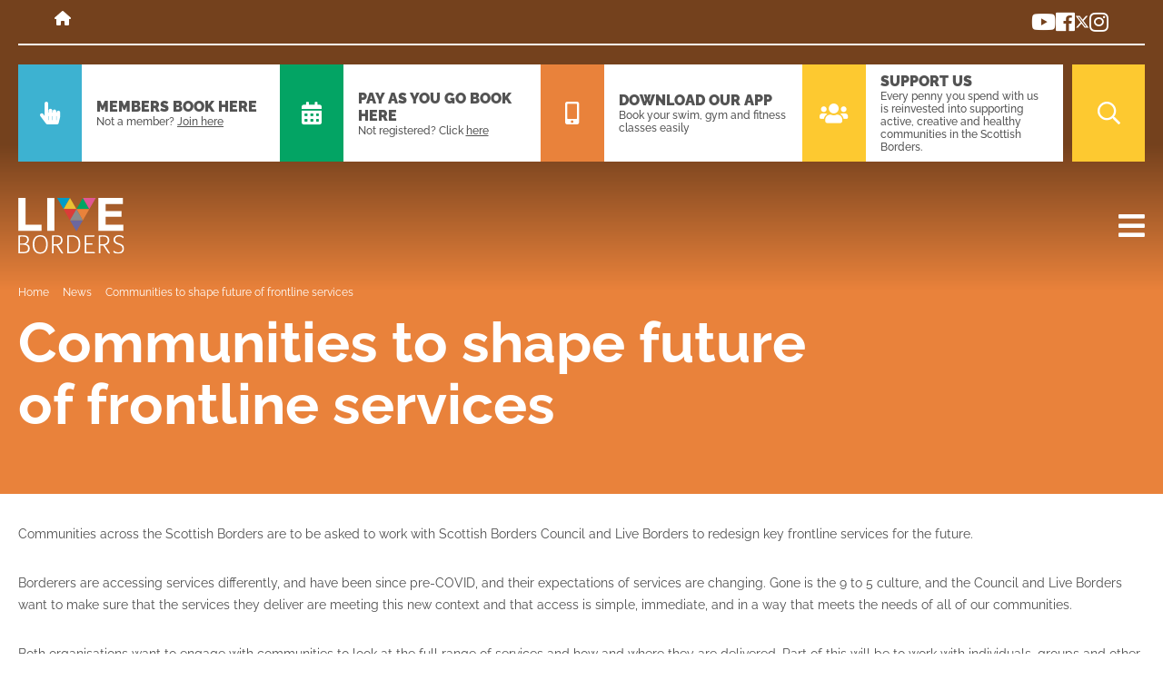

--- FILE ---
content_type: text/html; charset=UTF-8
request_url: https://www.liveborders.org.uk/news/communities-to-shape-future-of-frontline-services/
body_size: 19775
content:
<!doctype html>
<html lang="en-US">
<head>

    
    <meta charset="utf-8" />

    <meta name="author" content="Live Borders" />

    <meta name="viewport" content="width=device-width, initial-scale=1">

    <meta name="format-detection" content="telephone=no">

    <!-- inline style added for pagespeed insights benefit -->
    <style>

        html {
            background: #fff;
        }

        body {
            opacity: 0;
        }

        body.loaded {
            transition: opacity ease-in-out .3s;
            opacity: 1;
        }

    </style>

    <meta name='robots' content='index, follow, max-image-preview:large, max-snippet:-1, max-video-preview:-1' />
	<style>img:is([sizes="auto" i], [sizes^="auto," i]) { contain-intrinsic-size: 3000px 1500px }</style>
	
	<!-- This site is optimized with the Yoast SEO plugin v26.3 - https://yoast.com/wordpress/plugins/seo/ -->
	<title>Communities to shape future of frontline services - Latest News - Live Borders</title>
	<meta name="description" content="Read the latest sports, culture and health news online today at Live Borders. Our vision is to Improve lives through culture, physical activity, and sport." />
	<link rel="canonical" href="https://www.liveborders.org.uk/news/communities-to-shape-future-of-frontline-services/" />
	<meta property="og:locale" content="en_US" />
	<meta property="og:type" content="article" />
	<meta property="og:title" content="Communities to shape future of frontline services - Latest News - Live Borders" />
	<meta property="og:description" content="Read the latest sports, culture and health news online today at Live Borders. Our vision is to Improve lives through culture, physical activity, and sport." />
	<meta property="og:url" content="https://www.liveborders.org.uk/news/communities-to-shape-future-of-frontline-services/" />
	<meta property="og:site_name" content="Live Borders" />
	<meta property="article:publisher" content="https://www.facebook.com/liveborders" />
	<meta property="article:published_time" content="2021-06-15T13:25:58+00:00" />
	<meta property="article:modified_time" content="2021-06-15T13:31:37+00:00" />
	<meta property="og:image" content="https://www.liveborders.org.uk/wp-content/uploads/2021/06/200597724_10159326610124686_9140372440953688424_n.jpg" />
	<meta property="og:image:width" content="960" />
	<meta property="og:image:height" content="640" />
	<meta property="og:image:type" content="image/jpeg" />
	<meta name="author" content="Sarah Stewart" />
	<meta name="twitter:card" content="summary_large_image" />
	<meta name="twitter:creator" content="@LiveBorders" />
	<meta name="twitter:site" content="@LiveBorders" />
	<meta name="twitter:label1" content="Written by" />
	<meta name="twitter:data1" content="Sarah Stewart" />
	<meta name="twitter:label2" content="Est. reading time" />
	<meta name="twitter:data2" content="3 minutes" />
	<script type="application/ld+json" class="yoast-schema-graph">{"@context":"https://schema.org","@graph":[{"@type":"WebPage","@id":"https://www.liveborders.org.uk/news/communities-to-shape-future-of-frontline-services/","url":"https://www.liveborders.org.uk/news/communities-to-shape-future-of-frontline-services/","name":"Communities to shape future of frontline services - Latest News - Live Borders","isPartOf":{"@id":"https://www.liveborders.org.uk/#website"},"primaryImageOfPage":{"@id":"https://www.liveborders.org.uk/news/communities-to-shape-future-of-frontline-services/#primaryimage"},"image":{"@id":"https://www.liveborders.org.uk/news/communities-to-shape-future-of-frontline-services/#primaryimage"},"thumbnailUrl":"https://www.liveborders.org.uk/wp-content/uploads/2021/06/200597724_10159326610124686_9140372440953688424_n.jpg","datePublished":"2021-06-15T13:25:58+00:00","dateModified":"2021-06-15T13:31:37+00:00","author":{"@id":"https://www.liveborders.org.uk/#/schema/person/13269fa01bf79104464abe81bab1346a"},"description":"Read the latest sports, culture and health news online today at Live Borders. Our vision is to Improve lives through culture, physical activity, and sport.","breadcrumb":{"@id":"https://www.liveborders.org.uk/news/communities-to-shape-future-of-frontline-services/#breadcrumb"},"inLanguage":"en-US","potentialAction":[{"@type":"ReadAction","target":["https://www.liveborders.org.uk/news/communities-to-shape-future-of-frontline-services/"]}]},{"@type":"ImageObject","inLanguage":"en-US","@id":"https://www.liveborders.org.uk/news/communities-to-shape-future-of-frontline-services/#primaryimage","url":"https://www.liveborders.org.uk/wp-content/uploads/2021/06/200597724_10159326610124686_9140372440953688424_n.jpg","contentUrl":"https://www.liveborders.org.uk/wp-content/uploads/2021/06/200597724_10159326610124686_9140372440953688424_n.jpg","width":960,"height":640},{"@type":"BreadcrumbList","@id":"https://www.liveborders.org.uk/news/communities-to-shape-future-of-frontline-services/#breadcrumb","itemListElement":[{"@type":"ListItem","position":1,"name":"Home","item":"https://www.liveborders.org.uk/"},{"@type":"ListItem","position":2,"name":"News","item":"https://www.liveborders.org.uk/news/"},{"@type":"ListItem","position":3,"name":"Communities to shape future of frontline services"}]},{"@type":"WebSite","@id":"https://www.liveborders.org.uk/#website","url":"https://www.liveborders.org.uk/","name":"Live Borders","description":"LIVE LEISURE LIVE CULTURE LIVE SPORT","potentialAction":[{"@type":"SearchAction","target":{"@type":"EntryPoint","urlTemplate":"https://www.liveborders.org.uk/?s={search_term_string}"},"query-input":{"@type":"PropertyValueSpecification","valueRequired":true,"valueName":"search_term_string"}}],"inLanguage":"en-US"},{"@type":"Person","@id":"https://www.liveborders.org.uk/#/schema/person/13269fa01bf79104464abe81bab1346a","name":"Sarah Stewart","image":{"@type":"ImageObject","inLanguage":"en-US","@id":"https://www.liveborders.org.uk/#/schema/person/image/","url":"https://secure.gravatar.com/avatar/8f9b35430ae1193af3fcd4ba0b153c8236ff732ffffbd4213bc9ae71f5328ffb?s=96&d=mm&r=g","contentUrl":"https://secure.gravatar.com/avatar/8f9b35430ae1193af3fcd4ba0b153c8236ff732ffffbd4213bc9ae71f5328ffb?s=96&d=mm&r=g","caption":"Sarah Stewart"},"sameAs":["https://www.liveborders.org.uk"],"url":"https://www.liveborders.org.uk/news/author/sstewartliveborders-org-uk/"}]}</script>
	<!-- / Yoast SEO plugin. -->


<link rel='dns-prefetch' href='//maxcdn.bootstrapcdn.com' />
<link rel="alternate" type="application/rss+xml" title="Live Borders &raquo; Feed" href="https://www.liveborders.org.uk/feed/" />
<link rel="alternate" type="application/rss+xml" title="Live Borders &raquo; Comments Feed" href="https://www.liveborders.org.uk/comments/feed/" />
<link rel='stylesheet' id='wp-block-library-css' href='https://www.liveborders.org.uk/wp-includes/css/dist/block-library/style.min.css?ver=6.8.3' type='text/css' media='all' />
<style id='classic-theme-styles-inline-css' type='text/css'>
/*! This file is auto-generated */
.wp-block-button__link{color:#fff;background-color:#32373c;border-radius:9999px;box-shadow:none;text-decoration:none;padding:calc(.667em + 2px) calc(1.333em + 2px);font-size:1.125em}.wp-block-file__button{background:#32373c;color:#fff;text-decoration:none}
</style>
<style id='global-styles-inline-css' type='text/css'>
:root{--wp--preset--aspect-ratio--square: 1;--wp--preset--aspect-ratio--4-3: 4/3;--wp--preset--aspect-ratio--3-4: 3/4;--wp--preset--aspect-ratio--3-2: 3/2;--wp--preset--aspect-ratio--2-3: 2/3;--wp--preset--aspect-ratio--16-9: 16/9;--wp--preset--aspect-ratio--9-16: 9/16;--wp--preset--color--black: #000000;--wp--preset--color--cyan-bluish-gray: #abb8c3;--wp--preset--color--white: #ffffff;--wp--preset--color--pale-pink: #f78da7;--wp--preset--color--vivid-red: #cf2e2e;--wp--preset--color--luminous-vivid-orange: #ff6900;--wp--preset--color--luminous-vivid-amber: #fcb900;--wp--preset--color--light-green-cyan: #7bdcb5;--wp--preset--color--vivid-green-cyan: #00d084;--wp--preset--color--pale-cyan-blue: #8ed1fc;--wp--preset--color--vivid-cyan-blue: #0693e3;--wp--preset--color--vivid-purple: #9b51e0;--wp--preset--gradient--vivid-cyan-blue-to-vivid-purple: linear-gradient(135deg,rgba(6,147,227,1) 0%,rgb(155,81,224) 100%);--wp--preset--gradient--light-green-cyan-to-vivid-green-cyan: linear-gradient(135deg,rgb(122,220,180) 0%,rgb(0,208,130) 100%);--wp--preset--gradient--luminous-vivid-amber-to-luminous-vivid-orange: linear-gradient(135deg,rgba(252,185,0,1) 0%,rgba(255,105,0,1) 100%);--wp--preset--gradient--luminous-vivid-orange-to-vivid-red: linear-gradient(135deg,rgba(255,105,0,1) 0%,rgb(207,46,46) 100%);--wp--preset--gradient--very-light-gray-to-cyan-bluish-gray: linear-gradient(135deg,rgb(238,238,238) 0%,rgb(169,184,195) 100%);--wp--preset--gradient--cool-to-warm-spectrum: linear-gradient(135deg,rgb(74,234,220) 0%,rgb(151,120,209) 20%,rgb(207,42,186) 40%,rgb(238,44,130) 60%,rgb(251,105,98) 80%,rgb(254,248,76) 100%);--wp--preset--gradient--blush-light-purple: linear-gradient(135deg,rgb(255,206,236) 0%,rgb(152,150,240) 100%);--wp--preset--gradient--blush-bordeaux: linear-gradient(135deg,rgb(254,205,165) 0%,rgb(254,45,45) 50%,rgb(107,0,62) 100%);--wp--preset--gradient--luminous-dusk: linear-gradient(135deg,rgb(255,203,112) 0%,rgb(199,81,192) 50%,rgb(65,88,208) 100%);--wp--preset--gradient--pale-ocean: linear-gradient(135deg,rgb(255,245,203) 0%,rgb(182,227,212) 50%,rgb(51,167,181) 100%);--wp--preset--gradient--electric-grass: linear-gradient(135deg,rgb(202,248,128) 0%,rgb(113,206,126) 100%);--wp--preset--gradient--midnight: linear-gradient(135deg,rgb(2,3,129) 0%,rgb(40,116,252) 100%);--wp--preset--font-size--small: 13px;--wp--preset--font-size--medium: 20px;--wp--preset--font-size--large: 36px;--wp--preset--font-size--x-large: 42px;--wp--preset--spacing--20: 0.44rem;--wp--preset--spacing--30: 0.67rem;--wp--preset--spacing--40: 1rem;--wp--preset--spacing--50: 1.5rem;--wp--preset--spacing--60: 2.25rem;--wp--preset--spacing--70: 3.38rem;--wp--preset--spacing--80: 5.06rem;--wp--preset--shadow--natural: 6px 6px 9px rgba(0, 0, 0, 0.2);--wp--preset--shadow--deep: 12px 12px 50px rgba(0, 0, 0, 0.4);--wp--preset--shadow--sharp: 6px 6px 0px rgba(0, 0, 0, 0.2);--wp--preset--shadow--outlined: 6px 6px 0px -3px rgba(255, 255, 255, 1), 6px 6px rgba(0, 0, 0, 1);--wp--preset--shadow--crisp: 6px 6px 0px rgba(0, 0, 0, 1);}:where(.is-layout-flex){gap: 0.5em;}:where(.is-layout-grid){gap: 0.5em;}body .is-layout-flex{display: flex;}.is-layout-flex{flex-wrap: wrap;align-items: center;}.is-layout-flex > :is(*, div){margin: 0;}body .is-layout-grid{display: grid;}.is-layout-grid > :is(*, div){margin: 0;}:where(.wp-block-columns.is-layout-flex){gap: 2em;}:where(.wp-block-columns.is-layout-grid){gap: 2em;}:where(.wp-block-post-template.is-layout-flex){gap: 1.25em;}:where(.wp-block-post-template.is-layout-grid){gap: 1.25em;}.has-black-color{color: var(--wp--preset--color--black) !important;}.has-cyan-bluish-gray-color{color: var(--wp--preset--color--cyan-bluish-gray) !important;}.has-white-color{color: var(--wp--preset--color--white) !important;}.has-pale-pink-color{color: var(--wp--preset--color--pale-pink) !important;}.has-vivid-red-color{color: var(--wp--preset--color--vivid-red) !important;}.has-luminous-vivid-orange-color{color: var(--wp--preset--color--luminous-vivid-orange) !important;}.has-luminous-vivid-amber-color{color: var(--wp--preset--color--luminous-vivid-amber) !important;}.has-light-green-cyan-color{color: var(--wp--preset--color--light-green-cyan) !important;}.has-vivid-green-cyan-color{color: var(--wp--preset--color--vivid-green-cyan) !important;}.has-pale-cyan-blue-color{color: var(--wp--preset--color--pale-cyan-blue) !important;}.has-vivid-cyan-blue-color{color: var(--wp--preset--color--vivid-cyan-blue) !important;}.has-vivid-purple-color{color: var(--wp--preset--color--vivid-purple) !important;}.has-black-background-color{background-color: var(--wp--preset--color--black) !important;}.has-cyan-bluish-gray-background-color{background-color: var(--wp--preset--color--cyan-bluish-gray) !important;}.has-white-background-color{background-color: var(--wp--preset--color--white) !important;}.has-pale-pink-background-color{background-color: var(--wp--preset--color--pale-pink) !important;}.has-vivid-red-background-color{background-color: var(--wp--preset--color--vivid-red) !important;}.has-luminous-vivid-orange-background-color{background-color: var(--wp--preset--color--luminous-vivid-orange) !important;}.has-luminous-vivid-amber-background-color{background-color: var(--wp--preset--color--luminous-vivid-amber) !important;}.has-light-green-cyan-background-color{background-color: var(--wp--preset--color--light-green-cyan) !important;}.has-vivid-green-cyan-background-color{background-color: var(--wp--preset--color--vivid-green-cyan) !important;}.has-pale-cyan-blue-background-color{background-color: var(--wp--preset--color--pale-cyan-blue) !important;}.has-vivid-cyan-blue-background-color{background-color: var(--wp--preset--color--vivid-cyan-blue) !important;}.has-vivid-purple-background-color{background-color: var(--wp--preset--color--vivid-purple) !important;}.has-black-border-color{border-color: var(--wp--preset--color--black) !important;}.has-cyan-bluish-gray-border-color{border-color: var(--wp--preset--color--cyan-bluish-gray) !important;}.has-white-border-color{border-color: var(--wp--preset--color--white) !important;}.has-pale-pink-border-color{border-color: var(--wp--preset--color--pale-pink) !important;}.has-vivid-red-border-color{border-color: var(--wp--preset--color--vivid-red) !important;}.has-luminous-vivid-orange-border-color{border-color: var(--wp--preset--color--luminous-vivid-orange) !important;}.has-luminous-vivid-amber-border-color{border-color: var(--wp--preset--color--luminous-vivid-amber) !important;}.has-light-green-cyan-border-color{border-color: var(--wp--preset--color--light-green-cyan) !important;}.has-vivid-green-cyan-border-color{border-color: var(--wp--preset--color--vivid-green-cyan) !important;}.has-pale-cyan-blue-border-color{border-color: var(--wp--preset--color--pale-cyan-blue) !important;}.has-vivid-cyan-blue-border-color{border-color: var(--wp--preset--color--vivid-cyan-blue) !important;}.has-vivid-purple-border-color{border-color: var(--wp--preset--color--vivid-purple) !important;}.has-vivid-cyan-blue-to-vivid-purple-gradient-background{background: var(--wp--preset--gradient--vivid-cyan-blue-to-vivid-purple) !important;}.has-light-green-cyan-to-vivid-green-cyan-gradient-background{background: var(--wp--preset--gradient--light-green-cyan-to-vivid-green-cyan) !important;}.has-luminous-vivid-amber-to-luminous-vivid-orange-gradient-background{background: var(--wp--preset--gradient--luminous-vivid-amber-to-luminous-vivid-orange) !important;}.has-luminous-vivid-orange-to-vivid-red-gradient-background{background: var(--wp--preset--gradient--luminous-vivid-orange-to-vivid-red) !important;}.has-very-light-gray-to-cyan-bluish-gray-gradient-background{background: var(--wp--preset--gradient--very-light-gray-to-cyan-bluish-gray) !important;}.has-cool-to-warm-spectrum-gradient-background{background: var(--wp--preset--gradient--cool-to-warm-spectrum) !important;}.has-blush-light-purple-gradient-background{background: var(--wp--preset--gradient--blush-light-purple) !important;}.has-blush-bordeaux-gradient-background{background: var(--wp--preset--gradient--blush-bordeaux) !important;}.has-luminous-dusk-gradient-background{background: var(--wp--preset--gradient--luminous-dusk) !important;}.has-pale-ocean-gradient-background{background: var(--wp--preset--gradient--pale-ocean) !important;}.has-electric-grass-gradient-background{background: var(--wp--preset--gradient--electric-grass) !important;}.has-midnight-gradient-background{background: var(--wp--preset--gradient--midnight) !important;}.has-small-font-size{font-size: var(--wp--preset--font-size--small) !important;}.has-medium-font-size{font-size: var(--wp--preset--font-size--medium) !important;}.has-large-font-size{font-size: var(--wp--preset--font-size--large) !important;}.has-x-large-font-size{font-size: var(--wp--preset--font-size--x-large) !important;}
:where(.wp-block-post-template.is-layout-flex){gap: 1.25em;}:where(.wp-block-post-template.is-layout-grid){gap: 1.25em;}
:where(.wp-block-columns.is-layout-flex){gap: 2em;}:where(.wp-block-columns.is-layout-grid){gap: 2em;}
:root :where(.wp-block-pullquote){font-size: 1.5em;line-height: 1.6;}
</style>
<link rel='stylesheet' id='contact-form-7-css' href='https://www.liveborders.org.uk/wp-content/plugins/contact-form-7/includes/css/styles.css?ver=6.1.3' type='text/css' media='all' />
<link rel='stylesheet' id='cff-css' href='https://www.liveborders.org.uk/wp-content/plugins/custom-facebook-feed/assets/css/cff-style.min.css?ver=4.3.4' type='text/css' media='all' />
<link rel='stylesheet' id='sb-font-awesome-css' href='https://maxcdn.bootstrapcdn.com/font-awesome/4.7.0/css/font-awesome.min.css?ver=6.8.3' type='text/css' media='all' />
<script type="text/javascript" src="https://www.liveborders.org.uk/wp-includes/js/jquery/jquery.min.js?ver=3.7.1" id="jquery-core-js"></script>
<script type="text/javascript" src="https://www.liveborders.org.uk/wp-includes/js/jquery/jquery-migrate.min.js?ver=3.4.1" id="jquery-migrate-js"></script>
<script type="text/javascript" id="minified-scripts-js-extra">
/* <![CDATA[ */
var maps_paths = {"infobox_path":"\/wp-content\/themes\/themey\/js\/plugins\/maps\/infobox.js","cluster_path":"\/wp-content\/themes\/themey\/js\/plugins\/maps\/clusters.js"};
var wc_geolocation_params = {"wc_ajax_url":"https:\/\/www.liveborders.org.uk\/wp-admin\/admin-ajax.php"};
/* ]]> */
</script>
<script type="text/javascript" src="https://www.liveborders.org.uk/wp-content/themes/live-borders/min/a.js?1762516377&amp;ver=6.8.3" id="minified-scripts-js"></script>
<script type="text/javascript" src="https://www.liveborders.org.uk/wp-content/themes/live-borders/min/v.js?1762516365&amp;ver=6.8.3" id="vue-components-js"></script>
<link rel="https://api.w.org/" href="https://www.liveborders.org.uk/wp-json/" /><link rel="alternate" title="JSON" type="application/json" href="https://www.liveborders.org.uk/wp-json/wp/v2/posts/10739" /><link rel="EditURI" type="application/rsd+xml" title="RSD" href="https://www.liveborders.org.uk/xmlrpc.php?rsd" />
<meta name="generator" content="WordPress 6.8.3" />
<link rel='shortlink' href='https://www.liveborders.org.uk/?p=10739' />
<link rel="alternate" title="oEmbed (JSON)" type="application/json+oembed" href="https://www.liveborders.org.uk/wp-json/oembed/1.0/embed?url=https%3A%2F%2Fwww.liveborders.org.uk%2Fnews%2Fcommunities-to-shape-future-of-frontline-services%2F" />
<link rel="alternate" title="oEmbed (XML)" type="text/xml+oembed" href="https://www.liveborders.org.uk/wp-json/oembed/1.0/embed?url=https%3A%2F%2Fwww.liveborders.org.uk%2Fnews%2Fcommunities-to-shape-future-of-frontline-services%2F&#038;format=xml" />
<!-- Markup (JSON-LD) structured in schema.org ver.4.8.1 START -->
<script type="application/ld+json">
{
    "@context": "https://schema.org",
    "@type": "LocalBusiness",
    "name": "Live Borders",
    "image": "https://www.liveborders.org.uk/wp-content/uploads/2019/03/live-borders_v_rgb.jpg",
    "url": "https://www.liveborders.org.uk/",
    "address": {
        "@type": "PostalAddress",
        "streetAddress": "Melrose Road",
        "addressLocality": " Galashiels  ",
        "postalCode": "TD1 2DU",
        "addressCountry": "United Kingdom"
    }
}
</script>
<script type="application/ld+json">
{
    "@context": "https://schema.org",
    "@type": "Organization",
    "name": "Live Borders",
    "url": "https://www.liveborders.org.uk/",
    "logo": "https://www.liveborders.org.uk/wp-content/uploads/2019/03/live-borders_v_rgb.jpg",
    "sameAs": [
        "https://www.facebook.com/liveborders",
        "https://twitter.com/LiveBorders",
        "https://www.instagram.com/liveborders/?hl=en",
        "https://www.youtube.com/user/BSLTtv"
    ]
}
</script>
<!-- Markup (JSON-LD) structured in schema.org END -->
<link rel="llms-sitemap" href="https://www.liveborders.org.uk/llms.txt" />
<link rel="apple-touch-icon" href="https://www.liveborders.org.uk/wp-content/themes/live-borders/apple-touch-icon.png" />            <script type="application/ld+json">
              {
                  "@context": "http://schema.org",
                  "@type": "Blog",
                  "url": "https://www.liveborders.org.uk/news/"
              }
            </script>
            
    <script type="application/ld+json">
        {"@context":"http:\/\/schema.org","@type":"Organization","name":"Live Borders","url":"https:\/\/www.liveborders.org.uk","same_as":["https:\/\/www.youtube.com\/user\/BSLTtv","https:\/\/www.facebook.com\/liveborders","https:\/\/twitter.com\/LiveBorders","https:\/\/www.instagram.com\/liveborders\/?hl=en"]}    </script>

    <link rel="stylesheet"
            href="https://www.liveborders.org.uk/wp-content/themes/live-borders/min/a.css?1762522034"
            media="screen, print"
        />
    <!-- Hotjar Tracking Code for https://www.liveborders.org.uk/ -->
    <script>
        (function(h,o,t,j,a,r){
            h.hj=h.hj||function(){(h.hj.q=h.hj.q||[]).push(arguments)};
            h._hjSettings={hjid:2087852,hjsv:6};
            a=o.getElementsByTagName('head')[0];
            r=o.createElement('script');r.async=1;
            r.src=t+h._hjSettings.hjid+j+h._hjSettings.hjsv;
            a.appendChild(r);
        })(window,document,'https://static.hotjar.com/c/hotjar-','.js?sv=');
    </script>
    <meta name="facebook-domain-verification" content="o0shppidoisy06ttcd8er33zrj9hct" />
</head>

<body class="wp-singular post-template post-template-page-templates post-template-page-single post-template-page-templatespage-single-php single single-post postid-10739 single-format-standard wp-theme-themey wp-child-theme-live-borders" data-maps-api-key="AIzaSyCim_W46xzpC9pzIXG5xGqstT6ThCtJN04">



<div class="flyoutWrap">
    <div class="mainMenuWrap">
        <nav>
            <ul class="mainMenu">
                                    <li class="hasChildren">
                        <a href="#"
                           class=" js_killClick ">
                            <span>Sport</span>                            <span>& Swim </span>                        </a>
                                                    <div class="dropdown  noImage ">
                                <div class="megaMenuBlockWrap">
                                                                            <div class="megaMenuBlock">
                                            <h5 class="swim">
                                                <span>Swimming</span></h5>

                                                                                            <ul>
                                                                                                            <li>
                                                            <a href="https://www.liveborders.org.uk/swimming/swimming-pools/"
                                                                                                                            >
                                                                Swimming Pools                                                            </a>
                                                        </li>
                                                                                                            <li>
                                                            <a href="https://www.liveborders.org.uk/health/swimming/learn-to-swim/"
                                                                                                                            >
                                                                Learn to Swim                                                            </a>
                                                        </li>
                                                                                                            <li>
                                                            <a href="https://www.liveborders.org.uk/home/triathlon/"
                                                                                                                            >
                                                                2026 Triathlon Series                                                             </a>
                                                        </li>
                                                                                                    </ul>
                                            

                                                                                    </div>
                                                                            <div class="megaMenuBlock">
                                            <h5 class="sports">
                                                <span>Sports Facilities</span></h5>

                                                                                            <ul>
                                                                                                            <li>
                                                            <a href="https://www.liveborders.org.uk/sport/sport-centres/"
                                                                                                                            >
                                                                Sports Centres                                                            </a>
                                                        </li>
                                                                                                            <li>
                                                            <a href="https://www.liveborders.org.uk/book/school-facilities/"
                                                                                                                            >
                                                                School Facilities for Community Use                                                            </a>
                                                        </li>
                                                                                                    </ul>
                                            

                                                                                    </div>
                                                                    </div>

                                                            </div>
                                            </li>
                                    <li class="hasChildren">
                        <a href="#"
                           class=" js_killClick ">
                            <span>Fitness</span>                            <span>& Health</span>                        </a>
                                                    <div class="dropdown  noImage ">
                                <div class="megaMenuBlockWrap">
                                                                            <div class="megaMenuBlock">
                                            <h5 class="fitness">
                                                <span>Gyms</span></h5>

                                                                                            <ul>
                                                                                                            <li>
                                                            <a href="https://www.liveborders.org.uk/great-value-membership-offers/explore-our-great-value-memberships/"
                                                                                                                            >
                                                                Membership                                                            </a>
                                                        </li>
                                                                                                            <li>
                                                            <a href="https://www.liveborders.org.uk/health/gyms/our-gyms/"
                                                                                                                            >
                                                                Our gyms                                                            </a>
                                                        </li>
                                                                                                            <li>
                                                            <a href="https://www.liveborders.org.uk/health/one-club/classes/"
                                                                                                                            >
                                                                Classes                                                            </a>
                                                        </li>
                                                                                                            <li>
                                                            <a href="https://www.liveborders.org.uk/health/sh1ft/"
                                                                                                                            >
                                                                SH1FT Fitness Classes                                                            </a>
                                                        </li>
                                                                                                            <li>
                                                            <a href="https://www.liveborders.org.uk/health/gyms/inductions/"
                                                                                                                            >
                                                                Inductions                                                            </a>
                                                        </li>
                                                                                                            <li>
                                                            <a href="https://www.liveborders.org.uk/health/gyms/personal-training/"
                                                                                                                            >
                                                                Personal training                                                            </a>
                                                        </li>
                                                                                                            <li>
                                                            <a href="https://www.liveborders.org.uk/health/gyms/my-zone/"
                                                                                                                            >
                                                                MyZone                                                            </a>
                                                        </li>
                                                                                                            <li>
                                                            <a href="https://www.liveborders.org.uk/trifitness/"
                                                                                                                            >
                                                                TriFitness                                                            </a>
                                                        </li>
                                                                                                            <li>
                                                            <a href="https://www.liveborders.org.uk/leisure-link/"
                                                                                                                            >
                                                                Leisure Link                                                            </a>
                                                        </li>
                                                                                                    </ul>
                                            

                                                                                    </div>
                                                                            <div class="megaMenuBlock">
                                            <h5 class="sports">
                                                <span>Health Conditions & Exercise Referral</span></h5>

                                                                                            <ul>
                                                                                                            <li>
                                                            <a href="https://www.liveborders.org.uk/exercise-referral/"
                                                                                                                            >
                                                                Health conditions & exercise referral                                                            </a>
                                                        </li>
                                                                                                            <li>
                                                            <a href="https://www.liveborders.org.uk/exercise-referral/macmillan-friendly-activities/"
                                                                                                                            >
                                                                Macmillan Friendly Activities                                                            </a>
                                                        </li>
                                                                                                            <li>
                                                            <a href="https://www.liveborders.org.uk/active-aging/"
                                                                                                                            >
                                                                Active ageing                                                            </a>
                                                        </li>
                                                                                                            <li>
                                                            <a href="https://www.liveborders.org.uk/weight-management/"
                                                                                                                            >
                                                                Weight management                                                            </a>
                                                        </li>
                                                                                                            <li>
                                                            <a href="https://www.liveborders.org.uk/health/walking-for-wellbeing/"
                                                                                                                            >
                                                                Walking for Wellbeing                                                            </a>
                                                        </li>
                                                                                                            <li>
                                                            <a href="https://www.liveborders.org.uk/exercise-referral/health-conditions-class-timetable/"
                                                                                                                            >
                                                                Health Conditions class timetable                                                            </a>
                                                        </li>
                                                                                                            <li>
                                                            <a href="https://www.liveborders.org.uk/exercise-referral/gentle-movement/"
                                                                                                                            >
                                                                Gentle Movement                                                             </a>
                                                        </li>
                                                                                                            <li>
                                                            <a href="https://www.liveborders.org.uk/exercise-referral/health-conditions/"
                                                                                                                            >
                                                                Health Conditions                                                            </a>
                                                        </li>
                                                                                                            <li>
                                                            <a href="https://www.liveborders.org.uk/health/goodboost/"
                                                                                                                                    target="_blank"
                                                                                                                            >
                                                                Good Boost and Bump Boost                                                            </a>
                                                        </li>
                                                                                                    </ul>
                                            

                                                                                    </div>
                                                                    </div>

                                                            </div>
                                            </li>
                                    <li class="hasChildren">
                        <a href="#"
                           class=" js_killClick ">
                            <span>Museums, Galleries</span>                            <span>& Archives</span>                        </a>
                                                    <div class="dropdown  noImage ">
                                <div class="megaMenuBlockWrap">
                                                                            <div class="megaMenuBlock">
                                            <h5 class="museum">
                                                <span>Museums, Galleries & Archives</span></h5>

                                                                                            <ul>
                                                                                                            <li>
                                                            <a href="https://www.liveborders.org.uk/mgae/"
                                                                                                                            >
                                                                View our Museum Services                                                            </a>
                                                        </li>
                                                                                                            <li>
                                                            <a href="https://www.liveborders.org.uk/culture/museums/our-museums/"
                                                                                                                            >
                                                                Museums & Galleries                                                            </a>
                                                        </li>
                                                                                                            <li>
                                                            <a href="https://www.liveborders.org.uk/2023-museum-exhibition-and-events/"
                                                                                                                            >
                                                                2025 Exhibitions and Events                                                            </a>
                                                        </li>
                                                                                                            <li>
                                                            <a href="https://www.liveborders.org.uk/heritage-hub-archives-local-studies/"
                                                                                                                            >
                                                                Archives & Local Studies @ The Heritage Hub                                                            </a>
                                                        </li>
                                                                                                            <li>
                                                            <a href="https://www.liveborders.org.uk/internmentresearchcentre/"
                                                                                                                            >
                                                                Internment Research Centre @ The Heritage Hub                                                            </a>
                                                        </li>
                                                                                                            <li>
                                                            <a href="https://www.liveborders.org.uk/scotlandspeople-and-research-services/"
                                                                                                                            >
                                                                ScotlandsPeople and Research Services - Family History                                                            </a>
                                                        </li>
                                                                                                            <li>
                                                            <a href="https://www.liveborders.org.uk/borders-collection-online/"
                                                                                                                            >
                                                                Borders Collections Online                                                            </a>
                                                        </li>
                                                                                                    </ul>
                                            

                                                                                    </div>
                                                                    </div>

                                                            </div>
                                            </li>
                                    <li class="hasChildren">
                        <a href="#"
                           class=" js_killClick ">
                            <span>Library </span>                            <span>Services </span>                        </a>
                                                    <div class="dropdown ">
                                <div class="megaMenuBlockWrap">
                                                                            <div class="megaMenuBlock">
                                            <h5 class="library">
                                                <span>Library Services</span></h5>

                                                                                            <ul>
                                                                                                            <li>
                                                            <a href="https://www.liveborders.org.uk/our-library-services/"
                                                                                                                            >
                                                                View all our Library Services                                                            </a>
                                                        </li>
                                                                                                            <li>
                                                            <a href="https://www.liveborders.org.uk/culture/libraries/our-libraries/"
                                                                                                                            >
                                                                Our Libraries near you                                                            </a>
                                                        </li>
                                                                                                            <li>
                                                            <a href="https://www.liveborders.org.uk/home/libraries/"
                                                                                                                            >
                                                                Join our Libraries                                                            </a>
                                                        </li>
                                                                                                            <li>
                                                            <a href="https://www.liveborders.org.uk/home/our-libraries/connect-collect/"
                                                                                                                            >
                                                                Click and Collect & Library Catalogue                                                            </a>
                                                        </li>
                                                                                                            <li>
                                                            <a href="https://www.liveborders.org.uk/culture/libraries/mobile-library-service/"
                                                                                                                            >
                                                                Mobile Library Service                                                            </a>
                                                        </li>
                                                                                                            <li>
                                                            <a href="https://www.liveborders.org.uk/home/our-libraries/groups/"
                                                                                                                            >
                                                                Reading & Writing Groups                                                            </a>
                                                        </li>
                                                                                                            <li>
                                                            <a href="https://www.liveborders.org.uk/culture/libraries/bookbug/"
                                                                                                                            >
                                                                Bookbug                                                            </a>
                                                        </li>
                                                                                                            <li>
                                                            <a href="https://www.liveborders.org.uk/library-lego-sessions/"
                                                                                                                            >
                                                                Lego Sessions                                                            </a>
                                                        </li>
                                                                                                            <li>
                                                            <a href="https://www.liveborders.org.uk/home/our-libraries/health-and-wellbeing/"
                                                                                                                                    target="_blank"
                                                                                                                            >
                                                                Health & Wellbeing                                                            </a>
                                                        </li>
                                                                                                    </ul>
                                            

                                                                                    </div>
                                                                            <div class="megaMenuBlock">
                                            <h5 class="library">
                                                <span>Digital Library</span></h5>

                                                                                            <ul>
                                                                                                            <li>
                                                            <a href="https://www.liveborders.org.uk/home/our-libraries/digital-library/"
                                                                                                                            >
                                                                Join our Digital Library today                                                            </a>
                                                        </li>
                                                                                                            <li>
                                                            <a href="https://www.liveborders.org.uk/home/our-libraries/digital-library/borrowbox/"
                                                                                                                            >
                                                                BorrowBox                                                            </a>
                                                        </li>
                                                                                                            <li>
                                                            <a href="https://www.liveborders.org.uk/home/our-libraries/digital-library/pressreader/"
                                                                                                                            >
                                                                PressReader                                                            </a>
                                                        </li>
                                                                                                            <li>
                                                            <a href="https://www.liveborders.org.uk/home/our-libraries/digital-library/eresources/"
                                                                                                                            >
                                                                eResources                                                            </a>
                                                        </li>
                                                                                                    </ul>
                                            

                                                                                    </div>
                                                                    </div>

                                                                    <div class="megaMenuImageWrap library">
                                        <div class="imageWrap">
                                            <img src="https://www.liveborders.org.uk/wp-content/uploads/2021/04/Untitled-design-36.jpeg"
                                                 alt="Untitled-design-36.jpeg">
                                        </div> <!-- .imageWrap -->

                                        <div class="menuMenuImageContentWrap">
                                            <div class="menuMenuImageContent">
                                                <span class="topTitle"></span>
                                                <span class="title">Connect & Collect </span>
                                                <span class="subTitle">Order your books today</span>
                                                <a href="https://www.liveborders.org.uk/home/our-libraries/connect-collect/"
                                                   class="buttonOutline transparent">
                                                    Find out more                                                </a>
                                            </div> <!-- .menuMenuImageContent -->
                                        </div> <!-- .menuMenuImageContentWrap -->
                                    </div> <!-- .megaMenuImageWrap -->
                                                            </div>
                                            </li>
                                    <li class="hasChildren">
                        <a href="#"
                           class=" js_killClick ">
                            <span>Arts &</span>                            <span>Creativity</span>                        </a>
                                                    <div class="dropdown  noImage ">
                                <div class="megaMenuBlockWrap">
                                                                            <div class="megaMenuBlock">
                                            <h5 class="art">
                                                <span>Arts & Creativity</span></h5>

                                                                                            <ul>
                                                                                                            <li>
                                                            <a href="https://www.liveborders.org.uk/culture/creative/create-tower-mill/"
                                                                                                                            >
                                                                Live Borders Creative Workshops                                                            </a>
                                                        </li>
                                                                                                            <li>
                                                            <a href="https://www.liveborders.org.uk/culture/creative/arts-creativity/"
                                                                                                                            >
                                                                Arts Development                                                            </a>
                                                        </li>
                                                                                                            <li>
                                                            <a href="https://www.liveborders.org.uk/arts-creativity/vacma/"
                                                                                                                            >
                                                                VACMA                                                            </a>
                                                        </li>
                                                                                                    </ul>
                                            

                                                                                    </div>
                                                                    </div>

                                                            </div>
                                            </li>
                                    <li class="hasChildren">
                        <a href="#"
                           class=" js_killClick ">
                            <span>Play & Visitor</span>                            <span>Attractions</span>                        </a>
                                                    <div class="dropdown  noImage ">
                                <div class="megaMenuBlockWrap">
                                                                            <div class="megaMenuBlock">
                                            <h5 class="play">
                                                <span>For Kids</span></h5>

                                                                                            <ul>
                                                                                                            <li>
                                                            <a href="https://www.liveborders.org.uk/partiesoffering/"
                                                                                                                            >
                                                                Parties                                                            </a>
                                                        </li>
                                                                                                            <li>
                                                            <a href="https://www.liveborders.org.uk/play/learn-2-play/"
                                                                                                                            >
                                                                Learn To Play                                                            </a>
                                                        </li>
                                                                                                            <li>
                                                            <a href="https://www.liveborders.org.uk/play/fun-activities/"
                                                                                                                            >
                                                                Activities                                                            </a>
                                                        </li>
                                                                                                    </ul>
                                            

                                                                                    </div>
                                                                            <div class="megaMenuBlock">
                                            <h5 class="art">
                                                <span>What’s on</span></h5>

                                                                                            <ul>
                                                                                                            <li>
                                                            <a href="https://www.liveborders.org.uk/book/heart-of-hawick-cinema/"
                                                                                                                            >
                                                                Heart of Hawick Cinema and Events                                                            </a>
                                                        </li>
                                                                                                            <li>
                                                            <a href="https://www.liveborders.org.uk/book/whats-on/"
                                                                                                                            >
                                                                What’s on                                                            </a>
                                                        </li>
                                                                                                    </ul>
                                            

                                                                                    </div>
                                                                            <div class="megaMenuBlock">
                                            <h5 class="play">
                                                <span>Great days out</span></h5>

                                                                                            <ul>
                                                                                                            <li>
                                                            <a href="https://www.liveborders.org.uk/play/heart-of-hawick/"
                                                                                                                            >
                                                                Heart of Hawick                                                            </a>
                                                        </li>
                                                                                                            <li>
                                                            <a href="https://www.liveborders.org.uk/play/soft-play/"
                                                                                                                            >
                                                                Soft play                                                            </a>
                                                        </li>
                                                                                                            <li>
                                                            <a href="https://www.liveborders.org.uk/book/whats-on/"
                                                                                                                            >
                                                                What's on                                                            </a>
                                                        </li>
                                                                                                            <li>
                                                            <a href="https://www.liveborders.org.uk/culture/museums/our-museums/jim-clark-motorsport-museum/"
                                                                                                                            >
                                                                Jim Clark Motorsport Museum                                                             </a>
                                                        </li>
                                                                                                            <li>
                                                            <a href="https://www.liveborders.org.uk/selkirk-victoria-campsite/"
                                                                                                                            >
                                                                Selkirk Victoria Campsite                                                            </a>
                                                        </li>
                                                                                                    </ul>
                                            

                                                                                    </div>
                                                                            <div class="megaMenuBlock">
                                            <h5 class="play">
                                                <span>Foodie treats</span></h5>

                                                                                            <ul>
                                                                                                            <li>
                                                            <a href="https://www.liveborders.org.uk/play/foodie-treats/heart-of-hawick-cafe/"
                                                                                                                            >
                                                                Heart of Hawick Café                                                            </a>
                                                        </li>
                                                                                                    </ul>
                                            

                                                                                    </div>
                                                                    </div>

                                                            </div>
                                            </li>
                                    <li class="hasChildren">
                        <a href="#"
                           class=" js_killClick ">
                            <span>Community</span>                            <span>Centres / Halls</span>                        </a>
                                                    <div class="dropdown  noImage ">
                                <div class="megaMenuBlockWrap">
                                                                            <div class="megaMenuBlock">
                                            <h5 class="venues">
                                                <span>Halls & Community Centres</span></h5>

                                                                                            <ul>
                                                                                                            <li>
                                                            <a href="https://www.liveborders.org.uk/book/town-halls/"
                                                                                                                            >
                                                                Town Halls                                                            </a>
                                                        </li>
                                                                                                            <li>
                                                            <a href="https://www.liveborders.org.uk/book/community-centres/"
                                                                                                                            >
                                                                Community Centres                                                            </a>
                                                        </li>
                                                                                                    </ul>
                                            

                                                                                    </div>
                                                                            <div class="megaMenuBlock">
                                            <h5 class="venues">
                                                <span>Business</span></h5>

                                                                                            <ul>
                                                                                                            <li>
                                                            <a href="https://www.liveborders.org.uk/book/hot-desk-office-space/"
                                                                                                                            >
                                                                Hot desk & office space                                                            </a>
                                                        </li>
                                                                                                            <li>
                                                            <a href="https://www.liveborders.org.uk/book/conferences/"
                                                                                                                            >
                                                                Conferences                                                            </a>
                                                        </li>
                                                                                                    </ul>
                                            

                                                                                    </div>
                                                                    </div>

                                                            </div>
                                            </li>
                            </ul>
        </nav>
    </div> <!-- .mainMenuWrap -->

    <div class="mobileMenu">
        <div class="mobileMenu__headingContainer">
            <div class="mobileMenu__heading">
                Main Menu
            </div>

            <button class="mobileMenu__headingButton flyoutButton" type="button"></button>
        </div>

        <nav class="mobileMenu__nav">
            <ul class="mobileMenu__navLinks">
                
                    
                    <li class="mobileMenu__navLink">
                        <a href="" class="js_openSubMenu">
                            <span class="mobileMenu__navIcon swim">
                                
                                <img
                                    src="https://www.liveborders.org.uk/wp-content/uploads/2025/10/np_swim_1175016_000000-1.png"
                                    alt="Swimming"
                                    title="Swimming"
                                />
                            </span>

                            <span>Swimming</span>
                        </a>

                        <div class="mobileSubMenu">
                            <div class="mobileSubMenu__headingContainer swim">
                                <div class="mobileSubMenu__heading">
                                    Swimming                                </div>

                                <button class="mobileSubMenu__headingButton flyoutButton" type="button"></button>
                            </div>

                            <div class="mobileSubMenu__backButtonContainer">
                                <a href="#" class="mobileSubMenuTrigger js_mobileSubMenuTrigger">
                                    Back
                                </a>
                            </div>

                                                            <ul class="mobileSubMenu__links">
                                                                            <li class="mobileSubMenu__linkItem">
                                            <a
                                                href="https://www.liveborders.org.uk/swimming/swimming-pools/"
                                                                                            >
                                                Swimming Pools                                            </a>
                                        </li>
                                                                            <li class="mobileSubMenu__linkItem">
                                            <a
                                                href="https://www.liveborders.org.uk/health/swimming/learn-to-swim/"
                                                                                            >
                                                Learn to Swim                                            </a>
                                        </li>
                                                                            <li class="mobileSubMenu__linkItem">
                                            <a
                                                href="https://www.liveborders.org.uk/home/triathlon/"
                                                                                            >
                                                2026 Triathlon Series                                             </a>
                                        </li>
                                                                    </ul>
                            
                            
                        </div> <!-- .mobileSubMenu -->
                    </li>
                
                    <li class="mobileMenu__navLink">
                        <a href="" class="js_openSubMenu">
                            <span class="mobileMenu__navIcon sports">
                                
                                <img
                                    src="https://www.liveborders.org.uk/wp-content/uploads/2025/10/menu-icon-placeholder.png"
                                    alt="Sports Facilities"
                                    title="Sports Facilities"
                                />
                            </span>

                            <span>Sports Facilities</span>
                        </a>

                        <div class="mobileSubMenu">
                            <div class="mobileSubMenu__headingContainer sports">
                                <div class="mobileSubMenu__heading">
                                    Sports Facilities                                </div>

                                <button class="mobileSubMenu__headingButton flyoutButton" type="button"></button>
                            </div>

                            <div class="mobileSubMenu__backButtonContainer">
                                <a href="#" class="mobileSubMenuTrigger js_mobileSubMenuTrigger">
                                    Back
                                </a>
                            </div>

                                                            <ul class="mobileSubMenu__links">
                                                                            <li class="mobileSubMenu__linkItem">
                                            <a
                                                href="https://www.liveborders.org.uk/sport/sport-centres/"
                                                                                            >
                                                Sports Centres                                            </a>
                                        </li>
                                                                            <li class="mobileSubMenu__linkItem">
                                            <a
                                                href="https://www.liveborders.org.uk/book/school-facilities/"
                                                                                            >
                                                School Facilities for Community Use                                            </a>
                                        </li>
                                                                    </ul>
                            
                            
                        </div> <!-- .mobileSubMenu -->
                    </li>
                
                    
                    <li class="mobileMenu__navLink">
                        <a href="" class="js_openSubMenu">
                            <span class="mobileMenu__navIcon fitness">
                                
                                <img
                                    src="https://www.liveborders.org.uk/wp-content/uploads/2025/10/np_gym_6786032_000000-1.png"
                                    alt="Gyms"
                                    title="Gyms"
                                />
                            </span>

                            <span>Gyms</span>
                        </a>

                        <div class="mobileSubMenu">
                            <div class="mobileSubMenu__headingContainer fitness">
                                <div class="mobileSubMenu__heading">
                                    Gyms                                </div>

                                <button class="mobileSubMenu__headingButton flyoutButton" type="button"></button>
                            </div>

                            <div class="mobileSubMenu__backButtonContainer">
                                <a href="#" class="mobileSubMenuTrigger js_mobileSubMenuTrigger">
                                    Back
                                </a>
                            </div>

                                                            <ul class="mobileSubMenu__links">
                                                                            <li class="mobileSubMenu__linkItem">
                                            <a
                                                href="https://www.liveborders.org.uk/great-value-membership-offers/explore-our-great-value-memberships/"
                                                                                            >
                                                Membership                                            </a>
                                        </li>
                                                                            <li class="mobileSubMenu__linkItem">
                                            <a
                                                href="https://www.liveborders.org.uk/health/gyms/our-gyms/"
                                                                                            >
                                                Our gyms                                            </a>
                                        </li>
                                                                            <li class="mobileSubMenu__linkItem">
                                            <a
                                                href="https://www.liveborders.org.uk/health/one-club/classes/"
                                                                                            >
                                                Classes                                            </a>
                                        </li>
                                                                            <li class="mobileSubMenu__linkItem">
                                            <a
                                                href="https://www.liveborders.org.uk/health/sh1ft/"
                                                                                            >
                                                SH1FT Fitness Classes                                            </a>
                                        </li>
                                                                            <li class="mobileSubMenu__linkItem">
                                            <a
                                                href="https://www.liveborders.org.uk/health/gyms/inductions/"
                                                                                            >
                                                Inductions                                            </a>
                                        </li>
                                                                            <li class="mobileSubMenu__linkItem">
                                            <a
                                                href="https://www.liveborders.org.uk/health/gyms/personal-training/"
                                                                                            >
                                                Personal training                                            </a>
                                        </li>
                                                                            <li class="mobileSubMenu__linkItem">
                                            <a
                                                href="https://www.liveborders.org.uk/health/gyms/my-zone/"
                                                                                            >
                                                MyZone                                            </a>
                                        </li>
                                                                            <li class="mobileSubMenu__linkItem">
                                            <a
                                                href="https://www.liveborders.org.uk/trifitness/"
                                                                                            >
                                                TriFitness                                            </a>
                                        </li>
                                                                            <li class="mobileSubMenu__linkItem">
                                            <a
                                                href="https://www.liveborders.org.uk/leisure-link/"
                                                                                            >
                                                Leisure Link                                            </a>
                                        </li>
                                                                    </ul>
                            
                            
                        </div> <!-- .mobileSubMenu -->
                    </li>
                
                    <li class="mobileMenu__navLink">
                        <a href="" class="js_openSubMenu">
                            <span class="mobileMenu__navIcon sports">
                                
                                <img
                                    src="https://www.liveborders.org.uk/wp-content/uploads/2025/10/np_old_2941924_000000-1.png"
                                    alt="Health Conditions & Exercise Referral"
                                    title="Health Conditions & Exercise Referral"
                                />
                            </span>

                            <span>Health Conditions & Exercise Referral</span>
                        </a>

                        <div class="mobileSubMenu">
                            <div class="mobileSubMenu__headingContainer sports">
                                <div class="mobileSubMenu__heading">
                                    Health Conditions & Exercise Referral                                </div>

                                <button class="mobileSubMenu__headingButton flyoutButton" type="button"></button>
                            </div>

                            <div class="mobileSubMenu__backButtonContainer">
                                <a href="#" class="mobileSubMenuTrigger js_mobileSubMenuTrigger">
                                    Back
                                </a>
                            </div>

                                                            <ul class="mobileSubMenu__links">
                                                                            <li class="mobileSubMenu__linkItem">
                                            <a
                                                href="https://www.liveborders.org.uk/exercise-referral/"
                                                                                            >
                                                Health conditions & exercise referral                                            </a>
                                        </li>
                                                                            <li class="mobileSubMenu__linkItem">
                                            <a
                                                href="https://www.liveborders.org.uk/exercise-referral/macmillan-friendly-activities/"
                                                                                            >
                                                Macmillan Friendly Activities                                            </a>
                                        </li>
                                                                            <li class="mobileSubMenu__linkItem">
                                            <a
                                                href="https://www.liveborders.org.uk/active-aging/"
                                                                                            >
                                                Active ageing                                            </a>
                                        </li>
                                                                            <li class="mobileSubMenu__linkItem">
                                            <a
                                                href="https://www.liveborders.org.uk/weight-management/"
                                                                                            >
                                                Weight management                                            </a>
                                        </li>
                                                                            <li class="mobileSubMenu__linkItem">
                                            <a
                                                href="https://www.liveborders.org.uk/health/walking-for-wellbeing/"
                                                                                            >
                                                Walking for Wellbeing                                            </a>
                                        </li>
                                                                            <li class="mobileSubMenu__linkItem">
                                            <a
                                                href="https://www.liveborders.org.uk/exercise-referral/health-conditions-class-timetable/"
                                                                                            >
                                                Health Conditions class timetable                                            </a>
                                        </li>
                                                                            <li class="mobileSubMenu__linkItem">
                                            <a
                                                href="https://www.liveborders.org.uk/exercise-referral/gentle-movement/"
                                                                                            >
                                                Gentle Movement                                             </a>
                                        </li>
                                                                            <li class="mobileSubMenu__linkItem">
                                            <a
                                                href="https://www.liveborders.org.uk/exercise-referral/health-conditions/"
                                                                                            >
                                                Health Conditions                                            </a>
                                        </li>
                                                                            <li class="mobileSubMenu__linkItem">
                                            <a
                                                href="https://www.liveborders.org.uk/health/goodboost/"
                                                                                                    target="_blank"
                                                                                            >
                                                Good Boost and Bump Boost                                            </a>
                                        </li>
                                                                    </ul>
                            
                            
                        </div> <!-- .mobileSubMenu -->
                    </li>
                
                    
                    <li class="mobileMenu__navLink">
                        <a href="" class="js_openSubMenu">
                            <span class="mobileMenu__navIcon museum">
                                
                                <img
                                    src="https://www.liveborders.org.uk/wp-content/uploads/2025/10/np_museum_5903804_000000-1.png"
                                    alt="Museums, Galleries & Archives"
                                    title="Museums, Galleries & Archives"
                                />
                            </span>

                            <span>Museums, Galleries & Archives</span>
                        </a>

                        <div class="mobileSubMenu">
                            <div class="mobileSubMenu__headingContainer museum">
                                <div class="mobileSubMenu__heading">
                                    Museums, Galleries & Archives                                </div>

                                <button class="mobileSubMenu__headingButton flyoutButton" type="button"></button>
                            </div>

                            <div class="mobileSubMenu__backButtonContainer">
                                <a href="#" class="mobileSubMenuTrigger js_mobileSubMenuTrigger">
                                    Back
                                </a>
                            </div>

                                                            <ul class="mobileSubMenu__links">
                                                                            <li class="mobileSubMenu__linkItem">
                                            <a
                                                href="https://www.liveborders.org.uk/mgae/"
                                                                                            >
                                                View our Museum Services                                            </a>
                                        </li>
                                                                            <li class="mobileSubMenu__linkItem">
                                            <a
                                                href="https://www.liveborders.org.uk/culture/museums/our-museums/"
                                                                                            >
                                                Museums & Galleries                                            </a>
                                        </li>
                                                                            <li class="mobileSubMenu__linkItem">
                                            <a
                                                href="https://www.liveborders.org.uk/2023-museum-exhibition-and-events/"
                                                                                            >
                                                2025 Exhibitions and Events                                            </a>
                                        </li>
                                                                            <li class="mobileSubMenu__linkItem">
                                            <a
                                                href="https://www.liveborders.org.uk/heritage-hub-archives-local-studies/"
                                                                                            >
                                                Archives & Local Studies @ The Heritage Hub                                            </a>
                                        </li>
                                                                            <li class="mobileSubMenu__linkItem">
                                            <a
                                                href="https://www.liveborders.org.uk/internmentresearchcentre/"
                                                                                            >
                                                Internment Research Centre @ The Heritage Hub                                            </a>
                                        </li>
                                                                            <li class="mobileSubMenu__linkItem">
                                            <a
                                                href="https://www.liveborders.org.uk/scotlandspeople-and-research-services/"
                                                                                            >
                                                ScotlandsPeople and Research Services - Family History                                            </a>
                                        </li>
                                                                            <li class="mobileSubMenu__linkItem">
                                            <a
                                                href="https://www.liveborders.org.uk/borders-collection-online/"
                                                                                            >
                                                Borders Collections Online                                            </a>
                                        </li>
                                                                    </ul>
                            
                            
                        </div> <!-- .mobileSubMenu -->
                    </li>
                
                    
                    <li class="mobileMenu__navLink">
                        <a href="" class="js_openSubMenu">
                            <span class="mobileMenu__navIcon library">
                                
                                <img
                                    src="https://www.liveborders.org.uk/wp-content/uploads/2025/10/np_book_1299353_000000-1.png"
                                    alt="Library Services"
                                    title="Library Services"
                                />
                            </span>

                            <span>Library Services</span>
                        </a>

                        <div class="mobileSubMenu">
                            <div class="mobileSubMenu__headingContainer library">
                                <div class="mobileSubMenu__heading">
                                    Library Services                                </div>

                                <button class="mobileSubMenu__headingButton flyoutButton" type="button"></button>
                            </div>

                            <div class="mobileSubMenu__backButtonContainer">
                                <a href="#" class="mobileSubMenuTrigger js_mobileSubMenuTrigger">
                                    Back
                                </a>
                            </div>

                                                            <ul class="mobileSubMenu__links">
                                                                            <li class="mobileSubMenu__linkItem">
                                            <a
                                                href="https://www.liveborders.org.uk/our-library-services/"
                                                                                            >
                                                View all our Library Services                                            </a>
                                        </li>
                                                                            <li class="mobileSubMenu__linkItem">
                                            <a
                                                href="https://www.liveborders.org.uk/culture/libraries/our-libraries/"
                                                                                            >
                                                Our Libraries near you                                            </a>
                                        </li>
                                                                            <li class="mobileSubMenu__linkItem">
                                            <a
                                                href="https://www.liveborders.org.uk/home/libraries/"
                                                                                            >
                                                Join our Libraries                                            </a>
                                        </li>
                                                                            <li class="mobileSubMenu__linkItem">
                                            <a
                                                href="https://www.liveborders.org.uk/home/our-libraries/connect-collect/"
                                                                                            >
                                                Click and Collect & Library Catalogue                                            </a>
                                        </li>
                                                                            <li class="mobileSubMenu__linkItem">
                                            <a
                                                href="https://www.liveborders.org.uk/culture/libraries/mobile-library-service/"
                                                                                            >
                                                Mobile Library Service                                            </a>
                                        </li>
                                                                            <li class="mobileSubMenu__linkItem">
                                            <a
                                                href="https://www.liveborders.org.uk/home/our-libraries/groups/"
                                                                                            >
                                                Reading & Writing Groups                                            </a>
                                        </li>
                                                                            <li class="mobileSubMenu__linkItem">
                                            <a
                                                href="https://www.liveborders.org.uk/culture/libraries/bookbug/"
                                                                                            >
                                                Bookbug                                            </a>
                                        </li>
                                                                            <li class="mobileSubMenu__linkItem">
                                            <a
                                                href="https://www.liveborders.org.uk/library-lego-sessions/"
                                                                                            >
                                                Lego Sessions                                            </a>
                                        </li>
                                                                            <li class="mobileSubMenu__linkItem">
                                            <a
                                                href="https://www.liveborders.org.uk/home/our-libraries/health-and-wellbeing/"
                                                                                                    target="_blank"
                                                                                            >
                                                Health & Wellbeing                                            </a>
                                        </li>
                                                                    </ul>
                            
                            
                        </div> <!-- .mobileSubMenu -->
                    </li>
                
                    <li class="mobileMenu__navLink">
                        <a href="" class="js_openSubMenu">
                            <span class="mobileMenu__navIcon library">
                                
                                <img
                                    src="https://www.liveborders.org.uk/wp-content/uploads/2025/10/np_e-reader-dark_2231109_000000-2.png"
                                    alt="Digital Library"
                                    title="Digital Library"
                                />
                            </span>

                            <span>Digital Library</span>
                        </a>

                        <div class="mobileSubMenu">
                            <div class="mobileSubMenu__headingContainer library">
                                <div class="mobileSubMenu__heading">
                                    Digital Library                                </div>

                                <button class="mobileSubMenu__headingButton flyoutButton" type="button"></button>
                            </div>

                            <div class="mobileSubMenu__backButtonContainer">
                                <a href="#" class="mobileSubMenuTrigger js_mobileSubMenuTrigger">
                                    Back
                                </a>
                            </div>

                                                            <ul class="mobileSubMenu__links">
                                                                            <li class="mobileSubMenu__linkItem">
                                            <a
                                                href="https://www.liveborders.org.uk/home/our-libraries/digital-library/"
                                                                                            >
                                                Join our Digital Library today                                            </a>
                                        </li>
                                                                            <li class="mobileSubMenu__linkItem">
                                            <a
                                                href="https://www.liveborders.org.uk/home/our-libraries/digital-library/borrowbox/"
                                                                                            >
                                                BorrowBox                                            </a>
                                        </li>
                                                                            <li class="mobileSubMenu__linkItem">
                                            <a
                                                href="https://www.liveborders.org.uk/home/our-libraries/digital-library/pressreader/"
                                                                                            >
                                                PressReader                                            </a>
                                        </li>
                                                                            <li class="mobileSubMenu__linkItem">
                                            <a
                                                href="https://www.liveborders.org.uk/home/our-libraries/digital-library/eresources/"
                                                                                            >
                                                eResources                                            </a>
                                        </li>
                                                                    </ul>
                            
                            
                        </div> <!-- .mobileSubMenu -->
                    </li>
                
                    
                    <li class="mobileMenu__navLink">
                        <a href="" class="js_openSubMenu">
                            <span class="mobileMenu__navIcon art">
                                
                                <img
                                    src="https://www.liveborders.org.uk/wp-content/uploads/2025/10/np_paint_975392_000000-1.png"
                                    alt="Arts & Creativity"
                                    title="Arts & Creativity"
                                />
                            </span>

                            <span>Arts & Creativity</span>
                        </a>

                        <div class="mobileSubMenu">
                            <div class="mobileSubMenu__headingContainer art">
                                <div class="mobileSubMenu__heading">
                                    Arts & Creativity                                </div>

                                <button class="mobileSubMenu__headingButton flyoutButton" type="button"></button>
                            </div>

                            <div class="mobileSubMenu__backButtonContainer">
                                <a href="#" class="mobileSubMenuTrigger js_mobileSubMenuTrigger">
                                    Back
                                </a>
                            </div>

                                                            <ul class="mobileSubMenu__links">
                                                                            <li class="mobileSubMenu__linkItem">
                                            <a
                                                href="https://www.liveborders.org.uk/culture/creative/create-tower-mill/"
                                                                                            >
                                                Live Borders Creative Workshops                                            </a>
                                        </li>
                                                                            <li class="mobileSubMenu__linkItem">
                                            <a
                                                href="https://www.liveborders.org.uk/culture/creative/arts-creativity/"
                                                                                            >
                                                Arts Development                                            </a>
                                        </li>
                                                                            <li class="mobileSubMenu__linkItem">
                                            <a
                                                href="https://www.liveborders.org.uk/arts-creativity/vacma/"
                                                                                            >
                                                VACMA                                            </a>
                                        </li>
                                                                    </ul>
                            
                            
                        </div> <!-- .mobileSubMenu -->
                    </li>
                
                    
                    <li class="mobileMenu__navLink">
                        <a href="" class="js_openSubMenu">
                            <span class="mobileMenu__navIcon play">
                                
                                <img
                                    src="https://www.liveborders.org.uk/wp-content/uploads/2025/10/np_children_1712721_000000-1.png"
                                    alt="For Kids"
                                    title="For Kids"
                                />
                            </span>

                            <span>For Kids</span>
                        </a>

                        <div class="mobileSubMenu">
                            <div class="mobileSubMenu__headingContainer play">
                                <div class="mobileSubMenu__heading">
                                    For Kids                                </div>

                                <button class="mobileSubMenu__headingButton flyoutButton" type="button"></button>
                            </div>

                            <div class="mobileSubMenu__backButtonContainer">
                                <a href="#" class="mobileSubMenuTrigger js_mobileSubMenuTrigger">
                                    Back
                                </a>
                            </div>

                                                            <ul class="mobileSubMenu__links">
                                                                            <li class="mobileSubMenu__linkItem">
                                            <a
                                                href="https://www.liveborders.org.uk/partiesoffering/"
                                                                                            >
                                                Parties                                            </a>
                                        </li>
                                                                            <li class="mobileSubMenu__linkItem">
                                            <a
                                                href="https://www.liveborders.org.uk/play/learn-2-play/"
                                                                                            >
                                                Learn To Play                                            </a>
                                        </li>
                                                                            <li class="mobileSubMenu__linkItem">
                                            <a
                                                href="https://www.liveborders.org.uk/play/fun-activities/"
                                                                                            >
                                                Activities                                            </a>
                                        </li>
                                                                    </ul>
                            
                            
                        </div> <!-- .mobileSubMenu -->
                    </li>
                
                    <li class="mobileMenu__navLink">
                        <a href="" class="js_openSubMenu">
                            <span class="mobileMenu__navIcon art">
                                
                                <img
                                    src="https://www.liveborders.org.uk/wp-content/uploads/2025/10/np_calendar_5601903_000000-1.png"
                                    alt="What’s on"
                                    title="What’s on"
                                />
                            </span>

                            <span>What’s on</span>
                        </a>

                        <div class="mobileSubMenu">
                            <div class="mobileSubMenu__headingContainer art">
                                <div class="mobileSubMenu__heading">
                                    What’s on                                </div>

                                <button class="mobileSubMenu__headingButton flyoutButton" type="button"></button>
                            </div>

                            <div class="mobileSubMenu__backButtonContainer">
                                <a href="#" class="mobileSubMenuTrigger js_mobileSubMenuTrigger">
                                    Back
                                </a>
                            </div>

                                                            <ul class="mobileSubMenu__links">
                                                                            <li class="mobileSubMenu__linkItem">
                                            <a
                                                href="https://www.liveborders.org.uk/book/heart-of-hawick-cinema/"
                                                                                            >
                                                Heart of Hawick Cinema and Events                                            </a>
                                        </li>
                                                                            <li class="mobileSubMenu__linkItem">
                                            <a
                                                href="https://www.liveborders.org.uk/book/whats-on/"
                                                                                            >
                                                What’s on                                            </a>
                                        </li>
                                                                    </ul>
                            
                            
                        </div> <!-- .mobileSubMenu -->
                    </li>
                
                    <li class="mobileMenu__navLink">
                        <a href="" class="js_openSubMenu">
                            <span class="mobileMenu__navIcon play">
                                
                                <img
                                    src="https://www.liveborders.org.uk/wp-content/uploads/2025/10/np_family_686641_000000-1.png"
                                    alt="Great days out"
                                    title="Great days out"
                                />
                            </span>

                            <span>Great days out</span>
                        </a>

                        <div class="mobileSubMenu">
                            <div class="mobileSubMenu__headingContainer play">
                                <div class="mobileSubMenu__heading">
                                    Great days out                                </div>

                                <button class="mobileSubMenu__headingButton flyoutButton" type="button"></button>
                            </div>

                            <div class="mobileSubMenu__backButtonContainer">
                                <a href="#" class="mobileSubMenuTrigger js_mobileSubMenuTrigger">
                                    Back
                                </a>
                            </div>

                                                            <ul class="mobileSubMenu__links">
                                                                            <li class="mobileSubMenu__linkItem">
                                            <a
                                                href="https://www.liveborders.org.uk/play/heart-of-hawick/"
                                                                                            >
                                                Heart of Hawick                                            </a>
                                        </li>
                                                                            <li class="mobileSubMenu__linkItem">
                                            <a
                                                href="https://www.liveborders.org.uk/play/soft-play/"
                                                                                            >
                                                Soft play                                            </a>
                                        </li>
                                                                            <li class="mobileSubMenu__linkItem">
                                            <a
                                                href="https://www.liveborders.org.uk/book/whats-on/"
                                                                                            >
                                                What's on                                            </a>
                                        </li>
                                                                            <li class="mobileSubMenu__linkItem">
                                            <a
                                                href="https://www.liveborders.org.uk/culture/museums/our-museums/jim-clark-motorsport-museum/"
                                                                                            >
                                                Jim Clark Motorsport Museum                                             </a>
                                        </li>
                                                                            <li class="mobileSubMenu__linkItem">
                                            <a
                                                href="https://www.liveborders.org.uk/selkirk-victoria-campsite/"
                                                                                            >
                                                Selkirk Victoria Campsite                                            </a>
                                        </li>
                                                                    </ul>
                            
                            
                        </div> <!-- .mobileSubMenu -->
                    </li>
                
                    <li class="mobileMenu__navLink">
                        <a href="" class="js_openSubMenu">
                            <span class="mobileMenu__navIcon play">
                                
                                <img
                                    src="https://www.liveborders.org.uk/wp-content/uploads/2025/10/np_food_7276599_000000-1.png"
                                    alt="Foodie treats"
                                    title="Foodie treats"
                                />
                            </span>

                            <span>Foodie treats</span>
                        </a>

                        <div class="mobileSubMenu">
                            <div class="mobileSubMenu__headingContainer play">
                                <div class="mobileSubMenu__heading">
                                    Foodie treats                                </div>

                                <button class="mobileSubMenu__headingButton flyoutButton" type="button"></button>
                            </div>

                            <div class="mobileSubMenu__backButtonContainer">
                                <a href="#" class="mobileSubMenuTrigger js_mobileSubMenuTrigger">
                                    Back
                                </a>
                            </div>

                                                            <ul class="mobileSubMenu__links">
                                                                            <li class="mobileSubMenu__linkItem">
                                            <a
                                                href="https://www.liveborders.org.uk/play/foodie-treats/heart-of-hawick-cafe/"
                                                                                            >
                                                Heart of Hawick Café                                            </a>
                                        </li>
                                                                    </ul>
                            
                            
                        </div> <!-- .mobileSubMenu -->
                    </li>
                
                    
                    <li class="mobileMenu__navLink">
                        <a href="" class="js_openSubMenu">
                            <span class="mobileMenu__navIcon venues">
                                
                                <img
                                    src="https://www.liveborders.org.uk/wp-content/uploads/2025/10/np_location_7583222_000000-1.png"
                                    alt="Halls & Community Centres"
                                    title="Halls & Community Centres"
                                />
                            </span>

                            <span>Halls & Community Centres</span>
                        </a>

                        <div class="mobileSubMenu">
                            <div class="mobileSubMenu__headingContainer venues">
                                <div class="mobileSubMenu__heading">
                                    Halls & Community Centres                                </div>

                                <button class="mobileSubMenu__headingButton flyoutButton" type="button"></button>
                            </div>

                            <div class="mobileSubMenu__backButtonContainer">
                                <a href="#" class="mobileSubMenuTrigger js_mobileSubMenuTrigger">
                                    Back
                                </a>
                            </div>

                                                            <ul class="mobileSubMenu__links">
                                                                            <li class="mobileSubMenu__linkItem">
                                            <a
                                                href="https://www.liveborders.org.uk/book/town-halls/"
                                                                                            >
                                                Town Halls                                            </a>
                                        </li>
                                                                            <li class="mobileSubMenu__linkItem">
                                            <a
                                                href="https://www.liveborders.org.uk/book/community-centres/"
                                                                                            >
                                                Community Centres                                            </a>
                                        </li>
                                                                    </ul>
                            
                            
                        </div> <!-- .mobileSubMenu -->
                    </li>
                
                    <li class="mobileMenu__navLink">
                        <a href="" class="js_openSubMenu">
                            <span class="mobileMenu__navIcon venues">
                                
                                <img
                                    src="https://www.liveborders.org.uk/wp-content/uploads/2025/10/np_briefcase_834240_000000-1.png"
                                    alt="Business"
                                    title="Business"
                                />
                            </span>

                            <span>Business</span>
                        </a>

                        <div class="mobileSubMenu">
                            <div class="mobileSubMenu__headingContainer venues">
                                <div class="mobileSubMenu__heading">
                                    Business                                </div>

                                <button class="mobileSubMenu__headingButton flyoutButton" type="button"></button>
                            </div>

                            <div class="mobileSubMenu__backButtonContainer">
                                <a href="#" class="mobileSubMenuTrigger js_mobileSubMenuTrigger">
                                    Back
                                </a>
                            </div>

                                                            <ul class="mobileSubMenu__links">
                                                                            <li class="mobileSubMenu__linkItem">
                                            <a
                                                href="https://www.liveborders.org.uk/book/hot-desk-office-space/"
                                                                                            >
                                                Hot desk & office space                                            </a>
                                        </li>
                                                                            <li class="mobileSubMenu__linkItem">
                                            <a
                                                href="https://www.liveborders.org.uk/book/conferences/"
                                                                                            >
                                                Conferences                                            </a>
                                        </li>
                                                                    </ul>
                            
                            
                        </div> <!-- .mobileSubMenu -->
                    </li>
                            </ul>
        </nav>

        <div class="mobileMenu__bottomLinks">
            <a
                class="mobileMenu__bottomLink mobileMenu__bottomLink--login js_loginOverlay"
                href="#loginLinksOverlay"
                data-no-ajax="true"
            >
                <svg width="23" height="23" viewBox="0 0 23 23" fill="inherit" xmlns="http://www.w3.org/2000/svg">
                    <path d="M6.46875 6.46875C6.46875 3.69449 8.72652 1.4375 11.5 1.4375C14.2735 1.4375 16.5312 3.69438 16.5312 6.46875C16.5312 9.24313 14.2735 11.5 11.5 11.5C8.72652 11.5 6.46875 9.24313 6.46875 6.46875ZM12.2188 12.2188H10.7812C6.81835 12.2188 3.59375 15.4434 3.59375 19.4063C3.59375 20.1744 4.14 20.8312 4.89288 20.9677C7.06889 21.3621 9.29163 21.5625 11.5001 21.5625C13.7086 21.5625 15.9347 21.3622 18.1108 20.9677C18.8609 20.8321 19.4063 20.1753 19.4063 19.4063C19.4063 15.4434 16.1817 12.2188 12.2188 12.2188Z" fill="inherit"/>
                </svg>

                <span>Log in / Join</span>
            </a>

            <a
                class="mobileMenu__bottomLink mobileMenu__bottomLink--about"
                href="/about-us/"
            >
                <svg width="23" height="23" viewBox="0 0 23 23" fill="inherit" xmlns="http://www.w3.org/2000/svg">
                    <path d="M5.82532 6.53837L6.52087 7.06511L6.87302 6.60242L9.69018 2.89471L8.99462 2.36504C8.84333 2.2486 8.65991 2.1875 8.47072 2.1875C8.42999 2.1875 8.38925 2.19044 8.34851 2.19622C8.11859 2.22824 7.91197 2.34751 7.77222 2.53386L5.65933 5.31319C5.51959 5.49944 5.45849 5.72936 5.49051 5.9593C5.52263 6.19206 5.64199 6.39574 5.82532 6.53832V6.53837Z" fill="inherit"/>
                    <path d="M12.3908 16.6603L14.6202 13.7238L14.6231 13.7209L15.4409 12.6441C14.9665 11.9602 14.5998 11.2006 14.3699 10.3973L14.2768 10.0685L11.8088 8.69481C11.0318 8.26404 10.6913 7.31536 11.0115 6.48879C11.3403 5.64478 12.2513 5.18209 13.1272 5.40907L15.7523 6.09296C15.825 6.11333 15.8948 6.14535 15.9559 6.19187L18.5345 8.15054L18.6654 7.15525C18.6915 6.94863 18.6072 6.74201 18.4413 6.61687L12.49 2.09718C12.234 1.90222 11.8702 1.95167 11.6751 2.20774L7.80151 7.30657L7.09724 8.23205C7.00412 8.35719 6.86438 8.43573 6.71308 8.4561C6.68694 8.46188 6.66069 8.46188 6.63455 8.46188C6.50646 8.46188 6.38426 8.42114 6.2824 8.34545L5.12122 7.46365C4.8768 7.2774 4.68467 7.04454 4.54787 6.77682L3.36338 8.3338C2.97345 8.84888 2.73187 9.46297 2.67075 10.1061L2.34771 13.3802C2.33606 13.485 2.29826 13.5868 2.23128 13.6742L0.118384 16.4535C-0.0271311 16.6456 -0.0358475 16.9017 0.0776466 17.0967C0.115446 17.1636 0.167836 17.2218 0.231877 17.2713L5.3278 21.1449C5.45295 21.238 5.60719 21.2758 5.75857 21.2584C5.9128 21.2351 6.0496 21.1565 6.14566 21.0314L8.25856 18.252C8.38948 18.0774 8.61364 17.993 8.82898 18.0308C10.1879 18.2871 11.5528 17.7632 12.3909 16.6603L12.3908 16.6603Z" fill="inherit"/>
                    <path d="M22.7679 15.0248L20.4513 13.264C20.3407 13.1796 20.265 13.0574 20.2359 12.9235L19.8955 11.3519C19.779 10.8106 19.4706 10.3246 19.0281 9.98991L15.3437 7.1902L12.8321 6.53539C12.5265 6.45685 12.2093 6.61686 12.0959 6.91082C11.9853 7.19891 12.1046 7.52782 12.3723 7.6762L15.0527 9.16915C15.1865 9.24485 15.2884 9.36999 15.3291 9.51834L15.4892 10.0771C15.8676 11.4013 16.6766 12.5887 17.7737 13.421C18.0298 13.616 18.0794 13.9798 17.8843 14.2359C17.6893 14.492 17.3256 14.5444 17.0694 14.3494C17.0199 14.3116 16.9733 14.268 16.9268 14.2301C16.6707 14.0264 16.4262 13.8052 16.1992 13.5695L14.3047 16.0639L13.3152 17.3648C12.8205 18.0167 12.1801 18.5143 11.4672 18.8374C12.6196 19.5533 14.0282 19.6958 15.3146 19.2069C15.5038 19.1371 15.7133 19.1662 15.8733 19.2884L18.1928 21.0492C18.3151 21.1423 18.4693 21.183 18.6236 21.1627C18.7778 21.1423 18.9117 21.0608 19.0078 20.9386L22.8814 15.8398C23.0734 15.5836 23.024 15.2169 22.7679 15.0248L22.7679 15.0248Z" fill="inherit"/>
                </svg>

                <span>About Us</span>
            </a>
        </div>
    </div> <!-- .mobileMenu -->

</div> <!-- .flyOutWrap -->


<div class="headerAdditional">

    
    <div id="loginLinksOverlay" class="hideme">
        <div class="loginLinksOverlayWrap">
            <div class="imageWrap block">
                <img src="https://www.liveborders.org.uk/wp-content/themes/live-borders/images/placeholder-400x500.png" alt="Login / Book Image">
            </div> <!-- .imageWrap -->

            <div class="loginLinksWrap block">
                                    <h3>Login / Book</h3>
                
                
                <div class="buttonsWrap">
                                            <a href="https://liveborders.gladstonego.cloud/site-finder"
                           class="button"
                           target="_blank">Join as a member</a>
                                            <a href="https://liveborders.gladstonego.cloud/book"
                           class="button"
                           target="_blank">Book Gym, Swim, Classes</a>
                                            <a href="https://liveborders.gladstonego.cloud/site-finder"
                           class="button"
                           target="_blank">Register for Pay as you Go</a>
                                            <a href="https://www.liveborders.org.uk/home/our-libraries/libraries/"
                           class="button"
                           target="_blank">Library login</a>
                                    </div> <!-- .buttonsWrap -->
            </div> <!-- .loginLinksWrap -->
        </div> <!-- .loginLinksOverlay -->
    </div> <!-- .hideme -->
</div> <!-- .headerAdditional -->

<div class="siteWrapper siteWrapper--white ">
    <div id="vue-wrapper">
        <header class="header header--floating">
            <div class="header__innerWrapper">
                <nav class="header__iconBar">
                    <a class="header__icon" href="/">
                        <svg width="18" height="16" viewBox="0 0 18 16" fill="none" xmlns="http://www.w3.org/2000/svg">
<path d="M17.9688 8C17.9688 8.5625 17.5 9 16.9688 9H15.9688L16 14C16 14.0938 16 14.1875 16 14.25V14.75C16 15.4688 15.4375 16 14.75 16H14.25C14.1875 16 14.1562 16 14.125 16C14.0938 16 14.0312 16 14 16H13H12.25C11.5312 16 11 15.4688 11 14.75V14V12C11 11.4688 10.5312 11 10 11H8C7.4375 11 7 11.4688 7 12V14V14.75C7 15.4688 6.4375 16 5.75 16H5H4C3.9375 16 3.90625 16 3.84375 16C3.8125 16 3.78125 16 3.75 16H3.25C2.53125 16 2 15.4688 2 14.75V11.25C2 11.25 2 11.2188 2 11.1875V9H1C0.4375 9 0 8.5625 0 8C0 7.71875 0.09375 7.46875 0.3125 7.25L8.3125 0.25C8.53125 0.03125 8.78125 0 9 0C9.21875 0 9.46875 0.0625 9.65625 0.21875L17.625 7.25C17.875 7.46875 18 7.71875 17.9688 8Z" fill="white"/>
</svg>
                    </a>

                        <nav class=" socialLinks">
                <button class="socialLinks__button js_socialLinks__button"
                data-for="header"
                >
            Socials
            
            <i class="socialLinks__buttonIcon fa fa-chevron-down"></i>
        </button>
        
        <div class="socialLinks__menu socialLinks__menu--mobileToggle js_socialLinks__menu"
             data-menu="header"             >
                            <a href="https://www.youtube.com/user/BSLTtv"
                   target="_blank"
                   aria-label="Visit our YouTube page"
                   class="socialLinks__link"
                >
                    <i class='socialLinks__icon fab fa-youtube'></i>
                    <span class="socialLinks__sr">
                        YouTube                    </span>
                </a>
                            <a href="https://www.facebook.com/liveborders"
                   target="_blank"
                   aria-label="Visit our Facebook page"
                   class="socialLinks__link"
                >
                    <i class='socialLinks__icon fab fa-facebook'></i>
                    <span class="socialLinks__sr">
                        Facebook                    </span>
                </a>
                            <a href="https://twitter.com/LiveBorders"
                   target="_blank"
                   aria-label="Visit our Twitter page"
                   class="socialLinks__link"
                >
                                            <svg xmlns="http://www.w3.org/2000/svg" viewBox="0 0 512 512"><path d="M389.2 48h70.6L305.6 224.2 487 464H345L233.7 318.6 106.5 464H35.8L200.7 275.5 26.8 48H172.4L272.9 180.9 389.2 48zM364.4 421.8h39.1L151.1 88h-42L364.4 421.8z"/></svg>
                    
                    <span class="socialLinks__sr">
                        Twitter                    </span>
                </a>
                            <a href="https://www.instagram.com/liveborders/?hl=en"
                   target="_blank"
                   aria-label="Visit our Instagram page"
                   class="socialLinks__link"
                >
                    <i class='socialLinks__icon fab fa-instagram'></i>
                    <span class="socialLinks__sr">
                        Instagram                    </span>
                </a>
                    </div>
    </nav>
                </nav>

                <div class="header__ctaBar">
                                            <nav class="header__iconCtas">
                        
<div class="header__iconCta iconCta iconCta--blue">
    <a class="iconCta__iconWrap iconCta__iconWrap--blue" href="https://liveborders.leisurecloud.net/Connect/MRMLogin.aspx">
        <i class="iconCta__icon fas fa-hand-pointer"></i>
    </a>

    <div class="iconCta__content iconCta__content--blue">
        <a class="iconCta__title iconCta__title--desktop" href="https://liveborders.leisurecloud.net/Connect/MRMLogin.aspx">
            Members book here        </a>

        <a class="iconCta__title iconCta__title--mobile" href="https://liveborders.leisurecloud.net/Connect/MRMLogin.aspx">
            Members book here        </a>

        <div class="iconCta__subtitle">
            <p>Not a member? <a href="https://www.liveborders.org.uk/great-value-membership-offers/explore-our-great-value-memberships/">Join here</a></p>
        </div>
    </div>
</div>

<div class="header__iconCta iconCta iconCta--green">
    <a class="iconCta__iconWrap iconCta__iconWrap--green" href="https://liveborders.leisurecloud.net/Connect/mrmlogin.aspx">
        <i class="iconCta__icon fas fa-calendar-alt"></i>
    </a>

    <div class="iconCta__content iconCta__content--green">
        <a class="iconCta__title iconCta__title--desktop" href="https://liveborders.leisurecloud.net/Connect/mrmlogin.aspx">
            Pay as you go book here        </a>

        <a class="iconCta__title iconCta__title--mobile" href="https://liveborders.leisurecloud.net/Connect/mrmlogin.aspx">
            PayG book here        </a>

        <div class="iconCta__subtitle">
            <p>Not registered? Click <a href="https://www.liveborders.org.uk/health/one-club/pay-as-you-go/">here</a></p>
        </div>
    </div>
</div>

<div class="header__iconCta iconCta iconCta--orange">
    <a class="iconCta__iconWrap iconCta__iconWrap--orange" href="https://www.liveborders.org.uk/app/">
        <i class="iconCta__icon fas fa-mobile-alt"></i>
    </a>

    <div class="iconCta__content iconCta__content--orange">
        <a class="iconCta__title iconCta__title--desktop" href="https://www.liveborders.org.uk/app/">
            Download our app        </a>

        <a class="iconCta__title iconCta__title--mobile" href="https://www.liveborders.org.uk/app/">
            Download our app        </a>

        <div class="iconCta__subtitle">
            <p>Book your swim, gym and fitness classes easily</p>
        </div>
    </div>
</div>

<div class="header__iconCta iconCta iconCta--yellow">
    <a class="iconCta__iconWrap iconCta__iconWrap--yellow" href="https://www.liveborders.org.uk/about-us/support-us/">
        <i class="iconCta__icon fas fa-users"></i>
    </a>

    <div class="iconCta__content iconCta__content--yellow">
        <a class="iconCta__title iconCta__title--desktop" href="https://www.liveborders.org.uk/about-us/support-us/">
            Support Us        </a>

        <a class="iconCta__title iconCta__title--mobile" href="https://www.liveborders.org.uk/about-us/support-us/">
            Support Us        </a>

        <div class="iconCta__subtitle">
            <p>Every penny you spend with us is reinvested into supporting active, creative and healthy communities in the Scottish Borders.</p>
        </div>
    </div>
</div>
                        </nav>
                    
                    <search-bar inline-template site_api_url="https://www.liveborders.org.uk/wp-json/wp/v2/search">
    <div class="header__searchBar searchBar" :class="{ 'searchBar--open' : is_open }">
        <div class="searchBar__inputWrap" :class="{ 'searchBar__inputWrap--open' : is_open }">
            <input type="search" class="searchBar__input" placeholder="Type here to search..." v-model="search_term" ref="input" v-on:input="debouncer">
        </div>

        <button class="searchBar__button searchBar__button--toggle" v-on:click.prevent="toggleSearchBar">
            <i v-if="!is_open" class="far fa-search"></i>
            <i v-if="is_open" class="far fa-times"></i>
        </button>

        <button class="searchBar__button searchBar__button--close"
                v-on:click.prevent="clearSearch"
                :class="{ 'searchBar__button--visible' : is_open }"
                >
            <i class="far fa-times"></i>
        </button>

        <transition name="fade">
            <div class="searchBar__overlay" v-if="search_term.length > 0"></div>
        </transition>

        <transition name="fade">
            <div class="searchBar__loader loader" v-if="loader"></div>
        </transition>

        <div class="searchOverlayWrap" :class="{ 'searchOverlayWrap--open': search_term.length > 0 }">
            <div class="searchOverlayInnerWrap">
                <ul class="categoryList">
                    <li v-for="category in categories" v-on:click.prevent="active_category = category.type" :class="{ active:active_category == category.type }">
                        <a href="#">
                            {{ category.name }}
                        </a>
                    </li>
                </ul>

                <div class="searchListingWrap">
                    <div class="searchTypeWrap" v-if="search_result_list.length !== 0">
                        <a href="#" v-for="search_type in search_types" v-on:click.prevent="active_search_type = search_type.name" :class="{ active:active_search_type == search_type.name }">
                            <span v-html="search_type.icon"></span>{{ search_type.name }}
                        </a>
                    </div> <!-- .searchTypeWrap -->

                    <div class="gridSearchView" v-if="active_search_type === 'Grid'">
                        <div class="innerWrap">
                            <div class="searchListingBlock" v-for="search_result in search_result_list">
                                <div class="card">
                                    <a :href="search_result.permalink">
                                        <div class="cardTop">
                                            <div class="imageWrap">
                                                <img v-if="search_result.featured_img_src != null" :src="search_result.featured_img_src"
                                                     :alt="search_result.title">
                                                <img v-else :src="'/wp-content/themes/live-borders/images/placeholder-325x245.png'"
                                                     :alt="search_result.title">
                                            </div> <!-- .imageWrap -->
                                        </div> <!-- .cardTop -->

                                        <div class="cardBottom">
                                            <div class="cardContent">
                                                <span class="cardSmallDate" v-if="search_result.event_start_date">
                                                    <i class="far fa-calendar-alt"></i>
                                                    <span>{{ search_result.event_start_date }}</span>
                                                    <span v-if="search_result.event_end_date">&nbsp;- {{ search_result.event_end_date }}</span>
                                                </span>
                                                <h5 class="cardTitle" v-html="search_result.title"></h5>
                                            </div> <!-- .cardContent -->

                                            <span class="cardStatus" v-if="search_result.type">{{ convertResultType(search_result.type) }}</span>
                                            <span class="cardStatus" v-else="search_result.status" :class="getSearchResultStatusClass(search_result.status)">{{ search_result.status }}</span>
                                        </div> <!-- .cardBottom -->
                                    </a>
                                </div> <!-- .card -->
                            </div> <!-- .searchListingBlock -->
                        </div> <!-- .innerWrap -->
                    </div> <!-- .gridSearchView -->

                    <div v-if="search_term && no_results" class="noResults">
                        <h3 class="noResults__title">No search results for that term.</h3>
                    </div> <!-- .noResults -->

                </div> <!-- .searchListingWrap -->

            </div> <!-- .searchOverlayInnerWrap -->
        </div>
    </div>
</search-bar>                </div>

                <div class="header__main">
                    <div class="header__logoWrap">
                        <a href="/">
                            <img src="https://www.liveborders.org.uk/wp-content/themes/live-borders/images/logo.svg"
                                 alt="Live Borders"
                            >
                        </a>
                    </div>

                    
                    <div class="header__flyoutButtonWrap">
                        <button class="header__searchButton header__searchButton--mobile"
                                v-on:click.prevent="toggleSearch"
                                aria-label="Open search"
                                >
                            <i class="header__mobileSearchIcon far fa-search"></i>
                         </button>

                        <a href="#" class="flyoutButton"></a>
                    </div>
                </div>
            </div>
        </header>

        <div class="siteInnerWrapper">

            <div id="content" role="main">
<div class="pageTitleWrap pageBannerWrap noImage sports">

    <div class="pageTitle">

        
        <div class="pageTitleContentWrap">
            <div class="breadcrumbWrap"><div class="breadcrumbs"><span><span><a href="https://www.liveborders.org.uk/">Home</a></span>  <span><a href="https://www.liveborders.org.uk/news/">News</a></span>  <span class="breadcrumb_last" aria-current="page">Communities to shape future of frontline services</span></span></div></div>
            <div class="innerWrap             ">

                <div class="pageTitleContent">
                    
                    <h1>Communities to shape future of frontline services</h1>

                    
                    
                                    </div> <!-- .pageTitleContent -->

            </div> <!-- .innerWrap -->
        </div> <!-- .pageTitleContentWrap -->

    </div> <!-- .pageTitle -->
</div> <!-- .pageTitleWrap -->

        <div class="contentAndMapWrap  fullWidth ">
            <div class="innerContentWrap block">
                <div class="innerWrap">
                    
                    <p>Communities across the Scottish Borders are to be asked to work with Scottish Borders Council and Live Borders to redesign key frontline services for the future.</p>
<p>Borderers are accessing services differently, and have been since pre-COVID, and their expectations of services are changing. Gone is the 9 to 5 culture, and the Council and Live Borders want to make sure that the services they deliver are meeting this new context and that access is simple, immediate, and in a way that meets the needs of all of our communities.</p>
<p>Both organisations want to engage with communities to look at the full range of services and how and where they are delivered. Part of this will be to work with individuals, groups and other service providers to better understand the variety of service provision in local communities, what needs to be improved, and how services can be best delivered to support local people.</p>
<p>Councillor Shona Haslam, Leader of the Council, said: “We know that the way that our residents and customers are engaging with frontline local services is changing and as a Council we need to respond to that.</p>
<p>“This was happening pre-Covid but has rapidly accelerated through the pandemic. As we look to the future and our recovery from COVID-19 it is essential that the Council continues to meet these needs of customers and puts in place plans for the delivery of essential services in a way that is economically and environmentally sustainable.</p>
<p>“There will be no one-size-fits-all solution and that is why we will be engaging with communities right across the area from late summer/early autumn to understand in more depth what the local service needs are, how the community believe they could be met in future and what local solutions could be developed, including in partnership with others.</p>
<p>“When I worked for a charity we had a saying ‘Nothing about us, without us’. And that is key to this consultation. Communities are in the driving seat with this and we want to hear from everyone what is vital in their communities, where we should focus investment and what services are lacking in their towns, villages and communities.”</p>
<p>Councillor Scott Hamilton, Executive Member for Transformation and Service Improvement, said: “This programme of work is another example of how local communities are empowered to have a say in the future of the area and Council services.</p>
<p>“We are keen to make sure that our future service delivery is flexible and accessible and that we continue to work with a wide range of partners, including our communities, to help each other and make smart investment decisions that will benefit us all in the long term.</p>
<p>“When the time comes it really is critical that communities and residents fully engage with the Council, because it is only through high levels of participation that we can get a truly representative picture of local needs and then work together to meet them in the best way possible.</p>
<p>“It is important to emphasise that this work will progress at a speed which suits individual communities. This is in recognition that some communities may already be looking at local services and options, while for others this may be something new.”</p>
<p>Bill White, Chair of Live Borders, added: “The last fifteen months has been very challenging, and the landscape we operate in continues to change. This also brings us the opportunity to look at new and exciting ways to deliver our services across the region.</p>
<p>“We know how valued our services are to everyone in the community and I would encourage everyone to engage in the conversations to come, to give their views and to help develop services that are fit for purpose and sustainable.”</p>

                    
                    <a href="/wp-content/themes/live-borders/includes/ajax/share_this_ajax.php" class="shareLink js_shareLink"><i class="fal fa-share"></i>Share</a>

                    <div class="socialShareLinkWrap js_socialShareLinkWrap">

                    </div> <!-- .socialShareLinkWrap js_socialShareLinkWrap -->
                </div> <!-- .innerWrap -->
            </div> <!-- .innerContentWrap -->

                    </div> <!-- .contentAndMapWrap -->

                </div> <!-- #content -->

</div> <!-- .innerSiteWrap -->


<div class="footerWrap">

    <div class="footer" role="contentinfo">
        <div class="footerMeta">

            <div class="footerDonate">
                <div class="footerDonateInnerWrap">
                    <div class="footerDonateContent">
                        <h3>Donate</h3>
                        <p>Every penny you spend with us is reinvested into supporting active, creative and healthy
                            communities in the Scottish Borders.</p>
                    </div> <!-- .footerDonateContent -->
                    <a href="/about-us/support-us/" class="button withIcon">Support Us<i class="fal fa-long-arrow-right"></i></a>
                </div> <!-- .footerDonateInnerWrap -->
            </div> <!-- .footerDonate -->

            <div class="footerBlocks">
                <div class="footerBlock">
                    <h5 class="js_menuTrigger">About us</h5>

                    <ul id="menu-about-us" class="footerMenu"><li id="menu-item-1949" class="menu-item menu-item-type-post_type menu-item-object-page menu-item-1949"><a href="https://www.liveborders.org.uk/about-us/our-board/">Our board</a></li>
<li id="menu-item-1950" class="menu-item menu-item-type-post_type menu-item-object-page menu-item-1950"><a href="https://www.liveborders.org.uk/about-us/our-strategy/">Our strategy</a></li>
<li id="menu-item-1951" class="menu-item menu-item-type-post_type menu-item-object-page menu-item-1951"><a href="https://www.liveborders.org.uk/about-us/our-team/">Our team</a></li>
<li id="menu-item-4609" class="menu-item menu-item-type-post_type menu-item-object-page menu-item-4609"><a href="https://www.liveborders.org.uk/about-us/publications/">Publications</a></li>
</ul>                </div> <!-- .footerBlock -->

                <div class="footerBlock">
                    <h5 class="js_menuTrigger">Get involved</h5>

                    <ul id="menu-get-involved" class="footerMenu"><li id="menu-item-1952" class="menu-item menu-item-type-post_type menu-item-object-page menu-item-1952"><a href="https://www.liveborders.org.uk/about-us/jobs/">Jobs</a></li>
<li id="menu-item-1953" class="menu-item menu-item-type-post_type menu-item-object-page menu-item-1953"><a href="https://www.liveborders.org.uk/get-involved/learning/">Learning</a></li>
<li id="menu-item-1954" class="menu-item menu-item-type-post_type menu-item-object-page menu-item-1954"><a href="https://www.liveborders.org.uk/partners/">Partners</a></li>
<li id="menu-item-1955" class="menu-item menu-item-type-post_type menu-item-object-page menu-item-1955"><a href="https://www.liveborders.org.uk/volunteer/">Volunteer</a></li>
<li id="menu-item-4554" class="menu-item menu-item-type-post_type menu-item-object-page menu-item-4554"><a href="https://www.liveborders.org.uk/about-us/contact/feedback/">Feedback</a></li>
<li id="menu-item-4675" class="menu-item menu-item-type-post_type menu-item-object-page menu-item-4675"><a href="https://www.liveborders.org.uk/press-filming/">Press &#038; filming</a></li>
</ul>                </div> <!-- .footerBlock -->

                <div class="footerBlock">
                    <h5 class="js_menuTrigger">Useful info</h5>

                    <ul id="menu-useful-info" class="footerMenu"><li id="menu-item-1957" class="menu-item menu-item-type-post_type menu-item-object-page menu-item-1957"><a href="https://www.liveborders.org.uk/useful-info/cookies/">Cookies</a></li>
<li id="menu-item-1958" class="menu-item menu-item-type-post_type menu-item-object-page menu-item-1958"><a href="https://www.liveborders.org.uk/useful-info/data-processing/">Data processing</a></li>
<li id="menu-item-2539" class="menu-item menu-item-type-post_type menu-item-object-page menu-item-2539"><a href="https://www.liveborders.org.uk/about-us/freedom-of-information/">Freedom of information</a></li>
<li id="menu-item-1960" class="menu-item menu-item-type-post_type menu-item-object-page menu-item-privacy-policy menu-item-1960"><a rel="privacy-policy" href="https://www.liveborders.org.uk/useful-info/privacy-statement/">Privacy statement</a></li>
<li id="menu-item-1961" class="menu-item menu-item-type-post_type menu-item-object-page menu-item-1961"><a href="https://www.liveborders.org.uk/useful-info/terms-conditions/">Terms &#038; conditions</a></li>
<li id="menu-item-1956" class="menu-item menu-item-type-post_type menu-item-object-page menu-item-1956"><a href="https://www.liveborders.org.uk/useful-info/accessibility/">Accessibility</a></li>
</ul>                </div> <!-- .footerBlock -->

                <div class="footerBlock footerContact">
                    <h5 class="js_menuTrigger">Contact</h5>

                    <ul class="footerMenu">
                                                    <li>
                                <a href="tel:01896661166" class="callButtonClick">
                                    01896 661166                                </a>
                            </li>
                            
                                                    <li>
                                <a href="mailto:enquiries@liveborders.org.uk" class="emailButtonClick">
                                    enquiries@liveborders.org.uk                                </a>
                            </li>
                            
                        <li><a href="/about-us/contact">Contact us</a></li>

                                                    <li>
                                <p>
                                                                            Live Borders <br />
                                    
                                                                            Council Headquarters <br />
                                    
                                                                            Newtown St Boswells <br />
                                    
                                                                            Melrose <br />
                                    
                                                                            TD6 0SA                                                                    </p>
                            </li>
                    </ul>
                </div> <!-- .footerBlock -->
            </div> <!-- .footerBlocks -->

            
        </div> <!-- .footerMeta -->

        <div class="footerStrapline">
            <div class="footerLogos">
                <div class="logo">
                    <a href="/">
                        <img src="https://www.liveborders.org.uk/wp-content/themes/live-borders/images/logo.svg"
                             alt="Live Borders"
                        >
                    </a>
                </div>

                <div class="communityMember">
                    <img src="https://www.liveborders.org.uk/wp-content/themes/live-borders/images/community-leisure-member-white-logo.png"  alt="Community Leisure Member">
                </div> <!-- .communityMember -->

                <div class="livingWageEmployer">
                    <img src="https://www.liveborders.org.uk/wp-content/themes/live-borders/images/living-wage.png"  alt="We are a living wage employer">
                </div> <!-- .livingWageEmployer -->

                <div class="livingWageFinalist">
                    <img src="https://www.liveborders.org.uk/wp-content/themes/live-borders/images/Awards-2025-Finalist-Logo.png"  alt="Living Wage Scotland Awards 2025 Finalist">
                </div> <!-- .livingWageFinalist -->
            </div> <!-- .footerLogos -->

            <div class="footerSocial">
                    <nav class=" socialLinks">
        
        <div class="socialLinks__menu "
                          >
                            <a href="https://www.youtube.com/user/BSLTtv"
                   target="_blank"
                   aria-label="Visit our YouTube page"
                   class="socialLinks__link"
                >
                    <i class='socialLinks__icon fab fa-youtube'></i>
                    <span class="socialLinks__sr">
                        YouTube                    </span>
                </a>
                            <a href="https://www.facebook.com/liveborders"
                   target="_blank"
                   aria-label="Visit our Facebook page"
                   class="socialLinks__link"
                >
                    <i class='socialLinks__icon fab fa-facebook'></i>
                    <span class="socialLinks__sr">
                        Facebook                    </span>
                </a>
                            <a href="https://twitter.com/LiveBorders"
                   target="_blank"
                   aria-label="Visit our Twitter page"
                   class="socialLinks__link"
                >
                                            <svg xmlns="http://www.w3.org/2000/svg" viewBox="0 0 512 512"><path d="M389.2 48h70.6L305.6 224.2 487 464H345L233.7 318.6 106.5 464H35.8L200.7 275.5 26.8 48H172.4L272.9 180.9 389.2 48zM364.4 421.8h39.1L151.1 88h-42L364.4 421.8z"/></svg>
                    
                    <span class="socialLinks__sr">
                        Twitter                    </span>
                </a>
                            <a href="https://www.instagram.com/liveborders/?hl=en"
                   target="_blank"
                   aria-label="Visit our Instagram page"
                   class="socialLinks__link"
                >
                    <i class='socialLinks__icon fab fa-instagram'></i>
                    <span class="socialLinks__sr">
                        Instagram                    </span>
                </a>
                    </div>
    </nav>
            </div> <!-- .footerSocial -->
        </div> <!-- .footerStrapline -->

        <div class="footerText">
            <div class="copyright">
                Live Borders is registered in Scotland | Registration No SC243577 | Registered Charity No SC034227 &copy; Live Borders
            </div> <!-- .copyright -->

            <div class="credits">
                <a href="http://www.mtcmedia.co.uk"
                   target="_blank"
                   rel="external"
                   title="Opens in a new window"
                >Responsive Website Design</a>,
                Development &amp; Hosting by
                <a href="http://www.mtcmedia.co.uk"
                   target="_blank"
                   rel="external"
                   title="Opens in a new window"
                ><strong>mtc.</strong></a>
            </div> <!-- .credits -->
        </div> <!-- .footerText -->

    </div> <!-- .footer -->

</div> <!-- .footerWrap -->

</div> <!-- #vue-wrapper -->

</div> <!-- .siteWrapper -->

<script type="speculationrules">
{"prefetch":[{"source":"document","where":{"and":[{"href_matches":"\/*"},{"not":{"href_matches":["\/wp-*.php","\/wp-admin\/*","\/wp-content\/uploads\/*","\/wp-content\/*","\/wp-content\/plugins\/*","\/wp-content\/themes\/live-borders\/*","\/wp-content\/themes\/themey\/*","\/*\\?(.+)"]}},{"not":{"selector_matches":"a[rel~=\"nofollow\"]"}},{"not":{"selector_matches":".no-prefetch, .no-prefetch a"}}]},"eagerness":"conservative"}]}
</script>
<!-- Custom Facebook Feed JS -->
<script type="text/javascript">var cffajaxurl = "https://www.liveborders.org.uk/wp-admin/admin-ajax.php";
var cfflinkhashtags = "true";
</script>
<script defer>
$(window).on('load', function () {
    if ($('.js_smallCTAs').length) {
        setTimeout(function () {
            $('.js_smallCTAs').flickity('resize');
        }, 500);
    }

    if ($('.js_sectionSlider').length) {
        setTimeout(function () {
            $('.js_sectionSlider').flickity('resize');
        }, 500);
    }

    if ($('.js_offScreenCarousel').length) {
        setTimeout(function () {
            $('.js_offScreenCarousel').flickity('resize');
        }, 500);
    }
});
</script><script type="text/javascript" src="https://www.liveborders.org.uk/wp-includes/js/dist/hooks.min.js?ver=4d63a3d491d11ffd8ac6" id="wp-hooks-js"></script>
<script type="text/javascript" src="https://www.liveborders.org.uk/wp-includes/js/dist/i18n.min.js?ver=5e580eb46a90c2b997e6" id="wp-i18n-js"></script>
<script type="text/javascript" id="wp-i18n-js-after">
/* <![CDATA[ */
wp.i18n.setLocaleData( { 'text direction\u0004ltr': [ 'ltr' ] } );
/* ]]> */
</script>
<script type="text/javascript" src="https://www.liveborders.org.uk/wp-content/plugins/contact-form-7/includes/swv/js/index.js?ver=6.1.3" id="swv-js"></script>
<script type="text/javascript" id="contact-form-7-js-before">
/* <![CDATA[ */
var wpcf7 = {
    "api": {
        "root": "https:\/\/www.liveborders.org.uk\/wp-json\/",
        "namespace": "contact-form-7\/v1"
    }
};
/* ]]> */
</script>
<script type="text/javascript" src="https://www.liveborders.org.uk/wp-content/plugins/contact-form-7/includes/js/index.js?ver=6.1.3" id="contact-form-7-js"></script>
<script type="text/javascript" src="https://www.liveborders.org.uk/wp-content/plugins/custom-facebook-feed/assets/js/cff-scripts.min.js?ver=4.3.4" id="cffscripts-js"></script>
    <!--[if lte IE 9]>
        <script>
            jQuery(document).ready(function () {

                $('body').prepend('<div class="compatibilityMessage"><div class="wrapper"></div></div>').hide().slideDown('slow');
                $('.compatibilityMessage .wrapper').css({
                    'cursor' : 'pointer'
                }).html('Some elements on this page may not display correctly due to the age of your browser.  <span>Click here for free upgrade options.</span>');

                $('.compatibilityMessage').on('click', function () {
                    window.open('http://whatbrowser.org/', '_blank');
                });

            });
        </script>

    <![endif]-->
    
</body>
</html>


--- FILE ---
content_type: text/css
request_url: https://www.liveborders.org.uk/wp-content/themes/live-borders/min/a.css?1762522034
body_size: 403354
content:
.ps-container{overflow:hidden!important}.ps-container.ps-active-x>.ps-scrollbar-x-rail,.ps-container.ps-active-y>.ps-scrollbar-y-rail{display:block}.ps-container.ps-in-scrolling{pointer-events:none}.ps-container.ps-in-scrolling.ps-x>.ps-scrollbar-x-rail{background-color:#eee;opacity:.9}.ps-container.ps-in-scrolling.ps-x>.ps-scrollbar-x-rail>.ps-scrollbar-x{background-color:#999}.ps-container.ps-in-scrolling.ps-y>.ps-scrollbar-y-rail{background-color:#eee;opacity:.9}.ps-container.ps-in-scrolling.ps-y>.ps-scrollbar-y-rail>.ps-scrollbar-y{background-color:#999}.ps-container>.ps-scrollbar-x-rail{display:none;position:absolute;-webkit-border-radius:4px;-moz-border-radius:4px;-ms-border-radius:4px;border-radius:4px;opacity:0;-webkit-transition:background-color .2s linear,opacity .2s linear;-moz-transition:background-color .2s linear,opacity .2s linear;-o-transition:background-color .2s linear,opacity .2s linear;transition:background-color .2s linear,opacity .2s linear;bottom:3px;height:8px}.ps-container>.ps-scrollbar-x-rail>.ps-scrollbar-x{position:absolute;background-color:#aaa;-webkit-border-radius:4px;-moz-border-radius:4px;-ms-border-radius:4px;border-radius:4px;-webkit-transition:background-color .2s linear;-moz-transition:background-color .2s linear;-o-transition:background-color .2s linear;transition:background-color .2s linear;bottom:0;height:8px}.ps-container>.ps-scrollbar-y-rail{display:none;position:absolute;-webkit-border-radius:4px;-moz-border-radius:4px;-ms-border-radius:4px;border-radius:4px;opacity:0;-webkit-transition:background-color .2s linear,opacity .2s linear;-moz-transition:background-color .2s linear,opacity .2s linear;-o-transition:background-color .2s linear,opacity .2s linear;transition:background-color .2s linear,opacity .2s linear;right:3px;width:8px}.ps-container>.ps-scrollbar-y-rail>.ps-scrollbar-y{position:absolute;background-color:#aaa;-webkit-border-radius:4px;-moz-border-radius:4px;-ms-border-radius:4px;border-radius:4px;-webkit-transition:background-color .2s linear;-moz-transition:background-color .2s linear;-o-transition:background-color .2s linear;transition:background-color .2s linear;right:0;width:8px}.ps-container:hover.ps-in-scrolling{pointer-events:none}.ps-container:hover.ps-in-scrolling.ps-x>.ps-scrollbar-x-rail{background-color:#eee;opacity:.9}.ps-container:hover.ps-in-scrolling.ps-x>.ps-scrollbar-x-rail>.ps-scrollbar-x{background-color:#999}.ps-container:hover.ps-in-scrolling.ps-y>.ps-scrollbar-y-rail{background-color:#eee;opacity:.9}.ps-container:hover.ps-in-scrolling.ps-y>.ps-scrollbar-y-rail>.ps-scrollbar-y{background-color:#999}.ps-container:hover>.ps-scrollbar-x-rail,.ps-container:hover>.ps-scrollbar-y-rail{opacity:.6}.ps-container:hover>.ps-scrollbar-x-rail:hover{background-color:#eee;opacity:.9}.ps-container:hover>.ps-scrollbar-x-rail:hover>.ps-scrollbar-x{background-color:#999}.ps-container:hover>.ps-scrollbar-y-rail:hover{background-color:#eee;opacity:.9}.ps-container:hover>.ps-scrollbar-y-rail:hover>.ps-scrollbar-y{background-color:#999}@media all and (max-width:680px){table.responsive{margin-bottom:0}table.responsive td,table.responsive th{position:relative;white-space:nowrap;overflow:hidden}table.responsive td:first-child,table.responsive th:first-child{display:none}.pinned{position:absolute;left:0;top:0;background:#fff;width:35%;overflow:hidden;overflow-x:scroll;border-right:1px solid #f2f2f2;border-left:1px solid #f2f2f2}.pinned table{border-right:none;border-left:none;width:100%;margin:0}.pinned table td,.pinned table th{white-space:nowrap}.pinned table:last-child{border-bottom:0}.tableWrapper{position:relative;margin-bottom:20px;overflow:hidden;border-right:1px solid #ccc}.tableWrapper table{table-layout:auto!important}.tableWrapper div.scrollable{margin-left:35%;overflow:scroll;overflow-y:hidden}}.responsiveTable{border:0;margin:0 0 20px}@media all and (min-width:1460px),all and (min-width:681px) and (max-width:1459px){.responsiveTable{display:table;table-layout:fixed;border-collapse:collapse;width:100%}}.responsiveTable .dataRow,.responsiveTable .headerRow{border-bottom:1px solid #f2f2f2}.responsiveTable .dataRow a,.responsiveTable .headerRow a{text-decoration:none;color:#4e4e4e;display:block}@media all and (max-width:680px){.responsiveTable .dataRow a,.responsiveTable .headerRow a{color:#fff;padding:15px 30px}}@media all and (min-width:1460px),all and (min-width:681px) and (max-width:1459px){.responsiveTable .dataRow,.responsiveTable .headerRow{display:table-row}.responsiveTable .dataRow:hover,.responsiveTable .headerRow:hover{background:#f2f2f2}}.responsiveTable .dataRow div,.responsiveTable .headerRow div{padding:15px}.responsiveTable .dataRow div:after,.responsiveTable .dataRow div:before,.responsiveTable .headerRow div:after,.responsiveTable .headerRow div:before{content:"";display:table}.responsiveTable .dataRow div:after,.responsiveTable .headerRow div:after{clear:both}@media all and (min-width:1460px),all and (min-width:681px) and (max-width:1459px){.responsiveTable .dataRow div,.responsiveTable .headerRow div{display:table-cell}.responsiveTable .dataRow div:first-child,.responsiveTable .headerRow div:first-child{width:30%}}@media all and (max-width:680px){.responsiveTable .dataRow div,.responsiveTable .headerRow div{border-bottom:1px solid #f2f2f2;position:relative;padding:5px 20px}.responsiveTable .dataRow div:first-child,.responsiveTable .headerRow div:first-child{background:#f18726;color:#fff}.responsiveTable .dataRow div:first-child:after,.responsiveTable .headerRow div:first-child:after{color:inherit;content:"\f105";font-family:"Font Awesome 5 Pro";font-weight:400;display:block;position:absolute;top:50%;right:20px;transform:translateY(-50%);font-size:1.5714285714285714rem;color:#fff;cursor:pointer}.responsiveTable .dataRow div:not(:first-child):before,.responsiveTable .headerRow div:not(:first-child):before{content:attr(data-header);display:block;float:left;width:45%;font-weight:700}.responsiveTable .dataRow div:not(:first-child) span,.responsiveTable .headerRow div:not(:first-child) span{float:left;width:50%}.responsiveTable .dataRow div:last-child,.responsiveTable .headerRow div:last-child{border-bottom:0}}@media all and (max-width:680px){.responsiveTable .headerRow{display:none}}.responsiveTable .headerRow div{background:#f18726;color:#fff}.responsiveTable .headerRow div:last-child{position:relative}.responsiveTable .headerRow div:last-child:after{content:'';position:absolute;top:0;left:100%;width:2000px;background:#f18726;height:100%}.blogWrapper{min-width:32px;max-width:1440px;margin:0 auto;padding:0 20px;clear:both}.blogWrapper:after,.blogWrapper:before{content:"";display:table}.blogWrapper:after{clear:both}.blogWrapper:after,.blogWrapper:before{content:"";display:table}.blogWrapper:after{clear:both}.blogWrapper:after,.blogWrapper:before{content:"";display:table}.blogWrapper:after{clear:both}@media all and (max-width:680px),all and (min-width:681px) and (max-width:1459px){.blogWrapper{padding:0 32px}}.blogPostsWrap{width:calc(70% - 64px);float:left;padding:20px 0}.blogPostsWrap:after,.blogPostsWrap:before{content:"";display:table}.blogPostsWrap:after{clear:both}@media all and (max-width:680px),all and (min-width:681px) and (max-width:1459px){.blogPostsWrap{padding:20px;margin:0 0 32px}}.blogPostsWrap ul li{margin:0 0 64px}.blogPostsWrap ul li .post:after,.blogPostsWrap ul li .post:before{content:"";display:table}.blogPostsWrap ul li .post:after{clear:both}@media all and (min-width:1460px),all and (min-width:681px) and (max-width:1459px){.blogPostsWrap ul li .post .imageWrap{float:left;margin:0 64px 32px 0;width:calc(30% - 64px)}}@media all and (max-width:680px){.blogPostsWrap ul li .post .imageWrap{margin:0 0 32px}}@media all and (min-width:1460px),all and (min-width:681px) and (max-width:1459px){.blogPostsWrap ul li .post .innerText{float:left;width:65%}}.blogPostsWrap ul li .post .innerText .blogTitle{margin:0 0 32px}.blogPostsWrap ul li .post .innerText .blogArticle{margin:0 0 32px}.blogPostsWrap ul li .post .innerText .blogArticle:after,.blogPostsWrap ul li .post .innerText .blogArticle:before{content:"";display:table}.blogPostsWrap ul li .post .innerText .blogArticle:after{clear:both}.blogPostsWrap ul li .post .innerText .blogArticle blockquote{font-size:1.4285714285714286rem;font-weight:700;margin:0 0 15px;padding:0;line-height:26px;position:relative}.blogPostsWrap ul li .post .innerText .blogArticle blockquote p{margin:0 0 5px;line-height:26px}.blogPostsWrap ul li .post .innerText .blogArticle blockquote p:first-child:before{content:'\201C';display:inline}.blogPostsWrap ul li .post .innerText .blogArticle blockquote p:last-of-type{margin:0}.blogPostsWrap ul li .post .innerText .blogArticle blockquote p:last-of-type:after{content:'\201D';display:inline}.blogPostsWrap ul li .post .innerText .blogArticle blockquote cite{font-size:1.1428571428571428rem;line-height:1;font-style:italic}.blogPostsWrap ul li .post .innerText .blogArticle blockquote cite a{color:#4e4e4e;text-decoration:none}.blogPostsWrap ul li .post .innerText .blogArticle blockquote cite a:hover{text-decoration:none}.blogPostsWrap ul li .post .innerText .blogArticle img[style="float: left;"]{margin:5px 25px 10px 0}.blogPostsWrap ul li .post .innerText .blogArticle img[style="float: right;"]{margin:5px 0 10px 25px}@media all and (max-width:680px){.blogPostsWrap ul li .post .innerText .blogArticle img[style="float: left;"],.blogPostsWrap ul li .post .innerText .blogArticle img[style="float: right;"]{float:none!important;display:block;margin:0 auto 25px}}.blogPostsWrap ul li .post .innerText .blogArticle ul{margin:0 0 0 30px;padding:0 0 20px}.blogPostsWrap ul li .post .innerText .blogArticle ul li{list-style-type:disc}.blogPostsWrap ul li .post .innerText .blogDate{color:#4e4e4e;margin:0 0 32px}.blogPostsWrap ul li .post .innerText .blogExcerpt{margin:0 0 32px;text-decoration:none;color:#4e4e4e}.blogPostsWrap ul li .post .innerText .blogExcerpt:after,.blogPostsWrap ul li .post .innerText .blogExcerpt:before{content:"";display:table}.blogPostsWrap ul li .post .innerText .blogExcerpt:after{clear:both}.blogPostsWrap ul li .post .innerText .blogExcerpt blockquote{font-size:1.4285714285714286rem;font-weight:700;margin:0 0 15px;padding:0;line-height:26px;position:relative}.blogPostsWrap ul li .post .innerText .blogExcerpt blockquote p{margin:0 0 5px;line-height:26px}.blogPostsWrap ul li .post .innerText .blogExcerpt blockquote p:first-child:before{content:'\201C';display:inline}.blogPostsWrap ul li .post .innerText .blogExcerpt blockquote p:last-of-type{margin:0}.blogPostsWrap ul li .post .innerText .blogExcerpt blockquote p:last-of-type:after{content:'\201D';display:inline}.blogPostsWrap ul li .post .innerText .blogExcerpt blockquote cite{font-size:1.1428571428571428rem;line-height:1;font-style:italic}.blogPostsWrap ul li .post .innerText .blogExcerpt blockquote cite a{color:#4e4e4e;text-decoration:none}.blogPostsWrap ul li .post .innerText .blogExcerpt blockquote cite a:hover{text-decoration:none}.blogPostsWrap ul li .post .innerText .blogExcerpt img[style="float: left;"]{margin:5px 25px 10px 0}.blogPostsWrap ul li .post .innerText .blogExcerpt img[style="float: right;"]{margin:5px 0 10px 25px}@media all and (max-width:680px){.blogPostsWrap ul li .post .innerText .blogExcerpt img[style="float: left;"],.blogPostsWrap ul li .post .innerText .blogExcerpt img[style="float: right;"]{float:none!important;display:block;margin:0 auto 25px}}.blogPostsWrap ul li .post .innerText .blogExcerpt ul{margin:0 0 0 30px;padding:0 0 20px}.blogPostsWrap ul li .post .innerText .blogExcerpt ul li{list-style-type:disc}.zoomContainer{position:relative;margin:0 auto}.disableThisItemZooming.zooming .zoomContainer .zoom:before{display:none}.zoomContainer .zoom{line-height:0;-webkit-touch-callout:none;-webkit-user-select:none;-khtml-user-select:none;-moz-user-select:none;-ms-user-select:none;-ms-touch-action:none;user-select:none;position:relative;display:block;overflow:hidden;border:0;margin:0 auto;background:#fff}.zoomContainer .zoom .zooming{position:relative}.zoomContainer .zoom .zooming:before{opacity:1}.zoomContainer .zoom:before{content:'';position:absolute;top:0;left:0;width:100%;height:100%;z-index:9;background:inherit;opacity:0;transition:opacity .4s ease-in-out 0s}.zoomContainer .zoom img{margin:0 auto;display:block;max-width:100%;z-index:8}.zoomContainer .zoom .portal{z-index:10}.zoomContainer .zoom .portal img{max-width:none}.zoomContainer .loader{width:100%;height:100%;position:absolute;top:0;left:0;right:0;bottom:0;background:rgba(255,255,255,.5)}.zoomContainer .loader img{width:16px;height:16px;position:absolute;top:50%;left:50%;margin-left:-8px;margin-top:-8px;display:block}.zoomContainer .clickToLoad{display:block;background:#fff;text-transform:uppercase;text-align:left;position:absolute;bottom:10px;left:0;pointer-events:none;z-index:8}.zoomContainer .clickToLoad i{display:inline-block;margin-left:4px;font-size:10px;line-height:15px;vertical-align:middle}.fa-spin{animation:fa-spin 2s infinite linear}.fa-pulse{animation:fa-spin 1s infinite steps(8)}@keyframes fa-spin{0%{transform:rotate(0)}100%{transform:rotate(360deg)}}.fa-border{border-radius:.1em;border:solid .08em #eee;padding:.2em .25em .15em}.fa-pull-left{float:left}.fa-pull-right{float:right}.fa.fa-pull-left,.fab.fa-pull-left,.fal.fa-pull-left,.far.fa-pull-left,.fas.fa-pull-left{margin-right:.3em}.fa.fa-pull-right,.fab.fa-pull-right,.fal.fa-pull-right,.far.fa-pull-right,.fas.fa-pull-right{margin-left:.3em}@font-face{font-family:'Font Awesome 5 Pro';font-style:normal;font-weight:400;src:url(../../themey/fonts/fa-regular-400.eot);src:url(../../themey/fonts/fa-regular-400.eot?#iefix) format('embedded-opentype'),url(../../themey/fonts/fa-regular-400.woff2) format('woff2'),url(../../themey/fonts/fa-regular-400.woff) format('woff'),url(../../themey/fonts/fa-regular-400.ttf) format('truetype'),url(../../themey/fonts/fa-regular-400.svg#fontawesome) format('svg')}.far{font-family:'Font Awesome 5 Pro';font-weight:400}.fa-500px:before{content:"\f26e"}.fa-abacus:before{content:"\f640"}.fa-accessible-icon:before{content:"\f368"}.fa-accusoft:before{content:"\f369"}.fa-acorn:before{content:"\f6ae"}.fa-acquisitions-incorporated:before{content:"\f6af"}.fa-ad:before{content:"\f641"}.fa-address-book:before{content:"\f2b9"}.fa-address-card:before{content:"\f2bb"}.fa-adjust:before{content:"\f042"}.fa-adn:before{content:"\f170"}.fa-adobe:before{content:"\f778"}.fa-adversal:before{content:"\f36a"}.fa-affiliatetheme:before{content:"\f36b"}.fa-air-freshener:before{content:"\f5d0"}.fa-alarm-clock:before{content:"\f34e"}.fa-algolia:before{content:"\f36c"}.fa-alicorn:before{content:"\f6b0"}.fa-align-center:before{content:"\f037"}.fa-align-justify:before{content:"\f039"}.fa-align-left:before{content:"\f036"}.fa-align-right:before{content:"\f038"}.fa-alipay:before{content:"\f642"}.fa-allergies:before{content:"\f461"}.fa-amazon:before{content:"\f270"}.fa-amazon-pay:before{content:"\f42c"}.fa-ambulance:before{content:"\f0f9"}.fa-american-sign-language-interpreting:before{content:"\f2a3"}.fa-amilia:before{content:"\f36d"}.fa-analytics:before{content:"\f643"}.fa-anchor:before{content:"\f13d"}.fa-android:before{content:"\f17b"}.fa-angel:before{content:"\f779"}.fa-angellist:before{content:"\f209"}.fa-angle-double-down:before{content:"\f103"}.fa-angle-double-left:before{content:"\f100"}.fa-angle-double-right:before{content:"\f101"}.fa-angle-double-up:before{content:"\f102"}.fa-angle-down:before{content:"\f107"}.fa-angle-left:before{content:"\f104"}.fa-angle-right:before{content:"\f105"}.fa-angle-up:before{content:"\f106"}.fa-angry:before{content:"\f556"}.fa-angrycreative:before{content:"\f36e"}.fa-angular:before{content:"\f420"}.fa-ankh:before{content:"\f644"}.fa-app-store:before{content:"\f36f"}.fa-app-store-ios:before{content:"\f370"}.fa-apper:before{content:"\f371"}.fa-apple:before{content:"\f179"}.fa-apple-alt:before{content:"\f5d1"}.fa-apple-crate:before{content:"\f6b1"}.fa-apple-pay:before{content:"\f415"}.fa-archive:before{content:"\f187"}.fa-archway:before{content:"\f557"}.fa-arrow-alt-circle-down:before{content:"\f358"}.fa-arrow-alt-circle-left:before{content:"\f359"}.fa-arrow-alt-circle-right:before{content:"\f35a"}.fa-arrow-alt-circle-up:before{content:"\f35b"}.fa-arrow-alt-down:before{content:"\f354"}.fa-arrow-alt-from-bottom:before{content:"\f346"}.fa-arrow-alt-from-left:before{content:"\f347"}.fa-arrow-alt-from-right:before{content:"\f348"}.fa-arrow-alt-from-top:before{content:"\f349"}.fa-arrow-alt-left:before{content:"\f355"}.fa-arrow-alt-right:before{content:"\f356"}.fa-arrow-alt-square-down:before{content:"\f350"}.fa-arrow-alt-square-left:before{content:"\f351"}.fa-arrow-alt-square-right:before{content:"\f352"}.fa-arrow-alt-square-up:before{content:"\f353"}.fa-arrow-alt-to-bottom:before{content:"\f34a"}.fa-arrow-alt-to-left:before{content:"\f34b"}.fa-arrow-alt-to-right:before{content:"\f34c"}.fa-arrow-alt-to-top:before{content:"\f34d"}.fa-arrow-alt-up:before{content:"\f357"}.fa-arrow-circle-down:before{content:"\f0ab"}.fa-arrow-circle-left:before{content:"\f0a8"}.fa-arrow-circle-right:before{content:"\f0a9"}.fa-arrow-circle-up:before{content:"\f0aa"}.fa-arrow-down:before{content:"\f063"}.fa-arrow-from-bottom:before{content:"\f342"}.fa-arrow-from-left:before{content:"\f343"}.fa-arrow-from-right:before{content:"\f344"}.fa-arrow-from-top:before{content:"\f345"}.fa-arrow-left:before{content:"\f060"}.fa-arrow-right:before{content:"\f061"}.fa-arrow-square-down:before{content:"\f339"}.fa-arrow-square-left:before{content:"\f33a"}.fa-arrow-square-right:before{content:"\f33b"}.fa-arrow-square-up:before{content:"\f33c"}.fa-arrow-to-bottom:before{content:"\f33d"}.fa-arrow-to-left:before{content:"\f33e"}.fa-arrow-to-right:before{content:"\f340"}.fa-arrow-to-top:before{content:"\f341"}.fa-arrow-up:before{content:"\f062"}.fa-arrows:before{content:"\f047"}.fa-arrows-alt:before{content:"\f0b2"}.fa-arrows-alt-h:before{content:"\f337"}.fa-arrows-alt-v:before{content:"\f338"}.fa-arrows-h:before{content:"\f07e"}.fa-arrows-v:before{content:"\f07d"}.fa-artstation:before{content:"\f77a"}.fa-assistive-listening-systems:before{content:"\f2a2"}.fa-asterisk:before{content:"\f069"}.fa-asymmetrik:before{content:"\f372"}.fa-at:before{content:"\f1fa"}.fa-atlas:before{content:"\f558"}.fa-atlassian:before{content:"\f77b"}.fa-atom:before{content:"\f5d2"}.fa-atom-alt:before{content:"\f5d3"}.fa-audible:before{content:"\f373"}.fa-audio-description:before{content:"\f29e"}.fa-autoprefixer:before{content:"\f41c"}.fa-avianex:before{content:"\f374"}.fa-aviato:before{content:"\f421"}.fa-award:before{content:"\f559"}.fa-aws:before{content:"\f375"}.fa-axe:before{content:"\f6b2"}.fa-axe-battle:before{content:"\f6b3"}.fa-baby:before{content:"\f77c"}.fa-baby-carriage:before{content:"\f77d"}.fa-backpack:before{content:"\f5d4"}.fa-backspace:before{content:"\f55a"}.fa-backward:before{content:"\f04a"}.fa-badge:before{content:"\f335"}.fa-badge-check:before{content:"\f336"}.fa-badge-dollar:before{content:"\f645"}.fa-badge-percent:before{content:"\f646"}.fa-badger-honey:before{content:"\f6b4"}.fa-balance-scale:before{content:"\f24e"}.fa-balance-scale-left:before{content:"\f515"}.fa-balance-scale-right:before{content:"\f516"}.fa-ball-pile:before{content:"\f77e"}.fa-ballot:before{content:"\f732"}.fa-ballot-check:before{content:"\f733"}.fa-ban:before{content:"\f05e"}.fa-band-aid:before{content:"\f462"}.fa-bandcamp:before{content:"\f2d5"}.fa-barcode:before{content:"\f02a"}.fa-barcode-alt:before{content:"\f463"}.fa-barcode-read:before{content:"\f464"}.fa-barcode-scan:before{content:"\f465"}.fa-bars:before{content:"\f0c9"}.fa-baseball:before{content:"\f432"}.fa-baseball-ball:before{content:"\f433"}.fa-basketball-ball:before{content:"\f434"}.fa-basketball-hoop:before{content:"\f435"}.fa-bat:before{content:"\f6b5"}.fa-bath:before{content:"\f2cd"}.fa-battery-bolt:before{content:"\f376"}.fa-battery-empty:before{content:"\f244"}.fa-battery-full:before{content:"\f240"}.fa-battery-half:before{content:"\f242"}.fa-battery-quarter:before{content:"\f243"}.fa-battery-slash:before{content:"\f377"}.fa-battery-three-quarters:before{content:"\f241"}.fa-bed:before{content:"\f236"}.fa-beer:before{content:"\f0fc"}.fa-behance:before{content:"\f1b4"}.fa-behance-square:before{content:"\f1b5"}.fa-bell:before{content:"\f0f3"}.fa-bell-school:before{content:"\f5d5"}.fa-bell-school-slash:before{content:"\f5d6"}.fa-bell-slash:before{content:"\f1f6"}.fa-bells:before{content:"\f77f"}.fa-bezier-curve:before{content:"\f55b"}.fa-bible:before{content:"\f647"}.fa-bicycle:before{content:"\f206"}.fa-bimobject:before{content:"\f378"}.fa-binoculars:before{content:"\f1e5"}.fa-biohazard:before{content:"\f780"}.fa-birthday-cake:before{content:"\f1fd"}.fa-bitbucket:before{content:"\f171"}.fa-bitcoin:before{content:"\f379"}.fa-bity:before{content:"\f37a"}.fa-black-tie:before{content:"\f27e"}.fa-blackberry:before{content:"\f37b"}.fa-blanket:before{content:"\f498"}.fa-blender:before{content:"\f517"}.fa-blender-phone:before{content:"\f6b6"}.fa-blind:before{content:"\f29d"}.fa-blog:before{content:"\f781"}.fa-blogger:before{content:"\f37c"}.fa-blogger-b:before{content:"\f37d"}.fa-bluetooth:before{content:"\f293"}.fa-bluetooth-b:before{content:"\f294"}.fa-bold:before{content:"\f032"}.fa-bolt:before{content:"\f0e7"}.fa-bomb:before{content:"\f1e2"}.fa-bone:before{content:"\f5d7"}.fa-bone-break:before{content:"\f5d8"}.fa-bong:before{content:"\f55c"}.fa-book:before{content:"\f02d"}.fa-book-alt:before{content:"\f5d9"}.fa-book-dead:before{content:"\f6b7"}.fa-book-heart:before{content:"\f499"}.fa-book-open:before{content:"\f518"}.fa-book-reader:before{content:"\f5da"}.fa-book-spells:before{content:"\f6b8"}.fa-bookmark:before{content:"\f02e"}.fa-books:before{content:"\f5db"}.fa-boot:before{content:"\f782"}.fa-booth-curtain:before{content:"\f734"}.fa-bow-arrow:before{content:"\f6b9"}.fa-bowling-ball:before{content:"\f436"}.fa-bowling-pins:before{content:"\f437"}.fa-box:before{content:"\f466"}.fa-box-alt:before{content:"\f49a"}.fa-box-ballot:before{content:"\f735"}.fa-box-check:before{content:"\f467"}.fa-box-fragile:before{content:"\f49b"}.fa-box-full:before{content:"\f49c"}.fa-box-heart:before{content:"\f49d"}.fa-box-open:before{content:"\f49e"}.fa-box-up:before{content:"\f49f"}.fa-box-usd:before{content:"\f4a0"}.fa-boxes:before{content:"\f468"}.fa-boxes-alt:before{content:"\f4a1"}.fa-boxing-glove:before{content:"\f438"}.fa-braille:before{content:"\f2a1"}.fa-brain:before{content:"\f5dc"}.fa-briefcase:before{content:"\f0b1"}.fa-briefcase-medical:before{content:"\f469"}.fa-broadcast-tower:before{content:"\f519"}.fa-broom:before{content:"\f51a"}.fa-browser:before{content:"\f37e"}.fa-brush:before{content:"\f55d"}.fa-btc:before{content:"\f15a"}.fa-bug:before{content:"\f188"}.fa-building:before{content:"\f1ad"}.fa-bullhorn:before{content:"\f0a1"}.fa-bullseye:before{content:"\f140"}.fa-bullseye-arrow:before{content:"\f648"}.fa-bullseye-pointer:before{content:"\f649"}.fa-burn:before{content:"\f46a"}.fa-buromobelexperte:before{content:"\f37f"}.fa-bus:before{content:"\f207"}.fa-bus-alt:before{content:"\f55e"}.fa-bus-school:before{content:"\f5dd"}.fa-business-time:before{content:"\f64a"}.fa-buysellads:before{content:"\f20d"}.fa-cabinet-filing:before{content:"\f64b"}.fa-calculator:before{content:"\f1ec"}.fa-calculator-alt:before{content:"\f64c"}.fa-calendar:before{content:"\f133"}.fa-calendar-alt:before{content:"\f073"}.fa-calendar-check:before{content:"\f274"}.fa-calendar-day:before{content:"\f783"}.fa-calendar-edit:before{content:"\f333"}.fa-calendar-exclamation:before{content:"\f334"}.fa-calendar-minus:before{content:"\f272"}.fa-calendar-plus:before{content:"\f271"}.fa-calendar-star:before{content:"\f736"}.fa-calendar-times:before{content:"\f273"}.fa-calendar-week:before{content:"\f784"}.fa-camera:before{content:"\f030"}.fa-camera-alt:before{content:"\f332"}.fa-camera-retro:before{content:"\f083"}.fa-campfire:before{content:"\f6ba"}.fa-campground:before{content:"\f6bb"}.fa-canadian-maple-leaf:before{content:"\f785"}.fa-candle-holder:before{content:"\f6bc"}.fa-candy-cane:before{content:"\f786"}.fa-candy-corn:before{content:"\f6bd"}.fa-cannabis:before{content:"\f55f"}.fa-capsules:before{content:"\f46b"}.fa-car:before{content:"\f1b9"}.fa-car-alt:before{content:"\f5de"}.fa-car-battery:before{content:"\f5df"}.fa-car-bump:before{content:"\f5e0"}.fa-car-crash:before{content:"\f5e1"}.fa-car-garage:before{content:"\f5e2"}.fa-car-mechanic:before{content:"\f5e3"}.fa-car-side:before{content:"\f5e4"}.fa-car-tilt:before{content:"\f5e5"}.fa-car-wash:before{content:"\f5e6"}.fa-caret-circle-down:before{content:"\f32d"}.fa-caret-circle-left:before{content:"\f32e"}.fa-caret-circle-right:before{content:"\f330"}.fa-caret-circle-up:before{content:"\f331"}.fa-caret-down:before{content:"\f0d7"}.fa-caret-left:before{content:"\f0d9"}.fa-caret-right:before{content:"\f0da"}.fa-caret-square-down:before{content:"\f150"}.fa-caret-square-left:before{content:"\f191"}.fa-caret-square-right:before{content:"\f152"}.fa-caret-square-up:before{content:"\f151"}.fa-caret-up:before{content:"\f0d8"}.fa-carrot:before{content:"\f787"}.fa-cart-arrow-down:before{content:"\f218"}.fa-cart-plus:before{content:"\f217"}.fa-cash-register:before{content:"\f788"}.fa-cat:before{content:"\f6be"}.fa-cauldron:before{content:"\f6bf"}.fa-cc-amazon-pay:before{content:"\f42d"}.fa-cc-amex:before{content:"\f1f3"}.fa-cc-apple-pay:before{content:"\f416"}.fa-cc-diners-club:before{content:"\f24c"}.fa-cc-discover:before{content:"\f1f2"}.fa-cc-jcb:before{content:"\f24b"}.fa-cc-mastercard:before{content:"\f1f1"}.fa-cc-paypal:before{content:"\f1f4"}.fa-cc-stripe:before{content:"\f1f5"}.fa-cc-visa:before{content:"\f1f0"}.fa-centercode:before{content:"\f380"}.fa-centos:before{content:"\f789"}.fa-certificate:before{content:"\f0a3"}.fa-chair:before{content:"\f6c0"}.fa-chair-office:before{content:"\f6c1"}.fa-chalkboard:before{content:"\f51b"}.fa-chalkboard-teacher:before{content:"\f51c"}.fa-charging-station:before{content:"\f5e7"}.fa-chart-area:before{content:"\f1fe"}.fa-chart-bar:before{content:"\f080"}.fa-chart-line:before{content:"\f201"}.fa-chart-line-down:before{content:"\f64d"}.fa-chart-network:before{content:"\f78a"}.fa-chart-pie:before{content:"\f200"}.fa-chart-pie-alt:before{content:"\f64e"}.fa-check:before{content:"\f00c"}.fa-check-circle:before{content:"\f058"}.fa-check-double:before{content:"\f560"}.fa-check-square:before{content:"\f14a"}.fa-chess:before{content:"\f439"}.fa-chess-bishop:before{content:"\f43a"}.fa-chess-bishop-alt:before{content:"\f43b"}.fa-chess-board:before{content:"\f43c"}.fa-chess-clock:before{content:"\f43d"}.fa-chess-clock-alt:before{content:"\f43e"}.fa-chess-king:before{content:"\f43f"}.fa-chess-king-alt:before{content:"\f440"}.fa-chess-knight:before{content:"\f441"}.fa-chess-knight-alt:before{content:"\f442"}.fa-chess-pawn:before{content:"\f443"}.fa-chess-pawn-alt:before{content:"\f444"}.fa-chess-queen:before{content:"\f445"}.fa-chess-queen-alt:before{content:"\f446"}.fa-chess-rook:before{content:"\f447"}.fa-chess-rook-alt:before{content:"\f448"}.fa-chevron-circle-down:before{content:"\f13a"}.fa-chevron-circle-left:before{content:"\f137"}.fa-chevron-circle-right:before{content:"\f138"}.fa-chevron-circle-up:before{content:"\f139"}.fa-chevron-double-down:before{content:"\f322"}.fa-chevron-double-left:before{content:"\f323"}.fa-chevron-double-right:before{content:"\f324"}.fa-chevron-double-up:before{content:"\f325"}.fa-chevron-down:before{content:"\f078"}.fa-chevron-left:before{content:"\f053"}.fa-chevron-right:before{content:"\f054"}.fa-chevron-square-down:before{content:"\f329"}.fa-chevron-square-left:before{content:"\f32a"}.fa-chevron-square-right:before{content:"\f32b"}.fa-chevron-square-up:before{content:"\f32c"}.fa-chevron-up:before{content:"\f077"}.fa-child:before{content:"\f1ae"}.fa-chimney:before{content:"\f78b"}.fa-chrome:before{content:"\f268"}.fa-church:before{content:"\f51d"}.fa-circle:before{content:"\f111"}.fa-circle-notch:before{content:"\f1ce"}.fa-city:before{content:"\f64f"}.fa-claw-marks:before{content:"\f6c2"}.fa-clipboard:before{content:"\f328"}.fa-clipboard-check:before{content:"\f46c"}.fa-clipboard-list:before{content:"\f46d"}.fa-clipboard-list-check:before{content:"\f737"}.fa-clipboard-prescription:before{content:"\f5e8"}.fa-clock:before{content:"\f017"}.fa-clone:before{content:"\f24d"}.fa-closed-captioning:before{content:"\f20a"}.fa-cloud:before{content:"\f0c2"}.fa-cloud-download:before{content:"\f0ed"}.fa-cloud-download-alt:before{content:"\f381"}.fa-cloud-drizzle:before{content:"\f738"}.fa-cloud-hail:before{content:"\f739"}.fa-cloud-hail-mixed:before{content:"\f73a"}.fa-cloud-meatball:before{content:"\f73b"}.fa-cloud-moon:before{content:"\f6c3"}.fa-cloud-moon-rain:before{content:"\f73c"}.fa-cloud-rain:before{content:"\f73d"}.fa-cloud-rainbow:before{content:"\f73e"}.fa-cloud-showers:before{content:"\f73f"}.fa-cloud-showers-heavy:before{content:"\f740"}.fa-cloud-sleet:before{content:"\f741"}.fa-cloud-snow:before{content:"\f742"}.fa-cloud-sun:before{content:"\f6c4"}.fa-cloud-sun-rain:before{content:"\f743"}.fa-cloud-upload:before{content:"\f0ee"}.fa-cloud-upload-alt:before{content:"\f382"}.fa-clouds:before{content:"\f744"}.fa-clouds-moon:before{content:"\f745"}.fa-clouds-sun:before{content:"\f746"}.fa-cloudscale:before{content:"\f383"}.fa-cloudsmith:before{content:"\f384"}.fa-cloudversify:before{content:"\f385"}.fa-club:before{content:"\f327"}.fa-cocktail:before{content:"\f561"}.fa-code:before{content:"\f121"}.fa-code-branch:before{content:"\f126"}.fa-code-commit:before{content:"\f386"}.fa-code-merge:before{content:"\f387"}.fa-codepen:before{content:"\f1cb"}.fa-codiepie:before{content:"\f284"}.fa-coffee:before{content:"\f0f4"}.fa-coffee-togo:before{content:"\f6c5"}.fa-coffin:before{content:"\f6c6"}.fa-cog:before{content:"\f013"}.fa-cogs:before{content:"\f085"}.fa-coins:before{content:"\f51e"}.fa-columns:before{content:"\f0db"}.fa-comment:before{content:"\f075"}.fa-comment-alt:before{content:"\f27a"}.fa-comment-alt-check:before{content:"\f4a2"}.fa-comment-alt-dollar:before{content:"\f650"}.fa-comment-alt-dots:before{content:"\f4a3"}.fa-comment-alt-edit:before{content:"\f4a4"}.fa-comment-alt-exclamation:before{content:"\f4a5"}.fa-comment-alt-lines:before{content:"\f4a6"}.fa-comment-alt-minus:before{content:"\f4a7"}.fa-comment-alt-plus:before{content:"\f4a8"}.fa-comment-alt-slash:before{content:"\f4a9"}.fa-comment-alt-smile:before{content:"\f4aa"}.fa-comment-alt-times:before{content:"\f4ab"}.fa-comment-check:before{content:"\f4ac"}.fa-comment-dollar:before{content:"\f651"}.fa-comment-dots:before{content:"\f4ad"}.fa-comment-edit:before{content:"\f4ae"}.fa-comment-exclamation:before{content:"\f4af"}.fa-comment-lines:before{content:"\f4b0"}.fa-comment-minus:before{content:"\f4b1"}.fa-comment-plus:before{content:"\f4b2"}.fa-comment-slash:before{content:"\f4b3"}.fa-comment-smile:before{content:"\f4b4"}.fa-comment-times:before{content:"\f4b5"}.fa-comments:before{content:"\f086"}.fa-comments-alt:before{content:"\f4b6"}.fa-comments-alt-dollar:before{content:"\f652"}.fa-comments-dollar:before{content:"\f653"}.fa-compact-disc:before{content:"\f51f"}.fa-compass:before{content:"\f14e"}.fa-compass-slash:before{content:"\f5e9"}.fa-compress:before{content:"\f066"}.fa-compress-alt:before{content:"\f422"}.fa-compress-arrows-alt:before{content:"\f78c"}.fa-compress-wide:before{content:"\f326"}.fa-concierge-bell:before{content:"\f562"}.fa-confluence:before{content:"\f78d"}.fa-connectdevelop:before{content:"\f20e"}.fa-container-storage:before{content:"\f4b7"}.fa-contao:before{content:"\f26d"}.fa-conveyor-belt:before{content:"\f46e"}.fa-conveyor-belt-alt:before{content:"\f46f"}.fa-cookie:before{content:"\f563"}.fa-cookie-bite:before{content:"\f564"}.fa-copy:before{content:"\f0c5"}.fa-copyright:before{content:"\f1f9"}.fa-corn:before{content:"\f6c7"}.fa-couch:before{content:"\f4b8"}.fa-cow:before{content:"\f6c8"}.fa-cpanel:before{content:"\f388"}.fa-creative-commons:before{content:"\f25e"}.fa-creative-commons-by:before{content:"\f4e7"}.fa-creative-commons-nc:before{content:"\f4e8"}.fa-creative-commons-nc-eu:before{content:"\f4e9"}.fa-creative-commons-nc-jp:before{content:"\f4ea"}.fa-creative-commons-nd:before{content:"\f4eb"}.fa-creative-commons-pd:before{content:"\f4ec"}.fa-creative-commons-pd-alt:before{content:"\f4ed"}.fa-creative-commons-remix:before{content:"\f4ee"}.fa-creative-commons-sa:before{content:"\f4ef"}.fa-creative-commons-sampling:before{content:"\f4f0"}.fa-creative-commons-sampling-plus:before{content:"\f4f1"}.fa-creative-commons-share:before{content:"\f4f2"}.fa-creative-commons-zero:before{content:"\f4f3"}.fa-credit-card:before{content:"\f09d"}.fa-credit-card-blank:before{content:"\f389"}.fa-credit-card-front:before{content:"\f38a"}.fa-cricket:before{content:"\f449"}.fa-critical-role:before{content:"\f6c9"}.fa-crop:before{content:"\f125"}.fa-crop-alt:before{content:"\f565"}.fa-cross:before{content:"\f654"}.fa-crosshairs:before{content:"\f05b"}.fa-crow:before{content:"\f520"}.fa-crown:before{content:"\f521"}.fa-css3:before{content:"\f13c"}.fa-css3-alt:before{content:"\f38b"}.fa-cube:before{content:"\f1b2"}.fa-cubes:before{content:"\f1b3"}.fa-curling:before{content:"\f44a"}.fa-cut:before{content:"\f0c4"}.fa-cuttlefish:before{content:"\f38c"}.fa-d-and-d:before{content:"\f38d"}.fa-d-and-d-beyond:before{content:"\f6ca"}.fa-dagger:before{content:"\f6cb"}.fa-dashcube:before{content:"\f210"}.fa-database:before{content:"\f1c0"}.fa-deaf:before{content:"\f2a4"}.fa-deer:before{content:"\f78e"}.fa-deer-rudolph:before{content:"\f78f"}.fa-delicious:before{content:"\f1a5"}.fa-democrat:before{content:"\f747"}.fa-deploydog:before{content:"\f38e"}.fa-deskpro:before{content:"\f38f"}.fa-desktop:before{content:"\f108"}.fa-desktop-alt:before{content:"\f390"}.fa-dev:before{content:"\f6cc"}.fa-deviantart:before{content:"\f1bd"}.fa-dewpoint:before{content:"\f748"}.fa-dharmachakra:before{content:"\f655"}.fa-dhl:before{content:"\f790"}.fa-diagnoses:before{content:"\f470"}.fa-diamond:before{content:"\f219"}.fa-diaspora:before{content:"\f791"}.fa-dice:before{content:"\f522"}.fa-dice-d10:before{content:"\f6cd"}.fa-dice-d12:before{content:"\f6ce"}.fa-dice-d20:before{content:"\f6cf"}.fa-dice-d4:before{content:"\f6d0"}.fa-dice-d6:before{content:"\f6d1"}.fa-dice-d8:before{content:"\f6d2"}.fa-dice-five:before{content:"\f523"}.fa-dice-four:before{content:"\f524"}.fa-dice-one:before{content:"\f525"}.fa-dice-six:before{content:"\f526"}.fa-dice-three:before{content:"\f527"}.fa-dice-two:before{content:"\f528"}.fa-digg:before{content:"\f1a6"}.fa-digital-ocean:before{content:"\f391"}.fa-digital-tachograph:before{content:"\f566"}.fa-diploma:before{content:"\f5ea"}.fa-directions:before{content:"\f5eb"}.fa-discord:before{content:"\f392"}.fa-discourse:before{content:"\f393"}.fa-divide:before{content:"\f529"}.fa-dizzy:before{content:"\f567"}.fa-dna:before{content:"\f471"}.fa-do-not-enter:before{content:"\f5ec"}.fa-dochub:before{content:"\f394"}.fa-docker:before{content:"\f395"}.fa-dog:before{content:"\f6d3"}.fa-dog-leashed:before{content:"\f6d4"}.fa-dollar-sign:before{content:"\f155"}.fa-dolly:before{content:"\f472"}.fa-dolly-empty:before{content:"\f473"}.fa-dolly-flatbed:before{content:"\f474"}.fa-dolly-flatbed-alt:before{content:"\f475"}.fa-dolly-flatbed-empty:before{content:"\f476"}.fa-donate:before{content:"\f4b9"}.fa-door-closed:before{content:"\f52a"}.fa-door-open:before{content:"\f52b"}.fa-dot-circle:before{content:"\f192"}.fa-dove:before{content:"\f4ba"}.fa-download:before{content:"\f019"}.fa-draft2digital:before{content:"\f396"}.fa-drafting-compass:before{content:"\f568"}.fa-dragon:before{content:"\f6d5"}.fa-draw-circle:before{content:"\f5ed"}.fa-draw-polygon:before{content:"\f5ee"}.fa-draw-square:before{content:"\f5ef"}.fa-dreidel:before{content:"\f792"}.fa-dribbble:before{content:"\f17d"}.fa-dribbble-square:before{content:"\f397"}.fa-dropbox:before{content:"\f16b"}.fa-drum:before{content:"\f569"}.fa-drum-steelpan:before{content:"\f56a"}.fa-drumstick:before{content:"\f6d6"}.fa-drumstick-bite:before{content:"\f6d7"}.fa-drupal:before{content:"\f1a9"}.fa-duck:before{content:"\f6d8"}.fa-dumbbell:before{content:"\f44b"}.fa-dumpster:before{content:"\f793"}.fa-dumpster-fire:before{content:"\f794"}.fa-dungeon:before{content:"\f6d9"}.fa-dyalog:before{content:"\f399"}.fa-ear:before{content:"\f5f0"}.fa-ear-muffs:before{content:"\f795"}.fa-earlybirds:before{content:"\f39a"}.fa-ebay:before{content:"\f4f4"}.fa-eclipse:before{content:"\f749"}.fa-eclipse-alt:before{content:"\f74a"}.fa-edge:before{content:"\f282"}.fa-edit:before{content:"\f044"}.fa-eject:before{content:"\f052"}.fa-elementor:before{content:"\f430"}.fa-elephant:before{content:"\f6da"}.fa-ellipsis-h:before{content:"\f141"}.fa-ellipsis-h-alt:before{content:"\f39b"}.fa-ellipsis-v:before{content:"\f142"}.fa-ellipsis-v-alt:before{content:"\f39c"}.fa-ello:before{content:"\f5f1"}.fa-ember:before{content:"\f423"}.fa-empire:before{content:"\f1d1"}.fa-empty-set:before{content:"\f656"}.fa-engine-warning:before{content:"\f5f2"}.fa-envelope:before{content:"\f0e0"}.fa-envelope-open:before{content:"\f2b6"}.fa-envelope-open-dollar:before{content:"\f657"}.fa-envelope-open-text:before{content:"\f658"}.fa-envelope-square:before{content:"\f199"}.fa-envira:before{content:"\f299"}.fa-equals:before{content:"\f52c"}.fa-eraser:before{content:"\f12d"}.fa-erlang:before{content:"\f39d"}.fa-ethereum:before{content:"\f42e"}.fa-ethernet:before{content:"\f796"}.fa-etsy:before{content:"\f2d7"}.fa-euro-sign:before{content:"\f153"}.fa-exchange:before{content:"\f0ec"}.fa-exchange-alt:before{content:"\f362"}.fa-exclamation:before{content:"\f12a"}.fa-exclamation-circle:before{content:"\f06a"}.fa-exclamation-square:before{content:"\f321"}.fa-exclamation-triangle:before{content:"\f071"}.fa-expand:before{content:"\f065"}.fa-expand-alt:before{content:"\f424"}.fa-expand-arrows:before{content:"\f31d"}.fa-expand-arrows-alt:before{content:"\f31e"}.fa-expand-wide:before{content:"\f320"}.fa-expeditedssl:before{content:"\f23e"}.fa-external-link:before{content:"\f08e"}.fa-external-link-alt:before{content:"\f35d"}.fa-external-link-square:before{content:"\f14c"}.fa-external-link-square-alt:before{content:"\f360"}.fa-eye:before{content:"\f06e"}.fa-eye-dropper:before{content:"\f1fb"}.fa-eye-evil:before{content:"\f6db"}.fa-eye-slash:before{content:"\f070"}.fa-facebook:before{content:"\f09a"}.fa-facebook-f:before{content:"\f39e"}.fa-facebook-messenger:before{content:"\f39f"}.fa-facebook-square:before{content:"\f082"}.fa-fantasy-flight-games:before{content:"\f6dc"}.fa-fast-backward:before{content:"\f049"}.fa-fast-forward:before{content:"\f050"}.fa-fax:before{content:"\f1ac"}.fa-feather:before{content:"\f52d"}.fa-feather-alt:before{content:"\f56b"}.fa-fedex:before{content:"\f797"}.fa-fedora:before{content:"\f798"}.fa-female:before{content:"\f182"}.fa-field-hockey:before{content:"\f44c"}.fa-fighter-jet:before{content:"\f0fb"}.fa-figma:before{content:"\f799"}.fa-file:before{content:"\f15b"}.fa-file-alt:before{content:"\f15c"}.fa-file-archive:before{content:"\f1c6"}.fa-file-audio:before{content:"\f1c7"}.fa-file-certificate:before{content:"\f5f3"}.fa-file-chart-line:before{content:"\f659"}.fa-file-chart-pie:before{content:"\f65a"}.fa-file-check:before{content:"\f316"}.fa-file-code:before{content:"\f1c9"}.fa-file-contract:before{content:"\f56c"}.fa-file-csv:before{content:"\f6dd"}.fa-file-download:before{content:"\f56d"}.fa-file-edit:before{content:"\f31c"}.fa-file-excel:before{content:"\f1c3"}.fa-file-exclamation:before{content:"\f31a"}.fa-file-export:before{content:"\f56e"}.fa-file-image:before{content:"\f1c5"}.fa-file-import:before{content:"\f56f"}.fa-file-invoice:before{content:"\f570"}.fa-file-invoice-dollar:before{content:"\f571"}.fa-file-medical:before{content:"\f477"}.fa-file-medical-alt:before{content:"\f478"}.fa-file-minus:before{content:"\f318"}.fa-file-pdf:before{content:"\f1c1"}.fa-file-plus:before{content:"\f319"}.fa-file-powerpoint:before{content:"\f1c4"}.fa-file-prescription:before{content:"\f572"}.fa-file-signature:before{content:"\f573"}.fa-file-spreadsheet:before{content:"\f65b"}.fa-file-times:before{content:"\f317"}.fa-file-upload:before{content:"\f574"}.fa-file-user:before{content:"\f65c"}.fa-file-video:before{content:"\f1c8"}.fa-file-word:before{content:"\f1c2"}.fa-fill:before{content:"\f575"}.fa-fill-drip:before{content:"\f576"}.fa-film:before{content:"\f008"}.fa-film-alt:before{content:"\f3a0"}.fa-filter:before{content:"\f0b0"}.fa-fingerprint:before{content:"\f577"}.fa-fire:before{content:"\f06d"}.fa-fire-alt:before{content:"\f7e4"}.fa-fire-extinguisher:before{content:"\f134"}.fa-fire-smoke:before{content:"\f74b"}.fa-firefox:before{content:"\f269"}.fa-fireplace:before{content:"\f79a"}.fa-first-aid:before{content:"\f479"}.fa-first-order:before{content:"\f2b0"}.fa-first-order-alt:before{content:"\f50a"}.fa-firstdraft:before{content:"\f3a1"}.fa-fish:before{content:"\f578"}.fa-fist-raised:before{content:"\f6de"}.fa-flag:before{content:"\f024"}.fa-flag-alt:before{content:"\f74c"}.fa-flag-checkered:before{content:"\f11e"}.fa-flag-usa:before{content:"\f74d"}.fa-flame:before{content:"\f6df"}.fa-flask:before{content:"\f0c3"}.fa-flask-poison:before{content:"\f6e0"}.fa-flask-potion:before{content:"\f6e1"}.fa-flickr:before{content:"\f16e"}.fa-flipboard:before{content:"\f44d"}.fa-flushed:before{content:"\f579"}.fa-fly:before{content:"\f417"}.fa-fog:before{content:"\f74e"}.fa-folder:before{content:"\f07b"}.fa-folder-minus:before{content:"\f65d"}.fa-folder-open:before{content:"\f07c"}.fa-folder-plus:before{content:"\f65e"}.fa-folder-times:before{content:"\f65f"}.fa-folders:before{content:"\f660"}.fa-font:before{content:"\f031"}.fa-font-awesome:before{content:"\f2b4"}.fa-font-awesome-alt:before{content:"\f35c"}.fa-font-awesome-flag:before{content:"\f425"}.fa-font-awesome-logo-full:before{content:"\f4e6"}.fa-fonticons:before{content:"\f280"}.fa-fonticons-fi:before{content:"\f3a2"}.fa-football-ball:before{content:"\f44e"}.fa-football-helmet:before{content:"\f44f"}.fa-forklift:before{content:"\f47a"}.fa-fort-awesome:before{content:"\f286"}.fa-fort-awesome-alt:before{content:"\f3a3"}.fa-forumbee:before{content:"\f211"}.fa-forward:before{content:"\f04e"}.fa-foursquare:before{content:"\f180"}.fa-fragile:before{content:"\f4bb"}.fa-free-code-camp:before{content:"\f2c5"}.fa-freebsd:before{content:"\f3a4"}.fa-frog:before{content:"\f52e"}.fa-frosty-head:before{content:"\f79b"}.fa-frown:before{content:"\f119"}.fa-frown-open:before{content:"\f57a"}.fa-fulcrum:before{content:"\f50b"}.fa-function:before{content:"\f661"}.fa-funnel-dollar:before{content:"\f662"}.fa-futbol:before{content:"\f1e3"}.fa-galactic-republic:before{content:"\f50c"}.fa-galactic-senate:before{content:"\f50d"}.fa-gamepad:before{content:"\f11b"}.fa-gas-pump:before{content:"\f52f"}.fa-gas-pump-slash:before{content:"\f5f4"}.fa-gavel:before{content:"\f0e3"}.fa-gem:before{content:"\f3a5"}.fa-genderless:before{content:"\f22d"}.fa-get-pocket:before{content:"\f265"}.fa-gg:before{content:"\f260"}.fa-gg-circle:before{content:"\f261"}.fa-ghost:before{content:"\f6e2"}.fa-gift:before{content:"\f06b"}.fa-gift-card:before{content:"\f663"}.fa-gifts:before{content:"\f79c"}.fa-gingerbread-man:before{content:"\f79d"}.fa-git:before{content:"\f1d3"}.fa-git-square:before{content:"\f1d2"}.fa-github:before{content:"\f09b"}.fa-github-alt:before{content:"\f113"}.fa-github-square:before{content:"\f092"}.fa-gitkraken:before{content:"\f3a6"}.fa-gitlab:before{content:"\f296"}.fa-gitter:before{content:"\f426"}.fa-glass-champagne:before{content:"\f79e"}.fa-glass-cheers:before{content:"\f79f"}.fa-glass-martini:before{content:"\f000"}.fa-glass-martini-alt:before{content:"\f57b"}.fa-glass-whiskey:before{content:"\f7a0"}.fa-glass-whiskey-rocks:before{content:"\f7a1"}.fa-glasses:before{content:"\f530"}.fa-glasses-alt:before{content:"\f5f5"}.fa-glide:before{content:"\f2a5"}.fa-glide-g:before{content:"\f2a6"}.fa-globe:before{content:"\f0ac"}.fa-globe-africa:before{content:"\f57c"}.fa-globe-americas:before{content:"\f57d"}.fa-globe-asia:before{content:"\f57e"}.fa-globe-europe:before{content:"\f7a2"}.fa-globe-snow:before{content:"\f7a3"}.fa-globe-stand:before{content:"\f5f6"}.fa-gofore:before{content:"\f3a7"}.fa-golf-ball:before{content:"\f450"}.fa-golf-club:before{content:"\f451"}.fa-goodreads:before{content:"\f3a8"}.fa-goodreads-g:before{content:"\f3a9"}.fa-google:before{content:"\f1a0"}.fa-google-drive:before{content:"\f3aa"}.fa-google-play:before{content:"\f3ab"}.fa-google-plus:before{content:"\f2b3"}.fa-google-plus-g:before{content:"\f0d5"}.fa-google-plus-square:before{content:"\f0d4"}.fa-google-wallet:before{content:"\f1ee"}.fa-gopuram:before{content:"\f664"}.fa-graduation-cap:before{content:"\f19d"}.fa-gratipay:before{content:"\f184"}.fa-grav:before{content:"\f2d6"}.fa-greater-than:before{content:"\f531"}.fa-greater-than-equal:before{content:"\f532"}.fa-grimace:before{content:"\f57f"}.fa-grin:before{content:"\f580"}.fa-grin-alt:before{content:"\f581"}.fa-grin-beam:before{content:"\f582"}.fa-grin-beam-sweat:before{content:"\f583"}.fa-grin-hearts:before{content:"\f584"}.fa-grin-squint:before{content:"\f585"}.fa-grin-squint-tears:before{content:"\f586"}.fa-grin-stars:before{content:"\f587"}.fa-grin-tears:before{content:"\f588"}.fa-grin-tongue:before{content:"\f589"}.fa-grin-tongue-squint:before{content:"\f58a"}.fa-grin-tongue-wink:before{content:"\f58b"}.fa-grin-wink:before{content:"\f58c"}.fa-grip-horizontal:before{content:"\f58d"}.fa-grip-lines:before{content:"\f7a4"}.fa-grip-lines-vertical:before{content:"\f7a5"}.fa-grip-vertical:before{content:"\f58e"}.fa-gripfire:before{content:"\f3ac"}.fa-grunt:before{content:"\f3ad"}.fa-guitar:before{content:"\f7a6"}.fa-gulp:before{content:"\f3ae"}.fa-h-square:before{content:"\f0fd"}.fa-h1:before{content:"\f313"}.fa-h2:before{content:"\f314"}.fa-h3:before{content:"\f315"}.fa-hacker-news:before{content:"\f1d4"}.fa-hacker-news-square:before{content:"\f3af"}.fa-hackerrank:before{content:"\f5f7"}.fa-hammer:before{content:"\f6e3"}.fa-hammer-war:before{content:"\f6e4"}.fa-hamsa:before{content:"\f665"}.fa-hand-heart:before{content:"\f4bc"}.fa-hand-holding:before{content:"\f4bd"}.fa-hand-holding-box:before{content:"\f47b"}.fa-hand-holding-heart:before{content:"\f4be"}.fa-hand-holding-magic:before{content:"\f6e5"}.fa-hand-holding-seedling:before{content:"\f4bf"}.fa-hand-holding-usd:before{content:"\f4c0"}.fa-hand-holding-water:before{content:"\f4c1"}.fa-hand-lizard:before{content:"\f258"}.fa-hand-paper:before{content:"\f256"}.fa-hand-peace:before{content:"\f25b"}.fa-hand-point-down:before{content:"\f0a7"}.fa-hand-point-left:before{content:"\f0a5"}.fa-hand-point-right:before{content:"\f0a4"}.fa-hand-point-up:before{content:"\f0a6"}.fa-hand-pointer:before{content:"\f25a"}.fa-hand-receiving:before{content:"\f47c"}.fa-hand-rock:before{content:"\f255"}.fa-hand-scissors:before{content:"\f257"}.fa-hand-spock:before{content:"\f259"}.fa-hands:before{content:"\f4c2"}.fa-hands-heart:before{content:"\f4c3"}.fa-hands-helping:before{content:"\f4c4"}.fa-hands-usd:before{content:"\f4c5"}.fa-handshake:before{content:"\f2b5"}.fa-handshake-alt:before{content:"\f4c6"}.fa-hanukiah:before{content:"\f6e6"}.fa-hashtag:before{content:"\f292"}.fa-hat-santa:before{content:"\f7a7"}.fa-hat-winter:before{content:"\f7a8"}.fa-hat-witch:before{content:"\f6e7"}.fa-hat-wizard:before{content:"\f6e8"}.fa-haykal:before{content:"\f666"}.fa-hdd:before{content:"\f0a0"}.fa-head-side:before{content:"\f6e9"}.fa-head-vr:before{content:"\f6ea"}.fa-heading:before{content:"\f1dc"}.fa-headphones:before{content:"\f025"}.fa-headphones-alt:before{content:"\f58f"}.fa-headset:before{content:"\f590"}.fa-heart:before{content:"\f004"}.fa-heart-broken:before{content:"\f7a9"}.fa-heart-circle:before{content:"\f4c7"}.fa-heart-rate:before{content:"\f5f8"}.fa-heart-square:before{content:"\f4c8"}.fa-heartbeat:before{content:"\f21e"}.fa-helicopter:before{content:"\f533"}.fa-helmet-battle:before{content:"\f6eb"}.fa-hexagon:before{content:"\f312"}.fa-highlighter:before{content:"\f591"}.fa-hiking:before{content:"\f6ec"}.fa-hippo:before{content:"\f6ed"}.fa-hips:before{content:"\f452"}.fa-hire-a-helper:before{content:"\f3b0"}.fa-history:before{content:"\f1da"}.fa-hockey-mask:before{content:"\f6ee"}.fa-hockey-puck:before{content:"\f453"}.fa-hockey-sticks:before{content:"\f454"}.fa-holly-berry:before{content:"\f7aa"}.fa-home:before{content:"\f015"}.fa-home-heart:before{content:"\f4c9"}.fa-hood-cloak:before{content:"\f6ef"}.fa-hooli:before{content:"\f427"}.fa-hornbill:before{content:"\f592"}.fa-horse:before{content:"\f6f0"}.fa-horse-head:before{content:"\f7ab"}.fa-hospital:before{content:"\f0f8"}.fa-hospital-alt:before{content:"\f47d"}.fa-hospital-symbol:before{content:"\f47e"}.fa-hot-tub:before{content:"\f593"}.fa-hotel:before{content:"\f594"}.fa-hotjar:before{content:"\f3b1"}.fa-hourglass:before{content:"\f254"}.fa-hourglass-end:before{content:"\f253"}.fa-hourglass-half:before{content:"\f252"}.fa-hourglass-start:before{content:"\f251"}.fa-house-damage:before{content:"\f6f1"}.fa-house-flood:before{content:"\f74f"}.fa-houzz:before{content:"\f27c"}.fa-hryvnia:before{content:"\f6f2"}.fa-html5:before{content:"\f13b"}.fa-hubspot:before{content:"\f3b2"}.fa-humidity:before{content:"\f750"}.fa-hurricane:before{content:"\f751"}.fa-i-cursor:before{content:"\f246"}.fa-ice-skate:before{content:"\f7ac"}.fa-icicles:before{content:"\f7ad"}.fa-id-badge:before{content:"\f2c1"}.fa-id-card:before{content:"\f2c2"}.fa-id-card-alt:before{content:"\f47f"}.fa-igloo:before{content:"\f7ae"}.fa-image:before{content:"\f03e"}.fa-images:before{content:"\f302"}.fa-imdb:before{content:"\f2d8"}.fa-inbox:before{content:"\f01c"}.fa-inbox-in:before{content:"\f310"}.fa-inbox-out:before{content:"\f311"}.fa-indent:before{content:"\f03c"}.fa-industry:before{content:"\f275"}.fa-industry-alt:before{content:"\f3b3"}.fa-infinity:before{content:"\f534"}.fa-info:before{content:"\f129"}.fa-info-circle:before{content:"\f05a"}.fa-info-square:before{content:"\f30f"}.fa-inhaler:before{content:"\f5f9"}.fa-instagram:before{content:"\f16d"}.fa-integral:before{content:"\f667"}.fa-intercom:before{content:"\f7af"}.fa-internet-explorer:before{content:"\f26b"}.fa-intersection:before{content:"\f668"}.fa-inventory:before{content:"\f480"}.fa-invision:before{content:"\f7b0"}.fa-ioxhost:before{content:"\f208"}.fa-italic:before{content:"\f033"}.fa-itunes:before{content:"\f3b4"}.fa-itunes-note:before{content:"\f3b5"}.fa-jack-o-lantern:before{content:"\f30e"}.fa-java:before{content:"\f4e4"}.fa-jedi:before{content:"\f669"}.fa-jedi-order:before{content:"\f50e"}.fa-jenkins:before{content:"\f3b6"}.fa-jira:before{content:"\f7b1"}.fa-joget:before{content:"\f3b7"}.fa-joint:before{content:"\f595"}.fa-joomla:before{content:"\f1aa"}.fa-journal-whills:before{content:"\f66a"}.fa-js:before{content:"\f3b8"}.fa-js-square:before{content:"\f3b9"}.fa-jsfiddle:before{content:"\f1cc"}.fa-kaaba:before{content:"\f66b"}.fa-kaggle:before{content:"\f5fa"}.fa-key:before{content:"\f084"}.fa-key-skeleton:before{content:"\f6f3"}.fa-keybase:before{content:"\f4f5"}.fa-keyboard:before{content:"\f11c"}.fa-keycdn:before{content:"\f3ba"}.fa-keynote:before{content:"\f66c"}.fa-khanda:before{content:"\f66d"}.fa-kickstarter:before{content:"\f3bb"}.fa-kickstarter-k:before{content:"\f3bc"}.fa-kidneys:before{content:"\f5fb"}.fa-kiss:before{content:"\f596"}.fa-kiss-beam:before{content:"\f597"}.fa-kiss-wink-heart:before{content:"\f598"}.fa-kite:before{content:"\f6f4"}.fa-kiwi-bird:before{content:"\f535"}.fa-knife-kitchen:before{content:"\f6f5"}.fa-korvue:before{content:"\f42f"}.fa-lambda:before{content:"\f66e"}.fa-lamp:before{content:"\f4ca"}.fa-landmark:before{content:"\f66f"}.fa-landmark-alt:before{content:"\f752"}.fa-language:before{content:"\f1ab"}.fa-laptop:before{content:"\f109"}.fa-laptop-code:before{content:"\f5fc"}.fa-laravel:before{content:"\f3bd"}.fa-lastfm:before{content:"\f202"}.fa-lastfm-square:before{content:"\f203"}.fa-laugh:before{content:"\f599"}.fa-laugh-beam:before{content:"\f59a"}.fa-laugh-squint:before{content:"\f59b"}.fa-laugh-wink:before{content:"\f59c"}.fa-layer-group:before{content:"\f5fd"}.fa-layer-minus:before{content:"\f5fe"}.fa-layer-plus:before{content:"\f5ff"}.fa-leaf:before{content:"\f06c"}.fa-leaf-heart:before{content:"\f4cb"}.fa-leaf-maple:before{content:"\f6f6"}.fa-leaf-oak:before{content:"\f6f7"}.fa-leanpub:before{content:"\f212"}.fa-lemon:before{content:"\f094"}.fa-less:before{content:"\f41d"}.fa-less-than:before{content:"\f536"}.fa-less-than-equal:before{content:"\f537"}.fa-level-down:before{content:"\f149"}.fa-level-down-alt:before{content:"\f3be"}.fa-level-up:before{content:"\f148"}.fa-level-up-alt:before{content:"\f3bf"}.fa-life-ring:before{content:"\f1cd"}.fa-lightbulb:before{content:"\f0eb"}.fa-lightbulb-dollar:before{content:"\f670"}.fa-lightbulb-exclamation:before{content:"\f671"}.fa-lightbulb-on:before{content:"\f672"}.fa-lightbulb-slash:before{content:"\f673"}.fa-lights-holiday:before{content:"\f7b2"}.fa-line:before{content:"\f3c0"}.fa-link:before{content:"\f0c1"}.fa-linkedin:before{content:"\f08c"}.fa-linkedin-in:before{content:"\f0e1"}.fa-linode:before{content:"\f2b8"}.fa-linux:before{content:"\f17c"}.fa-lips:before{content:"\f600"}.fa-lira-sign:before{content:"\f195"}.fa-list:before{content:"\f03a"}.fa-list-alt:before{content:"\f022"}.fa-list-ol:before{content:"\f0cb"}.fa-list-ul:before{content:"\f0ca"}.fa-location:before{content:"\f601"}.fa-location-arrow:before{content:"\f124"}.fa-location-circle:before{content:"\f602"}.fa-location-slash:before{content:"\f603"}.fa-lock:before{content:"\f023"}.fa-lock-alt:before{content:"\f30d"}.fa-lock-open:before{content:"\f3c1"}.fa-lock-open-alt:before{content:"\f3c2"}.fa-long-arrow-alt-down:before{content:"\f309"}.fa-long-arrow-alt-left:before{content:"\f30a"}.fa-long-arrow-alt-right:before{content:"\f30b"}.fa-long-arrow-alt-up:before{content:"\f30c"}.fa-long-arrow-down:before{content:"\f175"}.fa-long-arrow-left:before{content:"\f177"}.fa-long-arrow-right:before{content:"\f178"}.fa-long-arrow-up:before{content:"\f176"}.fa-loveseat:before{content:"\f4cc"}.fa-low-vision:before{content:"\f2a8"}.fa-luchador:before{content:"\f455"}.fa-luggage-cart:before{content:"\f59d"}.fa-lungs:before{content:"\f604"}.fa-lyft:before{content:"\f3c3"}.fa-mace:before{content:"\f6f8"}.fa-magento:before{content:"\f3c4"}.fa-magic:before{content:"\f0d0"}.fa-magnet:before{content:"\f076"}.fa-mail-bulk:before{content:"\f674"}.fa-mailchimp:before{content:"\f59e"}.fa-male:before{content:"\f183"}.fa-mandalorian:before{content:"\f50f"}.fa-mandolin:before{content:"\f6f9"}.fa-map:before{content:"\f279"}.fa-map-marked:before{content:"\f59f"}.fa-map-marked-alt:before{content:"\f5a0"}.fa-map-marker:before{content:"\f041"}.fa-map-marker-alt:before{content:"\f3c5"}.fa-map-marker-alt-slash:before{content:"\f605"}.fa-map-marker-check:before{content:"\f606"}.fa-map-marker-edit:before{content:"\f607"}.fa-map-marker-exclamation:before{content:"\f608"}.fa-map-marker-minus:before{content:"\f609"}.fa-map-marker-plus:before{content:"\f60a"}.fa-map-marker-question:before{content:"\f60b"}.fa-map-marker-slash:before{content:"\f60c"}.fa-map-marker-smile:before{content:"\f60d"}.fa-map-marker-times:before{content:"\f60e"}.fa-map-pin:before{content:"\f276"}.fa-map-signs:before{content:"\f277"}.fa-markdown:before{content:"\f60f"}.fa-marker:before{content:"\f5a1"}.fa-mars:before{content:"\f222"}.fa-mars-double:before{content:"\f227"}.fa-mars-stroke:before{content:"\f229"}.fa-mars-stroke-h:before{content:"\f22b"}.fa-mars-stroke-v:before{content:"\f22a"}.fa-mask:before{content:"\f6fa"}.fa-mastodon:before{content:"\f4f6"}.fa-maxcdn:before{content:"\f136"}.fa-medal:before{content:"\f5a2"}.fa-medapps:before{content:"\f3c6"}.fa-medium:before{content:"\f23a"}.fa-medium-m:before{content:"\f3c7"}.fa-medkit:before{content:"\f0fa"}.fa-medrt:before{content:"\f3c8"}.fa-meetup:before{content:"\f2e0"}.fa-megaphone:before{content:"\f675"}.fa-megaport:before{content:"\f5a3"}.fa-meh:before{content:"\f11a"}.fa-meh-blank:before{content:"\f5a4"}.fa-meh-rolling-eyes:before{content:"\f5a5"}.fa-memory:before{content:"\f538"}.fa-mendeley:before{content:"\f7b3"}.fa-menorah:before{content:"\f676"}.fa-mercury:before{content:"\f223"}.fa-meteor:before{content:"\f753"}.fa-microchip:before{content:"\f2db"}.fa-microphone:before{content:"\f130"}.fa-microphone-alt:before{content:"\f3c9"}.fa-microphone-alt-slash:before{content:"\f539"}.fa-microphone-slash:before{content:"\f131"}.fa-microscope:before{content:"\f610"}.fa-microsoft:before{content:"\f3ca"}.fa-mind-share:before{content:"\f677"}.fa-minus:before{content:"\f068"}.fa-minus-circle:before{content:"\f056"}.fa-minus-hexagon:before{content:"\f307"}.fa-minus-octagon:before{content:"\f308"}.fa-minus-square:before{content:"\f146"}.fa-mistletoe:before{content:"\f7b4"}.fa-mitten:before{content:"\f7b5"}.fa-mix:before{content:"\f3cb"}.fa-mixcloud:before{content:"\f289"}.fa-mizuni:before{content:"\f3cc"}.fa-mobile:before{content:"\f10b"}.fa-mobile-alt:before{content:"\f3cd"}.fa-mobile-android:before{content:"\f3ce"}.fa-mobile-android-alt:before{content:"\f3cf"}.fa-modx:before{content:"\f285"}.fa-monero:before{content:"\f3d0"}.fa-money-bill:before{content:"\f0d6"}.fa-money-bill-alt:before{content:"\f3d1"}.fa-money-bill-wave:before{content:"\f53a"}.fa-money-bill-wave-alt:before{content:"\f53b"}.fa-money-check:before{content:"\f53c"}.fa-money-check-alt:before{content:"\f53d"}.fa-monitor-heart-rate:before{content:"\f611"}.fa-monkey:before{content:"\f6fb"}.fa-monument:before{content:"\f5a6"}.fa-moon:before{content:"\f186"}.fa-moon-cloud:before{content:"\f754"}.fa-moon-stars:before{content:"\f755"}.fa-mortar-pestle:before{content:"\f5a7"}.fa-mosque:before{content:"\f678"}.fa-motorcycle:before{content:"\f21c"}.fa-mountain:before{content:"\f6fc"}.fa-mountains:before{content:"\f6fd"}.fa-mouse-pointer:before{content:"\f245"}.fa-mug-hot:before{content:"\f7b6"}.fa-mug-marshmallows:before{content:"\f7b7"}.fa-music:before{content:"\f001"}.fa-napster:before{content:"\f3d2"}.fa-narwhal:before{content:"\f6fe"}.fa-neos:before{content:"\f612"}.fa-network-wired:before{content:"\f6ff"}.fa-neuter:before{content:"\f22c"}.fa-newspaper:before{content:"\f1ea"}.fa-nimblr:before{content:"\f5a8"}.fa-nintendo-switch:before{content:"\f418"}.fa-node:before{content:"\f419"}.fa-node-js:before{content:"\f3d3"}.fa-not-equal:before{content:"\f53e"}.fa-notes-medical:before{content:"\f481"}.fa-npm:before{content:"\f3d4"}.fa-ns8:before{content:"\f3d5"}.fa-nutritionix:before{content:"\f3d6"}.fa-object-group:before{content:"\f247"}.fa-object-ungroup:before{content:"\f248"}.fa-octagon:before{content:"\f306"}.fa-odnoklassniki:before{content:"\f263"}.fa-odnoklassniki-square:before{content:"\f264"}.fa-oil-can:before{content:"\f613"}.fa-oil-temp:before{content:"\f614"}.fa-old-republic:before{content:"\f510"}.fa-om:before{content:"\f679"}.fa-omega:before{content:"\f67a"}.fa-opencart:before{content:"\f23d"}.fa-openid:before{content:"\f19b"}.fa-opera:before{content:"\f26a"}.fa-optin-monster:before{content:"\f23c"}.fa-ornament:before{content:"\f7b8"}.fa-osi:before{content:"\f41a"}.fa-otter:before{content:"\f700"}.fa-outdent:before{content:"\f03b"}.fa-page4:before{content:"\f3d7"}.fa-pagelines:before{content:"\f18c"}.fa-paint-brush:before{content:"\f1fc"}.fa-paint-brush-alt:before{content:"\f5a9"}.fa-paint-roller:before{content:"\f5aa"}.fa-palette:before{content:"\f53f"}.fa-palfed:before{content:"\f3d8"}.fa-pallet:before{content:"\f482"}.fa-pallet-alt:before{content:"\f483"}.fa-paper-plane:before{content:"\f1d8"}.fa-paperclip:before{content:"\f0c6"}.fa-parachute-box:before{content:"\f4cd"}.fa-paragraph:before{content:"\f1dd"}.fa-parking:before{content:"\f540"}.fa-parking-circle:before{content:"\f615"}.fa-parking-circle-slash:before{content:"\f616"}.fa-parking-slash:before{content:"\f617"}.fa-passport:before{content:"\f5ab"}.fa-pastafarianism:before{content:"\f67b"}.fa-paste:before{content:"\f0ea"}.fa-patreon:before{content:"\f3d9"}.fa-pause:before{content:"\f04c"}.fa-pause-circle:before{content:"\f28b"}.fa-paw:before{content:"\f1b0"}.fa-paw-alt:before{content:"\f701"}.fa-paw-claws:before{content:"\f702"}.fa-paypal:before{content:"\f1ed"}.fa-peace:before{content:"\f67c"}.fa-pegasus:before{content:"\f703"}.fa-pen:before{content:"\f304"}.fa-pen-alt:before{content:"\f305"}.fa-pen-fancy:before{content:"\f5ac"}.fa-pen-nib:before{content:"\f5ad"}.fa-pen-square:before{content:"\f14b"}.fa-pencil:before{content:"\f040"}.fa-pencil-alt:before{content:"\f303"}.fa-pencil-paintbrush:before{content:"\f618"}.fa-pencil-ruler:before{content:"\f5ae"}.fa-pennant:before{content:"\f456"}.fa-penny-arcade:before{content:"\f704"}.fa-people-carry:before{content:"\f4ce"}.fa-percent:before{content:"\f295"}.fa-percentage:before{content:"\f541"}.fa-periscope:before{content:"\f3da"}.fa-person-booth:before{content:"\f756"}.fa-person-carry:before{content:"\f4cf"}.fa-person-dolly:before{content:"\f4d0"}.fa-person-dolly-empty:before{content:"\f4d1"}.fa-person-sign:before{content:"\f757"}.fa-phabricator:before{content:"\f3db"}.fa-phoenix-framework:before{content:"\f3dc"}.fa-phoenix-squadron:before{content:"\f511"}.fa-phone:before{content:"\f095"}.fa-phone-office:before{content:"\f67d"}.fa-phone-plus:before{content:"\f4d2"}.fa-phone-slash:before{content:"\f3dd"}.fa-phone-square:before{content:"\f098"}.fa-phone-volume:before{content:"\f2a0"}.fa-php:before{content:"\f457"}.fa-pi:before{content:"\f67e"}.fa-pie:before{content:"\f705"}.fa-pied-piper:before{content:"\f2ae"}.fa-pied-piper-alt:before{content:"\f1a8"}.fa-pied-piper-hat:before{content:"\f4e5"}.fa-pied-piper-pp:before{content:"\f1a7"}.fa-pig:before{content:"\f706"}.fa-piggy-bank:before{content:"\f4d3"}.fa-pills:before{content:"\f484"}.fa-pinterest:before{content:"\f0d2"}.fa-pinterest-p:before{content:"\f231"}.fa-pinterest-square:before{content:"\f0d3"}.fa-place-of-worship:before{content:"\f67f"}.fa-plane:before{content:"\f072"}.fa-plane-alt:before{content:"\f3de"}.fa-plane-arrival:before{content:"\f5af"}.fa-plane-departure:before{content:"\f5b0"}.fa-play:before{content:"\f04b"}.fa-play-circle:before{content:"\f144"}.fa-playstation:before{content:"\f3df"}.fa-plug:before{content:"\f1e6"}.fa-plus:before{content:"\f067"}.fa-plus-circle:before{content:"\f055"}.fa-plus-hexagon:before{content:"\f300"}.fa-plus-octagon:before{content:"\f301"}.fa-plus-square:before{content:"\f0fe"}.fa-podcast:before{content:"\f2ce"}.fa-podium:before{content:"\f680"}.fa-podium-star:before{content:"\f758"}.fa-poll:before{content:"\f681"}.fa-poll-h:before{content:"\f682"}.fa-poll-people:before{content:"\f759"}.fa-poo:before{content:"\f2fe"}.fa-poo-storm:before{content:"\f75a"}.fa-poop:before{content:"\f619"}.fa-portrait:before{content:"\f3e0"}.fa-pound-sign:before{content:"\f154"}.fa-power-off:before{content:"\f011"}.fa-pray:before{content:"\f683"}.fa-praying-hands:before{content:"\f684"}.fa-prescription:before{content:"\f5b1"}.fa-prescription-bottle:before{content:"\f485"}.fa-prescription-bottle-alt:before{content:"\f486"}.fa-presentation:before{content:"\f685"}.fa-print:before{content:"\f02f"}.fa-print-slash:before{content:"\f686"}.fa-procedures:before{content:"\f487"}.fa-product-hunt:before{content:"\f288"}.fa-project-diagram:before{content:"\f542"}.fa-pumpkin:before{content:"\f707"}.fa-pushed:before{content:"\f3e1"}.fa-puzzle-piece:before{content:"\f12e"}.fa-python:before{content:"\f3e2"}.fa-qq:before{content:"\f1d6"}.fa-qrcode:before{content:"\f029"}.fa-question:before{content:"\f128"}.fa-question-circle:before{content:"\f059"}.fa-question-square:before{content:"\f2fd"}.fa-quidditch:before{content:"\f458"}.fa-quinscape:before{content:"\f459"}.fa-quora:before{content:"\f2c4"}.fa-quote-left:before{content:"\f10d"}.fa-quote-right:before{content:"\f10e"}.fa-quran:before{content:"\f687"}.fa-r-project:before{content:"\f4f7"}.fa-rabbit:before{content:"\f708"}.fa-rabbit-fast:before{content:"\f709"}.fa-racquet:before{content:"\f45a"}.fa-radiation:before{content:"\f7b9"}.fa-radiation-alt:before{content:"\f7ba"}.fa-rainbow:before{content:"\f75b"}.fa-raindrops:before{content:"\f75c"}.fa-ram:before{content:"\f70a"}.fa-ramp-loading:before{content:"\f4d4"}.fa-random:before{content:"\f074"}.fa-raspberry-pi:before{content:"\f7bb"}.fa-ravelry:before{content:"\f2d9"}.fa-react:before{content:"\f41b"}.fa-reacteurope:before{content:"\f75d"}.fa-readme:before{content:"\f4d5"}.fa-rebel:before{content:"\f1d0"}.fa-receipt:before{content:"\f543"}.fa-rectangle-landscape:before{content:"\f2fa"}.fa-rectangle-portrait:before{content:"\f2fb"}.fa-rectangle-wide:before{content:"\f2fc"}.fa-recycle:before{content:"\f1b8"}.fa-red-river:before{content:"\f3e3"}.fa-reddit:before{content:"\f1a1"}.fa-reddit-alien:before{content:"\f281"}.fa-reddit-square:before{content:"\f1a2"}.fa-redhat:before{content:"\f7bc"}.fa-redo:before{content:"\f01e"}.fa-redo-alt:before{content:"\f2f9"}.fa-registered:before{content:"\f25d"}.fa-renren:before{content:"\f18b"}.fa-repeat:before{content:"\f363"}.fa-repeat-1:before{content:"\f365"}.fa-repeat-1-alt:before{content:"\f366"}.fa-repeat-alt:before{content:"\f364"}.fa-reply:before{content:"\f3e5"}.fa-reply-all:before{content:"\f122"}.fa-replyd:before{content:"\f3e6"}.fa-republican:before{content:"\f75e"}.fa-researchgate:before{content:"\f4f8"}.fa-resolving:before{content:"\f3e7"}.fa-restroom:before{content:"\f7bd"}.fa-retweet:before{content:"\f079"}.fa-retweet-alt:before{content:"\f361"}.fa-rev:before{content:"\f5b2"}.fa-ribbon:before{content:"\f4d6"}.fa-ring:before{content:"\f70b"}.fa-road:before{content:"\f018"}.fa-robot:before{content:"\f544"}.fa-rocket:before{content:"\f135"}.fa-rocketchat:before{content:"\f3e8"}.fa-rockrms:before{content:"\f3e9"}.fa-route:before{content:"\f4d7"}.fa-route-highway:before{content:"\f61a"}.fa-route-interstate:before{content:"\f61b"}.fa-rss:before{content:"\f09e"}.fa-rss-square:before{content:"\f143"}.fa-ruble-sign:before{content:"\f158"}.fa-ruler:before{content:"\f545"}.fa-ruler-combined:before{content:"\f546"}.fa-ruler-horizontal:before{content:"\f547"}.fa-ruler-triangle:before{content:"\f61c"}.fa-ruler-vertical:before{content:"\f548"}.fa-running:before{content:"\f70c"}.fa-rupee-sign:before{content:"\f156"}.fa-rv:before{content:"\f7be"}.fa-sad-cry:before{content:"\f5b3"}.fa-sad-tear:before{content:"\f5b4"}.fa-safari:before{content:"\f267"}.fa-sass:before{content:"\f41e"}.fa-satellite:before{content:"\f7bf"}.fa-satellite-dish:before{content:"\f7c0"}.fa-save:before{content:"\f0c7"}.fa-scalpel:before{content:"\f61d"}.fa-scalpel-path:before{content:"\f61e"}.fa-scanner:before{content:"\f488"}.fa-scanner-keyboard:before{content:"\f489"}.fa-scanner-touchscreen:before{content:"\f48a"}.fa-scarecrow:before{content:"\f70d"}.fa-scarf:before{content:"\f7c1"}.fa-schlix:before{content:"\f3ea"}.fa-school:before{content:"\f549"}.fa-screwdriver:before{content:"\f54a"}.fa-scribd:before{content:"\f28a"}.fa-scroll:before{content:"\f70e"}.fa-scroll-old:before{content:"\f70f"}.fa-scrubber:before{content:"\f2f8"}.fa-scythe:before{content:"\f710"}.fa-sd-card:before{content:"\f7c2"}.fa-search:before{content:"\f002"}.fa-search-dollar:before{content:"\f688"}.fa-search-location:before{content:"\f689"}.fa-search-minus:before{content:"\f010"}.fa-search-plus:before{content:"\f00e"}.fa-searchengin:before{content:"\f3eb"}.fa-seedling:before{content:"\f4d8"}.fa-sellcast:before{content:"\f2da"}.fa-sellsy:before{content:"\f213"}.fa-server:before{content:"\f233"}.fa-servicestack:before{content:"\f3ec"}.fa-shapes:before{content:"\f61f"}.fa-share:before{content:"\f064"}.fa-share-all:before{content:"\f367"}.fa-share-alt:before{content:"\f1e0"}.fa-share-alt-square:before{content:"\f1e1"}.fa-share-square:before{content:"\f14d"}.fa-sheep:before{content:"\f711"}.fa-shekel-sign:before{content:"\f20b"}.fa-shield:before{content:"\f132"}.fa-shield-alt:before{content:"\f3ed"}.fa-shield-check:before{content:"\f2f7"}.fa-shield-cross:before{content:"\f712"}.fa-ship:before{content:"\f21a"}.fa-shipping-fast:before{content:"\f48b"}.fa-shipping-timed:before{content:"\f48c"}.fa-shirtsinbulk:before{content:"\f214"}.fa-shoe-prints:before{content:"\f54b"}.fa-shopping-bag:before{content:"\f290"}.fa-shopping-basket:before{content:"\f291"}.fa-shopping-cart:before{content:"\f07a"}.fa-shopware:before{content:"\f5b5"}.fa-shovel:before{content:"\f713"}.fa-shovel-snow:before{content:"\f7c3"}.fa-shower:before{content:"\f2cc"}.fa-shredder:before{content:"\f68a"}.fa-shuttle-van:before{content:"\f5b6"}.fa-shuttlecock:before{content:"\f45b"}.fa-sigma:before{content:"\f68b"}.fa-sign:before{content:"\f4d9"}.fa-sign-in:before{content:"\f090"}.fa-sign-in-alt:before{content:"\f2f6"}.fa-sign-language:before{content:"\f2a7"}.fa-sign-out:before{content:"\f08b"}.fa-sign-out-alt:before{content:"\f2f5"}.fa-signal:before{content:"\f012"}.fa-signal-1:before{content:"\f68c"}.fa-signal-2:before{content:"\f68d"}.fa-signal-3:before{content:"\f68e"}.fa-signal-4:before{content:"\f68f"}.fa-signal-alt:before{content:"\f690"}.fa-signal-alt-1:before{content:"\f691"}.fa-signal-alt-2:before{content:"\f692"}.fa-signal-alt-3:before{content:"\f693"}.fa-signal-alt-slash:before{content:"\f694"}.fa-signal-slash:before{content:"\f695"}.fa-signature:before{content:"\f5b7"}.fa-sim-card:before{content:"\f7c4"}.fa-simplybuilt:before{content:"\f215"}.fa-sistrix:before{content:"\f3ee"}.fa-sitemap:before{content:"\f0e8"}.fa-sith:before{content:"\f512"}.fa-skating:before{content:"\f7c5"}.fa-skeleton:before{content:"\f620"}.fa-sketch:before{content:"\f7c6"}.fa-ski-jump:before{content:"\f7c7"}.fa-ski-lift:before{content:"\f7c8"}.fa-skiing:before{content:"\f7c9"}.fa-skiing-nordic:before{content:"\f7ca"}.fa-skull:before{content:"\f54c"}.fa-skull-crossbones:before{content:"\f714"}.fa-skyatlas:before{content:"\f216"}.fa-skype:before{content:"\f17e"}.fa-slack:before{content:"\f198"}.fa-slack-hash:before{content:"\f3ef"}.fa-slash:before{content:"\f715"}.fa-sledding:before{content:"\f7cb"}.fa-sleigh:before{content:"\f7cc"}.fa-sliders-h:before{content:"\f1de"}.fa-sliders-h-square:before{content:"\f3f0"}.fa-sliders-v:before{content:"\f3f1"}.fa-sliders-v-square:before{content:"\f3f2"}.fa-slideshare:before{content:"\f1e7"}.fa-smile:before{content:"\f118"}.fa-smile-beam:before{content:"\f5b8"}.fa-smile-plus:before{content:"\f5b9"}.fa-smile-wink:before{content:"\f4da"}.fa-smog:before{content:"\f75f"}.fa-smoke:before{content:"\f760"}.fa-smoking:before{content:"\f48d"}.fa-smoking-ban:before{content:"\f54d"}.fa-sms:before{content:"\f7cd"}.fa-snake:before{content:"\f716"}.fa-snapchat:before{content:"\f2ab"}.fa-snapchat-ghost:before{content:"\f2ac"}.fa-snapchat-square:before{content:"\f2ad"}.fa-snow-blowing:before{content:"\f761"}.fa-snowboarding:before{content:"\f7ce"}.fa-snowflake:before{content:"\f2dc"}.fa-snowflakes:before{content:"\f7cf"}.fa-snowman:before{content:"\f7d0"}.fa-snowmobile:before{content:"\f7d1"}.fa-snowplow:before{content:"\f7d2"}.fa-socks:before{content:"\f696"}.fa-solar-panel:before{content:"\f5ba"}.fa-sort:before{content:"\f0dc"}.fa-sort-alpha-down:before{content:"\f15d"}.fa-sort-alpha-up:before{content:"\f15e"}.fa-sort-amount-down:before{content:"\f160"}.fa-sort-amount-up:before{content:"\f161"}.fa-sort-down:before{content:"\f0dd"}.fa-sort-numeric-down:before{content:"\f162"}.fa-sort-numeric-up:before{content:"\f163"}.fa-sort-up:before{content:"\f0de"}.fa-soundcloud:before{content:"\f1be"}.fa-sourcetree:before{content:"\f7d3"}.fa-spa:before{content:"\f5bb"}.fa-space-shuttle:before{content:"\f197"}.fa-spade:before{content:"\f2f4"}.fa-speakap:before{content:"\f3f3"}.fa-spider:before{content:"\f717"}.fa-spider-black-widow:before{content:"\f718"}.fa-spider-web:before{content:"\f719"}.fa-spinner:before{content:"\f110"}.fa-spinner-third:before{content:"\f3f4"}.fa-splotch:before{content:"\f5bc"}.fa-spotify:before{content:"\f1bc"}.fa-spray-can:before{content:"\f5bd"}.fa-square:before{content:"\f0c8"}.fa-square-full:before{content:"\f45c"}.fa-square-root:before{content:"\f697"}.fa-square-root-alt:before{content:"\f698"}.fa-squarespace:before{content:"\f5be"}.fa-squirrel:before{content:"\f71a"}.fa-stack-exchange:before{content:"\f18d"}.fa-stack-overflow:before{content:"\f16c"}.fa-staff:before{content:"\f71b"}.fa-stamp:before{content:"\f5bf"}.fa-star:before{content:"\f005"}.fa-star-and-crescent:before{content:"\f699"}.fa-star-christmas:before{content:"\f7d4"}.fa-star-exclamation:before{content:"\f2f3"}.fa-star-half:before{content:"\f089"}.fa-star-half-alt:before{content:"\f5c0"}.fa-star-of-david:before{content:"\f69a"}.fa-star-of-life:before{content:"\f621"}.fa-stars:before{content:"\f762"}.fa-staylinked:before{content:"\f3f5"}.fa-steam:before{content:"\f1b6"}.fa-steam-square:before{content:"\f1b7"}.fa-steam-symbol:before{content:"\f3f6"}.fa-steering-wheel:before{content:"\f622"}.fa-step-backward:before{content:"\f048"}.fa-step-forward:before{content:"\f051"}.fa-stethoscope:before{content:"\f0f1"}.fa-sticker-mule:before{content:"\f3f7"}.fa-sticky-note:before{content:"\f249"}.fa-stocking:before{content:"\f7d5"}.fa-stomach:before{content:"\f623"}.fa-stop:before{content:"\f04d"}.fa-stop-circle:before{content:"\f28d"}.fa-stopwatch:before{content:"\f2f2"}.fa-store:before{content:"\f54e"}.fa-store-alt:before{content:"\f54f"}.fa-strava:before{content:"\f428"}.fa-stream:before{content:"\f550"}.fa-street-view:before{content:"\f21d"}.fa-strikethrough:before{content:"\f0cc"}.fa-stripe:before{content:"\f429"}.fa-stripe-s:before{content:"\f42a"}.fa-stroopwafel:before{content:"\f551"}.fa-studiovinari:before{content:"\f3f8"}.fa-stumbleupon:before{content:"\f1a4"}.fa-stumbleupon-circle:before{content:"\f1a3"}.fa-subscript:before{content:"\f12c"}.fa-subway:before{content:"\f239"}.fa-suitcase:before{content:"\f0f2"}.fa-suitcase-rolling:before{content:"\f5c1"}.fa-sun:before{content:"\f185"}.fa-sun-cloud:before{content:"\f763"}.fa-sun-dust:before{content:"\f764"}.fa-sun-haze:before{content:"\f765"}.fa-sunrise:before{content:"\f766"}.fa-sunset:before{content:"\f767"}.fa-superpowers:before{content:"\f2dd"}.fa-superscript:before{content:"\f12b"}.fa-supple:before{content:"\f3f9"}.fa-surprise:before{content:"\f5c2"}.fa-suse:before{content:"\f7d6"}.fa-swatchbook:before{content:"\f5c3"}.fa-swimmer:before{content:"\f5c4"}.fa-swimming-pool:before{content:"\f5c5"}.fa-sword:before{content:"\f71c"}.fa-swords:before{content:"\f71d"}.fa-synagogue:before{content:"\f69b"}.fa-sync:before{content:"\f021"}.fa-sync-alt:before{content:"\f2f1"}.fa-syringe:before{content:"\f48e"}.fa-table:before{content:"\f0ce"}.fa-table-tennis:before{content:"\f45d"}.fa-tablet:before{content:"\f10a"}.fa-tablet-alt:before{content:"\f3fa"}.fa-tablet-android:before{content:"\f3fb"}.fa-tablet-android-alt:before{content:"\f3fc"}.fa-tablet-rugged:before{content:"\f48f"}.fa-tablets:before{content:"\f490"}.fa-tachometer:before{content:"\f0e4"}.fa-tachometer-alt:before{content:"\f3fd"}.fa-tachometer-alt-average:before{content:"\f624"}.fa-tachometer-alt-fast:before{content:"\f625"}.fa-tachometer-alt-fastest:before{content:"\f626"}.fa-tachometer-alt-slow:before{content:"\f627"}.fa-tachometer-alt-slowest:before{content:"\f628"}.fa-tachometer-average:before{content:"\f629"}.fa-tachometer-fast:before{content:"\f62a"}.fa-tachometer-fastest:before{content:"\f62b"}.fa-tachometer-slow:before{content:"\f62c"}.fa-tachometer-slowest:before{content:"\f62d"}.fa-tag:before{content:"\f02b"}.fa-tags:before{content:"\f02c"}.fa-tally:before{content:"\f69c"}.fa-tape:before{content:"\f4db"}.fa-tasks:before{content:"\f0ae"}.fa-taxi:before{content:"\f1ba"}.fa-teamspeak:before{content:"\f4f9"}.fa-teeth:before{content:"\f62e"}.fa-teeth-open:before{content:"\f62f"}.fa-telegram:before{content:"\f2c6"}.fa-telegram-plane:before{content:"\f3fe"}.fa-temperature-frigid:before{content:"\f768"}.fa-temperature-high:before{content:"\f769"}.fa-temperature-hot:before{content:"\f76a"}.fa-temperature-low:before{content:"\f76b"}.fa-tencent-weibo:before{content:"\f1d5"}.fa-tenge:before{content:"\f7d7"}.fa-tennis-ball:before{content:"\f45e"}.fa-terminal:before{content:"\f120"}.fa-text-height:before{content:"\f034"}.fa-text-width:before{content:"\f035"}.fa-th:before{content:"\f00a"}.fa-th-large:before{content:"\f009"}.fa-th-list:before{content:"\f00b"}.fa-the-red-yeti:before{content:"\f69d"}.fa-theater-masks:before{content:"\f630"}.fa-themeco:before{content:"\f5c6"}.fa-themeisle:before{content:"\f2b2"}.fa-thermometer:before{content:"\f491"}.fa-thermometer-empty:before{content:"\f2cb"}.fa-thermometer-full:before{content:"\f2c7"}.fa-thermometer-half:before{content:"\f2c9"}.fa-thermometer-quarter:before{content:"\f2ca"}.fa-thermometer-three-quarters:before{content:"\f2c8"}.fa-theta:before{content:"\f69e"}.fa-think-peaks:before{content:"\f731"}.fa-thumbs-down:before{content:"\f165"}.fa-thumbs-up:before{content:"\f164"}.fa-thumbtack:before{content:"\f08d"}.fa-thunderstorm:before{content:"\f76c"}.fa-thunderstorm-moon:before{content:"\f76d"}.fa-thunderstorm-sun:before{content:"\f76e"}.fa-ticket:before{content:"\f145"}.fa-ticket-alt:before{content:"\f3ff"}.fa-tilde:before{content:"\f69f"}.fa-times:before{content:"\f00d"}.fa-times-circle:before{content:"\f057"}.fa-times-hexagon:before{content:"\f2ee"}.fa-times-octagon:before{content:"\f2f0"}.fa-times-square:before{content:"\f2d3"}.fa-tint:before{content:"\f043"}.fa-tint-slash:before{content:"\f5c7"}.fa-tire:before{content:"\f631"}.fa-tire-flat:before{content:"\f632"}.fa-tire-pressure-warning:before{content:"\f633"}.fa-tire-rugged:before{content:"\f634"}.fa-tired:before{content:"\f5c8"}.fa-toggle-off:before{content:"\f204"}.fa-toggle-on:before{content:"\f205"}.fa-toilet:before{content:"\f7d8"}.fa-toilet-paper:before{content:"\f71e"}.fa-toilet-paper-alt:before{content:"\f71f"}.fa-tombstone:before{content:"\f720"}.fa-tombstone-alt:before{content:"\f721"}.fa-toolbox:before{content:"\f552"}.fa-tools:before{content:"\f7d9"}.fa-tooth:before{content:"\f5c9"}.fa-toothbrush:before{content:"\f635"}.fa-torah:before{content:"\f6a0"}.fa-torii-gate:before{content:"\f6a1"}.fa-tornado:before{content:"\f76f"}.fa-tractor:before{content:"\f722"}.fa-trade-federation:before{content:"\f513"}.fa-trademark:before{content:"\f25c"}.fa-traffic-cone:before{content:"\f636"}.fa-traffic-light:before{content:"\f637"}.fa-traffic-light-go:before{content:"\f638"}.fa-traffic-light-slow:before{content:"\f639"}.fa-traffic-light-stop:before{content:"\f63a"}.fa-train:before{content:"\f238"}.fa-tram:before{content:"\f7da"}.fa-transgender:before{content:"\f224"}.fa-transgender-alt:before{content:"\f225"}.fa-trash:before{content:"\f1f8"}.fa-trash-alt:before{content:"\f2ed"}.fa-treasure-chest:before{content:"\f723"}.fa-tree:before{content:"\f1bb"}.fa-tree-alt:before{content:"\f400"}.fa-tree-christmas:before{content:"\f7db"}.fa-tree-decorated:before{content:"\f7dc"}.fa-tree-large:before{content:"\f7dd"}.fa-trees:before{content:"\f724"}.fa-trello:before{content:"\f181"}.fa-triangle:before{content:"\f2ec"}.fa-tripadvisor:before{content:"\f262"}.fa-trophy:before{content:"\f091"}.fa-trophy-alt:before{content:"\f2eb"}.fa-truck:before{content:"\f0d1"}.fa-truck-container:before{content:"\f4dc"}.fa-truck-couch:before{content:"\f4dd"}.fa-truck-loading:before{content:"\f4de"}.fa-truck-monster:before{content:"\f63b"}.fa-truck-moving:before{content:"\f4df"}.fa-truck-pickup:before{content:"\f63c"}.fa-truck-plow:before{content:"\f7de"}.fa-truck-ramp:before{content:"\f4e0"}.fa-tshirt:before{content:"\f553"}.fa-tty:before{content:"\f1e4"}.fa-tumblr:before{content:"\f173"}.fa-tumblr-square:before{content:"\f174"}.fa-turkey:before{content:"\f725"}.fa-turtle:before{content:"\f726"}.fa-tv:before{content:"\f26c"}.fa-tv-retro:before{content:"\f401"}.fa-twitch:before{content:"\f1e8"}.fa-twitter:before{content:"\f099"}.fa-twitter-square:before{content:"\f081"}.fa-typo3:before{content:"\f42b"}.fa-uber:before{content:"\f402"}.fa-ubuntu:before{content:"\f7df"}.fa-uikit:before{content:"\f403"}.fa-umbrella:before{content:"\f0e9"}.fa-umbrella-beach:before{content:"\f5ca"}.fa-underline:before{content:"\f0cd"}.fa-undo:before{content:"\f0e2"}.fa-undo-alt:before{content:"\f2ea"}.fa-unicorn:before{content:"\f727"}.fa-union:before{content:"\f6a2"}.fa-uniregistry:before{content:"\f404"}.fa-universal-access:before{content:"\f29a"}.fa-university:before{content:"\f19c"}.fa-unlink:before{content:"\f127"}.fa-unlock:before{content:"\f09c"}.fa-unlock-alt:before{content:"\f13e"}.fa-untappd:before{content:"\f405"}.fa-upload:before{content:"\f093"}.fa-ups:before{content:"\f7e0"}.fa-usb:before{content:"\f287"}.fa-usd-circle:before{content:"\f2e8"}.fa-usd-square:before{content:"\f2e9"}.fa-user:before{content:"\f007"}.fa-user-alt:before{content:"\f406"}.fa-user-alt-slash:before{content:"\f4fa"}.fa-user-astronaut:before{content:"\f4fb"}.fa-user-chart:before{content:"\f6a3"}.fa-user-check:before{content:"\f4fc"}.fa-user-circle:before{content:"\f2bd"}.fa-user-clock:before{content:"\f4fd"}.fa-user-cog:before{content:"\f4fe"}.fa-user-crown:before{content:"\f6a4"}.fa-user-edit:before{content:"\f4ff"}.fa-user-friends:before{content:"\f500"}.fa-user-graduate:before{content:"\f501"}.fa-user-injured:before{content:"\f728"}.fa-user-lock:before{content:"\f502"}.fa-user-md:before{content:"\f0f0"}.fa-user-minus:before{content:"\f503"}.fa-user-ninja:before{content:"\f504"}.fa-user-plus:before{content:"\f234"}.fa-user-secret:before{content:"\f21b"}.fa-user-shield:before{content:"\f505"}.fa-user-slash:before{content:"\f506"}.fa-user-tag:before{content:"\f507"}.fa-user-tie:before{content:"\f508"}.fa-user-times:before{content:"\f235"}.fa-users:before{content:"\f0c0"}.fa-users-class:before{content:"\f63d"}.fa-users-cog:before{content:"\f509"}.fa-users-crown:before{content:"\f6a5"}.fa-usps:before{content:"\f7e1"}.fa-ussunnah:before{content:"\f407"}.fa-utensil-fork:before{content:"\f2e3"}.fa-utensil-knife:before{content:"\f2e4"}.fa-utensil-spoon:before{content:"\f2e5"}.fa-utensils:before{content:"\f2e7"}.fa-utensils-alt:before{content:"\f2e6"}.fa-vaadin:before{content:"\f408"}.fa-value-absolute:before{content:"\f6a6"}.fa-vector-square:before{content:"\f5cb"}.fa-venus:before{content:"\f221"}.fa-venus-double:before{content:"\f226"}.fa-venus-mars:before{content:"\f228"}.fa-viacoin:before{content:"\f237"}.fa-viadeo:before{content:"\f2a9"}.fa-viadeo-square:before{content:"\f2aa"}.fa-vial:before{content:"\f492"}.fa-vials:before{content:"\f493"}.fa-viber:before{content:"\f409"}.fa-video:before{content:"\f03d"}.fa-video-plus:before{content:"\f4e1"}.fa-video-slash:before{content:"\f4e2"}.fa-vihara:before{content:"\f6a7"}.fa-vimeo:before{content:"\f40a"}.fa-vimeo-square:before{content:"\f194"}.fa-vimeo-v:before{content:"\f27d"}.fa-vine:before{content:"\f1ca"}.fa-vk:before{content:"\f189"}.fa-vnv:before{content:"\f40b"}.fa-volcano:before{content:"\f770"}.fa-volleyball-ball:before{content:"\f45f"}.fa-volume:before{content:"\f6a8"}.fa-volume-down:before{content:"\f027"}.fa-volume-mute:before{content:"\f6a9"}.fa-volume-off:before{content:"\f026"}.fa-volume-slash:before{content:"\f2e2"}.fa-volume-up:before{content:"\f028"}.fa-vote-nay:before{content:"\f771"}.fa-vote-yea:before{content:"\f772"}.fa-vr-cardboard:before{content:"\f729"}.fa-vuejs:before{content:"\f41f"}.fa-walking:before{content:"\f554"}.fa-wallet:before{content:"\f555"}.fa-wand:before{content:"\f72a"}.fa-wand-magic:before{content:"\f72b"}.fa-warehouse:before{content:"\f494"}.fa-warehouse-alt:before{content:"\f495"}.fa-watch:before{content:"\f2e1"}.fa-watch-fitness:before{content:"\f63e"}.fa-water:before{content:"\f773"}.fa-water-lower:before{content:"\f774"}.fa-water-rise:before{content:"\f775"}.fa-weebly:before{content:"\f5cc"}.fa-weibo:before{content:"\f18a"}.fa-weight:before{content:"\f496"}.fa-weight-hanging:before{content:"\f5cd"}.fa-weixin:before{content:"\f1d7"}.fa-whale:before{content:"\f72c"}.fa-whatsapp:before{content:"\f232"}.fa-whatsapp-square:before{content:"\f40c"}.fa-wheat:before{content:"\f72d"}.fa-wheelchair:before{content:"\f193"}.fa-whistle:before{content:"\f460"}.fa-whmcs:before{content:"\f40d"}.fa-wifi:before{content:"\f1eb"}.fa-wifi-1:before{content:"\f6aa"}.fa-wifi-2:before{content:"\f6ab"}.fa-wifi-slash:before{content:"\f6ac"}.fa-wikipedia-w:before{content:"\f266"}.fa-wind:before{content:"\f72e"}.fa-wind-warning:before{content:"\f776"}.fa-window:before{content:"\f40e"}.fa-window-alt:before{content:"\f40f"}.fa-window-close:before{content:"\f410"}.fa-window-maximize:before{content:"\f2d0"}.fa-window-minimize:before{content:"\f2d1"}.fa-window-restore:before{content:"\f2d2"}.fa-windows:before{content:"\f17a"}.fa-windsock:before{content:"\f777"}.fa-wine-bottle:before{content:"\f72f"}.fa-wine-glass:before{content:"\f4e3"}.fa-wine-glass-alt:before{content:"\f5ce"}.fa-wix:before{content:"\f5cf"}.fa-wizards-of-the-coast:before{content:"\f730"}.fa-wolf-pack-battalion:before{content:"\f514"}.fa-won-sign:before{content:"\f159"}.fa-wordpress:before{content:"\f19a"}.fa-wordpress-simple:before{content:"\f411"}.fa-wpbeginner:before{content:"\f297"}.fa-wpexplorer:before{content:"\f2de"}.fa-wpforms:before{content:"\f298"}.fa-wpressr:before{content:"\f3e4"}.fa-wreath:before{content:"\f7e2"}.fa-wrench:before{content:"\f0ad"}.fa-x-ray:before{content:"\f497"}.fa-xbox:before{content:"\f412"}.fa-xing:before{content:"\f168"}.fa-xing-square:before{content:"\f169"}.fa-y-combinator:before{content:"\f23b"}.fa-yahoo:before{content:"\f19e"}.fa-yandex:before{content:"\f413"}.fa-yandex-international:before{content:"\f414"}.fa-yarn:before{content:"\f7e3"}.fa-yelp:before{content:"\f1e9"}.fa-yen-sign:before{content:"\f157"}.fa-yin-yang:before{content:"\f6ad"}.fa-yoast:before{content:"\f2b1"}.fa-youtube:before{content:"\f167"}.fa-youtube-square:before{content:"\f431"}.fa-zhihu:before{content:"\f63f"}.fa,.fab,.fal,.far,.fas{-moz-osx-font-smoothing:grayscale;-webkit-font-smoothing:antialiased;display:inline-block;font-style:normal;font-variant:normal;text-rendering:auto;line-height:1}.fa-stack{display:inline-block;height:2em;line-height:2em;position:relative;vertical-align:middle;width:2em}.fa-stack-1x,.fa-stack-2x{left:0;position:absolute;text-align:center;width:100%}.fa-stack-1x{line-height:inherit}.fa-stack-2x{font-size:2em}.fa-inverse{color:#fff}.fa-fw{text-align:center;width:1.25em}@font-face{font-family:'Font Awesome 5 Pro';font-style:normal;font-weight:900;src:url(../../themey/fonts/fa-solid-900.eot);src:url(../../themey/fonts/fa-solid-900.eot?#iefix) format('embedded-opentype'),url(../../themey/fonts/fa-solid-900.woff2) format('woff2'),url(../../themey/fonts/fa-solid-900.woff) format('woff'),url(../../themey/fonts/fa-solid-900.ttf) format('truetype'),url(../../themey/fonts/fa-solid-900.svg#fontawesome) format('svg')}.fa,.fas{font-family:'Font Awesome 5 Pro';font-weight:900}.fa-rotate-90{transform:rotate(90deg)}.fa-rotate-180{transform:rotate(180deg)}.fa-rotate-270{transform:rotate(270deg)}.fa-flip-horizontal{transform:scale(-1,1)}.fa-flip-vertical{transform:scale(1,-1)}.fa-flip-horizontal.fa-flip-vertical{transform:scale(-1,-1)}:root .fa-flip-horizontal,:root .fa-flip-vertical,:root .fa-rotate-180,:root .fa-rotate-270,:root .fa-rotate-90{filter:none}@font-face{font-family:'Font Awesome 5 Brands';font-style:normal;font-weight:400;src:url(../../themey/fonts/fa-brands-400.eot);src:url(../../themey/fonts/fa-brands-400.eot?#iefix) format('embedded-opentype'),url(../../themey/fonts/fa-brands-400.woff2) format('woff2'),url(../../themey/fonts/fa-brands-400.woff) format('woff'),url(../../themey/fonts/fa-brands-400.ttf) format('truetype'),url(../../themey/fonts/fa-brands-400.svg#fontawesome) format('svg')}.fab{font-family:'Font Awesome 5 Brands'}.fa-lg{font-size:1.33333333em;line-height:.75em;vertical-align:-.0667em}.fa-xs{font-size:.75em}.fa-sm{font-size:.875em}.fa-1x{font-size:1em}.fa-2x{font-size:2em}.fa-3x{font-size:3em}.fa-4x{font-size:4em}.fa-5x{font-size:5em}.fa-6x{font-size:6em}.fa-7x{font-size:7em}.fa-8x{font-size:8em}.fa-9x{font-size:9em}.fa-10x{font-size:10em}@font-face{font-family:'Font Awesome 5 Pro';font-style:normal;font-weight:300;src:url(../../themey/fonts/fa-light-300.eot);src:url(../../themey/fonts/fa-light-300.eot?#iefix) format('embedded-opentype'),url(../../themey/fonts/fa-light-300.woff2) format('woff2'),url(../../themey/fonts/fa-light-300.woff) format('woff'),url(../../themey/fonts/fa-light-300.ttf) format('truetype'),url(../../themey/fonts/fa-light-300.svg#fontawesome) format('svg')}.fal{font-family:'Font Awesome 5 Pro';font-weight:300}.sr-only{border:0;clip:rect(0,0,0,0);height:1px;margin:-1px;overflow:hidden;padding:0;position:absolute;width:1px}.sr-only-focusable:active,.sr-only-focusable:focus{clip:auto;height:auto;margin:0;overflow:visible;position:static;width:auto}.fa-ul{list-style-type:none;margin-left:2.5em;padding-left:0}.fa-ul>li{position:relative}.fa-li{left:-2em;position:absolute;text-align:center;width:2em;line-height:inherit}.contentSectionWrap.contentSectionBackground{background:#f2f2f2}.contentSectionWrap .contentSection{min-width:32px;max-width:1440px;margin:0 auto;padding:0 20px;padding:64px 0}.contentSectionWrap .contentSection:after,.contentSectionWrap .contentSection:before{content:"";display:table}.contentSectionWrap .contentSection:after{clear:both}.contentSectionWrap .contentSection:after,.contentSectionWrap .contentSection:before{content:"";display:table}.contentSectionWrap .contentSection:after{clear:both}@media all and (min-width:681px) and (max-width:1459px){.contentSectionWrap .contentSection{padding:64px 32px}}@media all and (max-width:680px){.contentSectionWrap .contentSection{padding:32px}}@media all and (min-width:1460px),all and (min-width:681px) and (max-width:1459px){.contentSectionWrap .contentSection{display:flex;align-items:center}}@media all and (min-width:1460px),all and (min-width:681px) and (max-width:1459px){.contentSectionWrap .contentSection .imageWrap{-ms-flex:1;flex:1 1 0}}@media all and (max-width:680px){.contentSectionWrap .contentSection .imageWrap{margin:0 0 32px}}.contentSectionWrap .contentSection .innerText{padding:0 0 0 64px}@media all and (min-width:1460px),all and (min-width:681px) and (max-width:1459px){.contentSectionWrap .contentSection .innerText{-ms-flex:2;flex:2 1 0}}@media all and (max-width:680px){.contentSectionWrap .contentSection .innerText{padding:0 32px}}.contentSectionWrap .contentSection.reverse{flex-direction:row-reverse}.contentSectionWrap .contentSection.reverse .innerText{padding:0 64px 0 0}/*! normalize.css v8.0.1 | MIT License | github.com/necolas/normalize.css */html{line-height:1.15;-webkit-text-size-adjust:100%}body{margin:0}main{display:block}h1{font-size:2em;margin:.67em 0}hr{box-sizing:content-box;height:0;overflow:visible}pre{font-family:monospace,monospace;font-size:1em}a{background-color:transparent}abbr[title]{border-bottom:none;text-decoration:underline;text-decoration:underline dotted}b,strong{font-weight:bolder}code,kbd,samp{font-family:monospace,monospace;font-size:1em}small{font-size:80%}sub,sup{font-size:75%;line-height:0;position:relative;vertical-align:baseline}sub{bottom:-.25em}sup{top:-.5em}img{border-style:none}button,input,optgroup,select,textarea{font-family:inherit;font-size:100%;line-height:1.15;margin:0}button,input{overflow:visible}button,select{text-transform:none}[type=button],[type=reset],[type=submit],button{-webkit-appearance:button}[type=button]::-moz-focus-inner,[type=reset]::-moz-focus-inner,[type=submit]::-moz-focus-inner,button::-moz-focus-inner{border-style:none;padding:0}[type=button]:-moz-focusring,[type=reset]:-moz-focusring,[type=submit]:-moz-focusring,button:-moz-focusring{outline:1px dotted ButtonText}fieldset{padding:.35em .75em .625em}legend{box-sizing:border-box;color:inherit;display:table;max-width:100%;padding:0;white-space:normal}progress{vertical-align:baseline}textarea{overflow:auto}[type=checkbox],[type=radio]{box-sizing:border-box;padding:0}[type=number]::-webkit-inner-spin-button,[type=number]::-webkit-outer-spin-button{height:auto}[type=search]{-webkit-appearance:textfield;outline-offset:-2px}[type=search]::-webkit-search-decoration{-webkit-appearance:none}::-webkit-file-upload-button{-webkit-appearance:button;font:inherit}details{display:block}summary{display:list-item}template{display:none}[hidden]{display:none}*{box-sizing:border-box}html{height:100%}img{vertical-align:middle;max-width:100%}fieldset{border:0;margin:0;padding:0}textarea{resize:vertical}::-moz-selection{background:#0f55c4;color:#fff;text-shadow:none}::selection{background:#0f55c4;color:#fff;text-shadow:none}hr{display:block;height:1px;border:0;border-top:1px solid #f2f2f2;padding:20px 0;clear:both}p{margin-top:0}p:last-child{margin-bottom:0}a{text-decoration:none;color:#000;outline:0}a:active,a:hover{outline:0}input,textarea{box-shadow:none;-webkit-appearance:none}textarea{resize:vertical}input,label,select,textarea{box-shadow:none;outline:0;margin:0;padding:0}.alert,.error,.success{margin:0 0 32px 0;padding:32px;clear:both;text-align:left;border:0;position:relative}.alert a,.error a,.success a{text-decoration:underline}.alert:after,.error:after,.success:after{position:absolute;top:50%;right:15px;transform:translateY(-50%)}.success{background:#2ecc71;color:#fff}.success a{color:#fff}.success:after{color:#fff;content:"\f058";font-family:"Font Awesome 5 Pro";font-weight:400}.error{background:#e74c3c;color:#fff}.error a{color:#fff}.error:after{color:#fff;content:"\f06a";font-family:"Font Awesome 5 Pro";font-weight:400}.alert{background:#f1c40f;color:#fff}.alert a{color:#fff}.alert:after{color:#fff;content:"\f05a";font-family:"Font Awesome 5 Pro";font-weight:400}.hideme{display:none}.clear{clear:both}.relative{position:relative}img{max-width:100%}.alignleft,.left{float:left;display:block}.alignright,.right{float:right;display:block}ul{margin:0;padding:0}ul:after,ul:before{content:"";display:table}ul:after{clear:both}ul li{list-style-type:none}ol{margin:0 0 0 26px;padding:0 0 20px 0;list-style-type:decimal}ol li{padding-left:10px}#map img{max-width:none}picture{display:block}.compatibilityMessage{display:none;width:100%;padding:15px 0;font-family:"Helvetica Neue",Helvetica,Arial,sans-serif;font-weight:700;text-shadow:0 1px 0 rgba(255,255,255,.5);background:#0f55c4;color:#fff;border-bottom:3px solid #fff;text-align:center;cursor:pointer}.compatibilityMessage span{text-decoration:underline}button{border:none;padding:0;-webkit-appearance:button;-webkit-user-select:none;-moz-user-select:none;-ms-user-select:none;line-height:normal}button::-moz-focus-inner,input::-moz-focus-inner{border:0;padding:0}.lowContent{min-width:32px;max-width:1440px;margin:0 auto;padding:0 20px;padding:40px 0;text-align:center;clear:both}.lowContent:after,.lowContent:before{content:"";display:table}.lowContent:after{clear:both}.lowContent:after,.lowContent:before{content:"";display:table}.lowContent:after{clear:both}.lowContent:after,.lowContent:before{content:"";display:table}.lowContent:after{clear:both}@media all and (min-width:1460px){.lowContent{min-height:700px}}@media all and (min-width:681px) and (max-width:1459px){.lowContent{min-height:500px}}.wrapper{max-width:1440px;min-width:32px;margin:0 auto}.wrapper:after,.wrapper:before{content:"";display:table}.wrapper:after{clear:both}.siteWrapper{min-height:100vh;display:flex;flex-direction:column}.siteWrapper .siteInnerWrapper{flex:1}body{margin:0;font-size:1em;line-height:1.462;font-family:Raleway,sans-serif;color:#4e4e4e;min-width:320px;max-width:100%;-webkit-font-smoothing:antialiased;-moz-osx-font-smoothing:grayscale;min-height:100%;font-weight:400}body.flyoutActive{overflow-x:hidden}.styleGuideWrap{min-width:32px;max-width:1440px;margin:0 auto;padding:0 20px}.styleGuideWrap:after,.styleGuideWrap:before{content:"";display:table}.styleGuideWrap:after{clear:both}.styleGuideWrap:after,.styleGuideWrap:before{content:"";display:table}.styleGuideWrap:after{clear:both}.styleGuideWrap:after,.styleGuideWrap:before{content:"";display:table}.styleGuideWrap:after{clear:both}@media all and (min-width:681px) and (max-width:1459px),all and (max-width:680px){.styleGuideWrap{padding:0 20px}}.styleGuideWrap .styleGuideSectionMainTitle{padding:80px 0;width:100%}.styleGuideWrap .styleGuideSectionMainTitle:after,.styleGuideWrap .styleGuideSectionMainTitle:before{content:"";display:table}.styleGuideWrap .styleGuideSectionMainTitle:after{clear:both}@media all and (max-width:680px){.styleGuideWrap .styleGuideSectionMainTitle{padding:20px 0 40px}}.styleGuideWrap .styleGuideSectionMainTitle h1{margin:0}.styleGuideWrap .styleGuideColumn{float:left;width:calc(50% - 40px);margin:0}.styleGuideWrap .styleGuideColumn:after,.styleGuideWrap .styleGuideColumn:before{content:"";display:table}.styleGuideWrap .styleGuideColumn:after{clear:both}@media all and (min-width:1460px),all and (min-width:681px) and (max-width:1459px){.styleGuideWrap .styleGuideColumn{margin:0 80px 0 0}.styleGuideWrap .styleGuideColumn.last{margin-right:0}}@media all and (max-width:680px){.styleGuideWrap .styleGuideColumn{width:100%;margin:0 0 40px}}.styleGuideWrap .styleGuideColumn section{margin-bottom:80px;clear:both;width:100%}.styleGuideWrap .styleGuideColumn section:after,.styleGuideWrap .styleGuideColumn section:before{content:"";display:table}.styleGuideWrap .styleGuideColumn section:after{clear:both}.styleGuideWrap .styleGuideColumn section .styleGuideSectionTitle{text-transform:uppercase;font-size:.9285714285714286em;margin:0 0 20px;font-weight:400;letter-spacing:0}.colourSwatchWrap{clear:both}.colourSwatchWrap:after,.colourSwatchWrap:before{content:"";display:table}.colourSwatchWrap:after{clear:both}.colourSwatchWrap ul{margin:0;padding:0}.colourSwatchWrap ul:after,.colourSwatchWrap ul:before{content:"";display:table}.colourSwatchWrap ul:after{clear:both}.colourSwatchWrap ul li{color:#fff;list-style-type:none;float:left;width:124px;margin:0 20px 20px 0;background:#f18726;height:80px;text-align:center;font-size:.7857142857142857em;padding:0}.colourSwatchWrap ul li:nth-child(4n){margin-right:0}.colourSwatchWrap ul li:nth-child(4n+1){clear:both}.colourSwatchWrap ul li span{position:relative;top:50%;transform:translateY(-50%);display:block}.colourSwatchWrap ul li:nth-child(1){background:#f18726}.colourSwatchWrap ul li:nth-child(2){background:#0299d4}.colourSwatchWrap ul li:nth-child(3){background:#343434}.colourSwatchWrap ul li:nth-child(4){background:#f2f2f2;color:#343434}.colourSwatchWrap ul li:nth-child(5){background:0;border:1px solid #f2f2f2;border-radius:0;color:#343434}.colourSwatchWrap ul li:nth-child(6){background:#e74c3c}.colourSwatchWrap ul li:nth-child(7){background:#f1c40f}.colourSwatchWrap ul li:nth-child(8){background:#2ecc71}.colourSwatchWrap ul li:nth-child(9){background:#4e4e4e}.colourSwatchWrap ul li:nth-child(10){background:#0299d4}[v-cloak]{display:none}.alignnone{margin:5px 20px 20px 0}.aligncenter,div.aligncenter{display:block;margin:5px auto 5px auto}.alignright{float:right;margin:5px 0 20px 20px}.alignleft{float:left;margin:5px 20px 20px 0}a img.alignright{float:right;margin:5px 0 20px 20px}a img.alignnone{margin:5px 20px 20px 0}a img.alignleft{float:left;margin:5px 20px 20px 0}a img.aligncenter{display:block;margin-left:auto;margin-right:auto}.wp-caption{background:#fff;border:1px solid #f0f0f0;max-width:96%;padding:5px 3px 10px;text-align:center}.wp-caption.alignnone{margin:5px 20px 20px 0}.wp-caption.alignleft{margin:5px 20px 20px 0}.wp-caption.alignright{margin:5px 0 20px 20px}.wp-caption img{border:0 none;height:auto;margin:0;max-width:98.5%;padding:0;width:auto}.wp-caption p.wp-caption-text{font-size:11px;line-height:17px;margin:0;padding:0 4px 5px}.screen-reader-text{border:0;clip:rect(1px,1px,1px,1px);clip-path:inset(50%);height:1px;margin:-1px;overflow:hidden;padding:0;position:absolute!important;width:1px;word-wrap:normal!important}.screen-reader-text:focus{background-color:#eee;clip:auto!important;clip-path:none;color:#444;display:block;font-size:1em;height:auto;left:5px;line-height:normal;padding:15px 23px 14px;text-decoration:none;top:5px;width:auto;z-index:100000}.contentPageWrap{min-width:32px;max-width:1440px;margin:0 auto;padding:0 20px;padding:40px 0}.contentPageWrap:after,.contentPageWrap:before{content:"";display:table}.contentPageWrap:after{clear:both}.contentPageWrap:after,.contentPageWrap:before{content:"";display:table}.contentPageWrap:after{clear:both}.contentPageWrap:after,.contentPageWrap:before{content:"";display:table}.contentPageWrap:after{clear:both}@media all and (max-width:680px),all and (min-width:681px) and (max-width:1459px){.contentPageWrap{padding:20px 0}}.contentPageWrap .contentSidebar,.contentPageWrap .contentWrap{float:left}.contentPageWrap .contentWrap{width:100%;margin-top:-5px}.contentPageWrap .contentSidebar+.contentWrap{width:calc(100% - 340px)}@media all and (max-width:680px){.contentPageWrap .contentSidebar+.contentWrap{width:100%;border:0;padding:0}}.contentPageWrap .contentSidebar{width:260px;margin:0 80px 0 0}@media all and (max-width:680px){.contentPageWrap .contentSidebar{margin:0}}.contentPageWrap .contentSidebar .contentSidebarSection{margin:0 0 20px}@media all and (max-width:680px){.contentPageWrap .contentSidebar{width:100%;padding-bottom:15px}.contentPageWrap .contentSidebar h5{position:relative;display:inline-block;background:#0299d4;padding:16px 12px;cursor:pointer;text-align:center;border:0;outline:0;font-family:Raleway,sans-serif;color:#fff;line-height:1;transition:background-color .5s;border-radius:0;text-decoration:none;vertical-align:middle;font-weight:700;width:100%}.contentPageWrap .contentSidebar h5:hover{background:#0281b2}.contentPageWrap .contentSidebar h5:focus{outline:2px solid #0299d4}.contentPageWrap .contentSidebar h5.buttonSmall{font-size:.9285714285714286rem}.contentPageWrap .contentSidebar h5.buttonLarge{font-size:1.4285714285714286rem;padding:22px 27px;font-weight:500}.contentPageWrap .contentSidebar h5.disabled,.contentPageWrap .contentSidebar h5[disabled]{background:#f2f2f2;color:#4e4e4e;pointer-events:none}.contentPageWrap .contentSidebar h5.withIcon{display:flex;align-items:center;justify-content:center;padding-top:14px;padding-bottom:14px}.contentPageWrap .contentSidebar h5.withIcon i{font-size:1.2857142857142858rem;margin-left:8px}.contentPageWrap .contentSidebar h5.withIcon.iconFlipped{flex-direction:row-reverse}.contentPageWrap .contentSidebar h5.withIcon.iconFlipped i{margin-left:0;margin-right:8px}.contentPageWrap .contentSidebar h5.switch{background:#fff;color:#4e4e4e;border:2px solid #f2f2f2;padding:14px 10px}.contentPageWrap .contentSidebar h5.switch.active{border-color:#0299d4}.contentPageWrap .contentSidebar h5.switchAlt{color:#0299d4;border:1px solid #0299d4;padding:11px 12px}.contentPageWrap .contentSidebar h5.withAction{display:flex;align-items:center;padding:0 12px 0 0;text-align:left}.contentPageWrap .contentSidebar h5.withAction .icon{background:#0281b2;width:64px;height:64px;margin:0 20px 0 0;display:flex;align-items:center;justify-content:center;flex:0 0 auto}.contentPageWrap .contentSidebar h5.withAction i{font-size:1.2857142857142858rem}.contentPageWrap .contentSidebar h5.transparent{background:0 0}.contentPageWrap .contentSidebar nav{display:none}}@media all and (max-width:680px) and all and (max-width:680px){.contentPageWrap .contentSidebar h5.buttonLarge{padding:20px 24px;font-size:1.2857142857142858rem}}.commentForm{margin:50px 0}.commentList{float:left;width:100%;clear:both;margin:50px 0}.commentList li{list-style-type:none}.commentList ul.children{margin-left:15px}.commentList .comment{margin-top:20px}.commentList .comment p{margin-bottom:10px}.searchForm{position:relative}.searchForm input{width:100%;border:none;line-height:40px;padding:0 15px}.searchForm button{width:40px;height:40px;text-align:center;line-height:40px;background:#f18726;color:#fff;position:absolute;right:0;top:0;border:none;cursor:pointer}.searchResultsWrap .results{margin-bottom:20px}.searchResultsWrap .results li{padding:20px 0}.searchResultsWrap .results li h2{margin:0;font-size:1.7142857142857142em}.accountWrap{min-width:32px;max-width:1440px;margin:0 auto;padding:0 20px;padding:20px 0}.accountWrap:after,.accountWrap:before{content:"";display:table}.accountWrap:after{clear:both}.accountWrap:after,.accountWrap:before{content:"";display:table}.accountWrap:after{clear:both}@media all and (max-width:680px),all and (min-width:681px) and (max-width:1459px){.accountWrap{padding:20px}}.singleBlogPost{width:calc(70% - 40px);float:left}.singleBlogPost:after,.singleBlogPost:before{content:"";display:table}.singleBlogPost:after{clear:both}.singleBlogPost .blogTitle{margin:0 0 32px}.singleBlogPost .blogArticle{margin:0 0 32px}.singleBlogPost .blogArticle:after,.singleBlogPost .blogArticle:before{content:"";display:table}.singleBlogPost .blogArticle:after{clear:both}.singleBlogPost .blogArticle blockquote{font-size:1.4285714285714286rem;font-weight:700;margin:0 0 15px;padding:0;line-height:26px;position:relative}.singleBlogPost .blogArticle blockquote p{margin:0 0 5px;line-height:26px}.singleBlogPost .blogArticle blockquote p:first-child:before{content:'\201C';display:inline}.singleBlogPost .blogArticle blockquote p:last-of-type{margin:0}.singleBlogPost .blogArticle blockquote p:last-of-type:after{content:'\201D';display:inline}.singleBlogPost .blogArticle blockquote cite{font-size:1.1428571428571428rem;line-height:1;font-style:italic}.singleBlogPost .blogArticle blockquote cite a{color:#4e4e4e;text-decoration:none}.singleBlogPost .blogArticle blockquote cite a:hover{text-decoration:none}.singleBlogPost .blogArticle img[style="float: left;"]{margin:5px 25px 10px 0}.singleBlogPost .blogArticle img[style="float: right;"]{margin:5px 0 10px 25px}@media all and (max-width:680px){.singleBlogPost .blogArticle img[style="float: left;"],.singleBlogPost .blogArticle img[style="float: right;"]{float:none!important;display:block;margin:0 auto 25px}}.singleBlogPost .blogArticle ul{margin:0 0 0 30px;padding:0 0 20px}.singleBlogPost .blogArticle ul li{list-style-type:disc}.singleBlogPost .blogDate{color:#4e4e4e;margin:0 0 32px}.singleBlogPost .blogExcerpt{margin:0 0 32px}.sidebar .widget{margin:0 0 20px}.sidebar .widgettitle{font-size:1.4285714285714286rem;line-height:28px;font-weight:500}@media all and (max-width:680px){.sidebar .widgettitle{font-size:1.2857142857142858rem;line-height:26px}}/*!
 * Font Awesome Pro 5.0.12 by @fontawesome - https://fontawesome.com
 * License - https://fontawesome.com/license (Commercial License)
 */.simpleCallToAction{text-align:center;padding:55px 0 65px}.simpleCallToAction:after,.simpleCallToAction:before{content:"";display:table}.simpleCallToAction:after{clear:both}@media all and (max-width:680px),all and (min-width:681px) and (max-width:1459px){.simpleCallToAction{padding:55px 20px 65px}}.simpleCallToAction h2{color:#4e4e4e;font-family:Raleway,sans-serif;font-size:1.7142857142857142rem;font-weight:400}.colGroup{width:calc(100% + 32px);margin-right:-16px;margin-left:-16px}.colGroup:after,.colGroup:before{content:"";display:table}.colGroup:after{clear:both}@media all and (min-width:1460px){.desktop_grid_24{float:left;width:100%;min-height:1px;padding-right:16px;padding-left:16px;margin-bottom:32px}.noBottomMargin .desktop_grid_24{margin-bottom:0}}@media all and (min-width:681px) and (max-width:1459px){.tablet_grid_24{float:left;width:100%;min-height:1px;padding-right:16px;padding-left:16px;margin-bottom:32px}.noBottomMargin .tablet_grid_24{margin-bottom:0}}@media all and (max-width:680px){.mobile_grid_24{float:left;width:100%;min-height:1px;padding-right:16px;padding-left:16px;margin-bottom:32px}.noBottomMargin .mobile_grid_24{margin-bottom:0}}@media all and (min-width:1460px){.desktop_grid_23{float:left;width:95.83333333%;min-height:1px;padding-right:16px;padding-left:16px;margin-bottom:32px}.noBottomMargin .desktop_grid_23{margin-bottom:0}}@media all and (min-width:681px) and (max-width:1459px){.tablet_grid_23{float:left;width:95.83333333%;min-height:1px;padding-right:16px;padding-left:16px;margin-bottom:32px}.noBottomMargin .tablet_grid_23{margin-bottom:0}}@media all and (max-width:680px){.mobile_grid_23{float:left;width:95.83333333%;min-height:1px;padding-right:16px;padding-left:16px;margin-bottom:32px}.noBottomMargin .mobile_grid_23{margin-bottom:0}}@media all and (min-width:1460px){.desktop_grid_22{float:left;width:91.66666667%;min-height:1px;padding-right:16px;padding-left:16px;margin-bottom:32px}.noBottomMargin .desktop_grid_22{margin-bottom:0}}@media all and (min-width:681px) and (max-width:1459px){.tablet_grid_22{float:left;width:91.66666667%;min-height:1px;padding-right:16px;padding-left:16px;margin-bottom:32px}.noBottomMargin .tablet_grid_22{margin-bottom:0}}@media all and (max-width:680px){.mobile_grid_22{float:left;width:91.66666667%;min-height:1px;padding-right:16px;padding-left:16px;margin-bottom:32px}.noBottomMargin .mobile_grid_22{margin-bottom:0}}@media all and (min-width:1460px){.desktop_grid_21{float:left;width:87.5%;min-height:1px;padding-right:16px;padding-left:16px;margin-bottom:32px}.noBottomMargin .desktop_grid_21{margin-bottom:0}}@media all and (min-width:681px) and (max-width:1459px){.tablet_grid_21{float:left;width:87.5%;min-height:1px;padding-right:16px;padding-left:16px;margin-bottom:32px}.noBottomMargin .tablet_grid_21{margin-bottom:0}}@media all and (max-width:680px){.mobile_grid_21{float:left;width:87.5%;min-height:1px;padding-right:16px;padding-left:16px;margin-bottom:32px}.noBottomMargin .mobile_grid_21{margin-bottom:0}}@media all and (min-width:1460px){.desktop_grid_20{float:left;width:83.33333333%;min-height:1px;padding-right:16px;padding-left:16px;margin-bottom:32px}.noBottomMargin .desktop_grid_20{margin-bottom:0}}@media all and (min-width:681px) and (max-width:1459px){.tablet_grid_20{float:left;width:83.33333333%;min-height:1px;padding-right:16px;padding-left:16px;margin-bottom:32px}.noBottomMargin .tablet_grid_20{margin-bottom:0}}@media all and (max-width:680px){.mobile_grid_20{float:left;width:83.33333333%;min-height:1px;padding-right:16px;padding-left:16px;margin-bottom:32px}.noBottomMargin .mobile_grid_20{margin-bottom:0}}@media all and (min-width:1460px){.desktop_grid_19{float:left;width:79.16666667%;min-height:1px;padding-right:16px;padding-left:16px;margin-bottom:32px}.noBottomMargin .desktop_grid_19{margin-bottom:0}}@media all and (min-width:681px) and (max-width:1459px){.tablet_grid_19{float:left;width:79.16666667%;min-height:1px;padding-right:16px;padding-left:16px;margin-bottom:32px}.noBottomMargin .tablet_grid_19{margin-bottom:0}}@media all and (max-width:680px){.mobile_grid_19{float:left;width:79.16666667%;min-height:1px;padding-right:16px;padding-left:16px;margin-bottom:32px}.noBottomMargin .mobile_grid_19{margin-bottom:0}}@media all and (min-width:1460px){.desktop_grid_18{float:left;width:75%;min-height:1px;padding-right:16px;padding-left:16px;margin-bottom:32px}.noBottomMargin .desktop_grid_18{margin-bottom:0}}@media all and (min-width:681px) and (max-width:1459px){.tablet_grid_18{float:left;width:75%;min-height:1px;padding-right:16px;padding-left:16px;margin-bottom:32px}.noBottomMargin .tablet_grid_18{margin-bottom:0}}@media all and (max-width:680px){.mobile_grid_18{float:left;width:75%;min-height:1px;padding-right:16px;padding-left:16px;margin-bottom:32px}.noBottomMargin .mobile_grid_18{margin-bottom:0}}@media all and (min-width:1460px){.desktop_grid_17{float:left;width:70.83333333%;min-height:1px;padding-right:16px;padding-left:16px;margin-bottom:32px}.noBottomMargin .desktop_grid_17{margin-bottom:0}}@media all and (min-width:681px) and (max-width:1459px){.tablet_grid_17{float:left;width:70.83333333%;min-height:1px;padding-right:16px;padding-left:16px;margin-bottom:32px}.noBottomMargin .tablet_grid_17{margin-bottom:0}}@media all and (max-width:680px){.mobile_grid_17{float:left;width:70.83333333%;min-height:1px;padding-right:16px;padding-left:16px;margin-bottom:32px}.noBottomMargin .mobile_grid_17{margin-bottom:0}}@media all and (min-width:1460px){.desktop_grid_16{float:left;width:66.66666667%;min-height:1px;padding-right:16px;padding-left:16px;margin-bottom:32px}.noBottomMargin .desktop_grid_16{margin-bottom:0}}@media all and (min-width:681px) and (max-width:1459px){.tablet_grid_16{float:left;width:66.66666667%;min-height:1px;padding-right:16px;padding-left:16px;margin-bottom:32px}.noBottomMargin .tablet_grid_16{margin-bottom:0}}@media all and (max-width:680px){.mobile_grid_16{float:left;width:66.66666667%;min-height:1px;padding-right:16px;padding-left:16px;margin-bottom:32px}.noBottomMargin .mobile_grid_16{margin-bottom:0}}@media all and (min-width:1460px){.desktop_grid_15{float:left;width:62.5%;min-height:1px;padding-right:16px;padding-left:16px;margin-bottom:32px}.noBottomMargin .desktop_grid_15{margin-bottom:0}}@media all and (min-width:681px) and (max-width:1459px){.tablet_grid_15{float:left;width:62.5%;min-height:1px;padding-right:16px;padding-left:16px;margin-bottom:32px}.noBottomMargin .tablet_grid_15{margin-bottom:0}}@media all and (max-width:680px){.mobile_grid_15{float:left;width:62.5%;min-height:1px;padding-right:16px;padding-left:16px;margin-bottom:32px}.noBottomMargin .mobile_grid_15{margin-bottom:0}}@media all and (min-width:1460px){.desktop_grid_14{float:left;width:58.33333333%;min-height:1px;padding-right:16px;padding-left:16px;margin-bottom:32px}.noBottomMargin .desktop_grid_14{margin-bottom:0}}@media all and (min-width:681px) and (max-width:1459px){.tablet_grid_14{float:left;width:58.33333333%;min-height:1px;padding-right:16px;padding-left:16px;margin-bottom:32px}.noBottomMargin .tablet_grid_14{margin-bottom:0}}@media all and (max-width:680px){.mobile_grid_14{float:left;width:58.33333333%;min-height:1px;padding-right:16px;padding-left:16px;margin-bottom:32px}.noBottomMargin .mobile_grid_14{margin-bottom:0}}@media all and (min-width:1460px){.desktop_grid_13{float:left;width:54.16666667%;min-height:1px;padding-right:16px;padding-left:16px;margin-bottom:32px}.noBottomMargin .desktop_grid_13{margin-bottom:0}}@media all and (min-width:681px) and (max-width:1459px){.tablet_grid_13{float:left;width:54.16666667%;min-height:1px;padding-right:16px;padding-left:16px;margin-bottom:32px}.noBottomMargin .tablet_grid_13{margin-bottom:0}}@media all and (max-width:680px){.mobile_grid_13{float:left;width:54.16666667%;min-height:1px;padding-right:16px;padding-left:16px;margin-bottom:32px}.noBottomMargin .mobile_grid_13{margin-bottom:0}}@media all and (min-width:1460px){.desktop_grid_12{float:left;width:50%;min-height:1px;padding-right:16px;padding-left:16px;margin-bottom:32px}.noBottomMargin .desktop_grid_12{margin-bottom:0}}@media all and (min-width:681px) and (max-width:1459px){.tablet_grid_12{float:left;width:50%;min-height:1px;padding-right:16px;padding-left:16px;margin-bottom:32px}.noBottomMargin .tablet_grid_12{margin-bottom:0}}@media all and (max-width:680px){.mobile_grid_12{float:left;width:50%;min-height:1px;padding-right:16px;padding-left:16px;margin-bottom:32px}.noBottomMargin .mobile_grid_12{margin-bottom:0}}@media all and (min-width:1460px){.desktop_grid_11{float:left;width:45.83333333%;min-height:1px;padding-right:16px;padding-left:16px;margin-bottom:32px}.noBottomMargin .desktop_grid_11{margin-bottom:0}}@media all and (min-width:681px) and (max-width:1459px){.tablet_grid_11{float:left;width:45.83333333%;min-height:1px;padding-right:16px;padding-left:16px;margin-bottom:32px}.noBottomMargin .tablet_grid_11{margin-bottom:0}}@media all and (max-width:680px){.mobile_grid_11{float:left;width:45.83333333%;min-height:1px;padding-right:16px;padding-left:16px;margin-bottom:32px}.noBottomMargin .mobile_grid_11{margin-bottom:0}}@media all and (min-width:1460px){.desktop_grid_10{float:left;width:41.66666667%;min-height:1px;padding-right:16px;padding-left:16px;margin-bottom:32px}.noBottomMargin .desktop_grid_10{margin-bottom:0}}@media all and (min-width:681px) and (max-width:1459px){.tablet_grid_10{float:left;width:41.66666667%;min-height:1px;padding-right:16px;padding-left:16px;margin-bottom:32px}.noBottomMargin .tablet_grid_10{margin-bottom:0}}@media all and (max-width:680px){.mobile_grid_10{float:left;width:41.66666667%;min-height:1px;padding-right:16px;padding-left:16px;margin-bottom:32px}.noBottomMargin .mobile_grid_10{margin-bottom:0}}@media all and (min-width:1460px){.desktop_grid_9{float:left;width:37.5%;min-height:1px;padding-right:16px;padding-left:16px;margin-bottom:32px}.noBottomMargin .desktop_grid_9{margin-bottom:0}}@media all and (min-width:681px) and (max-width:1459px){.tablet_grid_9{float:left;width:37.5%;min-height:1px;padding-right:16px;padding-left:16px;margin-bottom:32px}.noBottomMargin .tablet_grid_9{margin-bottom:0}}@media all and (max-width:680px){.mobile_grid_9{float:left;width:37.5%;min-height:1px;padding-right:16px;padding-left:16px;margin-bottom:32px}.noBottomMargin .mobile_grid_9{margin-bottom:0}}@media all and (min-width:1460px){.desktop_grid_8{float:left;width:33.33333333%;min-height:1px;padding-right:16px;padding-left:16px;margin-bottom:32px}.noBottomMargin .desktop_grid_8{margin-bottom:0}}@media all and (min-width:681px) and (max-width:1459px){.tablet_grid_8{float:left;width:33.33333333%;min-height:1px;padding-right:16px;padding-left:16px;margin-bottom:32px}.noBottomMargin .tablet_grid_8{margin-bottom:0}}@media all and (max-width:680px){.mobile_grid_8{float:left;width:33.33333333%;min-height:1px;padding-right:16px;padding-left:16px;margin-bottom:32px}.noBottomMargin .mobile_grid_8{margin-bottom:0}}@media all and (min-width:1460px){.desktop_grid_7{float:left;width:29.16666667%;min-height:1px;padding-right:16px;padding-left:16px;margin-bottom:32px}.noBottomMargin .desktop_grid_7{margin-bottom:0}}@media all and (min-width:681px) and (max-width:1459px){.tablet_grid_7{float:left;width:29.16666667%;min-height:1px;padding-right:16px;padding-left:16px;margin-bottom:32px}.noBottomMargin .tablet_grid_7{margin-bottom:0}}@media all and (max-width:680px){.mobile_grid_7{float:left;width:29.16666667%;min-height:1px;padding-right:16px;padding-left:16px;margin-bottom:32px}.noBottomMargin .mobile_grid_7{margin-bottom:0}}@media all and (min-width:1460px){.desktop_grid_6{float:left;width:25%;min-height:1px;padding-right:16px;padding-left:16px;margin-bottom:32px}.noBottomMargin .desktop_grid_6{margin-bottom:0}}@media all and (min-width:681px) and (max-width:1459px){.tablet_grid_6{float:left;width:25%;min-height:1px;padding-right:16px;padding-left:16px;margin-bottom:32px}.noBottomMargin .tablet_grid_6{margin-bottom:0}}@media all and (max-width:680px){.mobile_grid_6{float:left;width:25%;min-height:1px;padding-right:16px;padding-left:16px;margin-bottom:32px}.noBottomMargin .mobile_grid_6{margin-bottom:0}}@media all and (min-width:1460px){.desktop_grid_5{float:left;width:20.83333333%;min-height:1px;padding-right:16px;padding-left:16px;margin-bottom:32px}.noBottomMargin .desktop_grid_5{margin-bottom:0}}@media all and (min-width:681px) and (max-width:1459px){.tablet_grid_5{float:left;width:20.83333333%;min-height:1px;padding-right:16px;padding-left:16px;margin-bottom:32px}.noBottomMargin .tablet_grid_5{margin-bottom:0}}@media all and (max-width:680px){.mobile_grid_5{float:left;width:20.83333333%;min-height:1px;padding-right:16px;padding-left:16px;margin-bottom:32px}.noBottomMargin .mobile_grid_5{margin-bottom:0}}@media all and (min-width:1460px){.desktop_grid_4{float:left;width:16.66666667%;min-height:1px;padding-right:16px;padding-left:16px;margin-bottom:32px}.noBottomMargin .desktop_grid_4{margin-bottom:0}}@media all and (min-width:681px) and (max-width:1459px){.tablet_grid_4{float:left;width:16.66666667%;min-height:1px;padding-right:16px;padding-left:16px;margin-bottom:32px}.noBottomMargin .tablet_grid_4{margin-bottom:0}}@media all and (max-width:680px){.mobile_grid_4{float:left;width:16.66666667%;min-height:1px;padding-right:16px;padding-left:16px;margin-bottom:32px}.noBottomMargin .mobile_grid_4{margin-bottom:0}}@media all and (min-width:1460px){.desktop_grid_3{float:left;width:12.5%;min-height:1px;padding-right:16px;padding-left:16px;margin-bottom:32px}.noBottomMargin .desktop_grid_3{margin-bottom:0}}@media all and (min-width:681px) and (max-width:1459px){.tablet_grid_3{float:left;width:12.5%;min-height:1px;padding-right:16px;padding-left:16px;margin-bottom:32px}.noBottomMargin .tablet_grid_3{margin-bottom:0}}@media all and (max-width:680px){.mobile_grid_3{float:left;width:12.5%;min-height:1px;padding-right:16px;padding-left:16px;margin-bottom:32px}.noBottomMargin .mobile_grid_3{margin-bottom:0}}@media all and (min-width:1460px){.desktop_grid_2{float:left;width:8.33333333%;min-height:1px;padding-right:16px;padding-left:16px;margin-bottom:32px}.noBottomMargin .desktop_grid_2{margin-bottom:0}}@media all and (min-width:681px) and (max-width:1459px){.tablet_grid_2{float:left;width:8.33333333%;min-height:1px;padding-right:16px;padding-left:16px;margin-bottom:32px}.noBottomMargin .tablet_grid_2{margin-bottom:0}}@media all and (max-width:680px){.mobile_grid_2{float:left;width:8.33333333%;min-height:1px;padding-right:16px;padding-left:16px;margin-bottom:32px}.noBottomMargin .mobile_grid_2{margin-bottom:0}}@media all and (min-width:1460px){.desktop_grid_1{float:left;width:4.16666667%;min-height:1px;padding-right:16px;padding-left:16px;margin-bottom:32px}.noBottomMargin .desktop_grid_1{margin-bottom:0}}@media all and (min-width:681px) and (max-width:1459px){.tablet_grid_1{float:left;width:4.16666667%;min-height:1px;padding-right:16px;padding-left:16px;margin-bottom:32px}.noBottomMargin .tablet_grid_1{margin-bottom:0}}@media all and (max-width:680px){.mobile_grid_1{float:left;width:4.16666667%;min-height:1px;padding-right:16px;padding-left:16px;margin-bottom:32px}.noBottomMargin .mobile_grid_1{margin-bottom:0}}.js_gallerySlider .galleryLeftArrow,.js_gallerySlider .galleryRightArrow{position:absolute;top:50%;left:20px;transform:translateY(-50%);background:rgba(255,255,255,.3);width:40px;height:40px;line-height:40px;border-radius:50%;transition:background .3s;text-align:center;cursor:pointer;z-index:100}.js_gallerySlider .galleryLeftArrow:before,.js_gallerySlider .galleryRightArrow:before{color:inherit;content:"\f104";font-family:"Font Awesome 5 Pro";font-weight:400;font-size:1.4285714285714286rem;color:#fff}.js_gallerySlider .galleryLeftArrow:hover,.js_gallerySlider .galleryRightArrow:hover{background:rgba(255,255,255,.5)}.js_gallerySlider .galleryRightArrow{right:20px;left:auto}.js_gallerySlider .galleryRightArrow:before{content:'\f105'}.siteMapWrap{min-width:32px;max-width:1440px;margin:0 auto;padding:0 20px;clear:both}.siteMapWrap:after,.siteMapWrap:before{content:"";display:table}.siteMapWrap:after{clear:both}.siteMapWrap:after,.siteMapWrap:before{content:"";display:table}.siteMapWrap:after{clear:both}.siteMapWrap:after,.siteMapWrap:before{content:"";display:table}.siteMapWrap:after{clear:both}.siteMapWrap .siteMapColumn{width:32%;margin-right:2%;margin-bottom:40px;float:left}.siteMapWrap .siteMapColumn ul{margin-bottom:20px}.siteMapWrap .siteMapColumn:nth-child(3n){margin-right:0}@media all and (max-width:680px){.siteMapWrap .siteMapColumn{width:100%;margin:0 0 20px}}.leaflet-container{background:#fff;font:12px/20px 'Helvetica Neue',Arial,Helvetica,sans-serif;color:#404040;color:rgba(0,0,0,.75);-ms-touch-action:none}.leaflet-container *,.leaflet-container :after,.leaflet-container :before{-webkit-box-sizing:border-box;-moz-box-sizing:border-box;box-sizing:border-box}.leaflet-container h1,.leaflet-container h2,.leaflet-container h3,.leaflet-container h4,.leaflet-container h5,.leaflet-container h6,.leaflet-container p{font-size:15px;line-height:20px;margin:0 0 10px}.leaflet-container .marker-description img{margin-bottom:10px}.leaflet-container a{color:#3887be;font-weight:400;text-decoration:none}.leaflet-container a:hover,.leaflet-container.dark a{color:#63b6e5}.leaflet-container.dark a:hover{color:#8fcaec}.leaflet-container .mapbox-button,.leaflet-container.dark .mapbox-button{background-color:#3887be;display:inline-block;height:40px;line-height:40px;text-decoration:none;color:#fff;font-size:12px;white-space:nowrap;text-overflow:ellipsis}.leaflet-container .mapbox-button:hover,.leaflet-container.dark .mapbox-button:hover{color:#fff;background-color:#3bb2d0}.leaflet-image-layer,.leaflet-layer,.leaflet-map-pane canvas,.leaflet-map-pane svg,.leaflet-marker-icon,.leaflet-marker-shadow,.leaflet-pane,.leaflet-tile,.leaflet-tile-container,.leaflet-zoom-box{position:absolute;left:0;top:0}.leaflet-container{overflow:hidden}.leaflet-marker-icon,.leaflet-marker-shadow,.leaflet-tile{-webkit-user-select:none;-moz-user-select:none;user-select:none;-webkit-user-drag:none}.leaflet-safari .leaflet-tile{image-rendering:-webkit-optimize-contrast}.leaflet-safari .leaflet-tile-container{width:1600px;height:1600px;-webkit-transform-origin:0 0}.leaflet-marker-icon,.leaflet-marker-shadow{display:block}.leaflet-container .leaflet-marker-pane img,.leaflet-container .leaflet-overlay-pane svg,.leaflet-container .leaflet-tile-pane img,.leaflet-container img.leaflet-image-layer{max-width:none!important}.leaflet-container.leaflet-touch-zoom{-ms-touch-action:pan-x pan-y;touch-action:pan-x pan-y}.leaflet-container.leaflet-touch-drag{-ms-touch-action:pinch-zoom}.leaflet-container.leaflet-touch-drag.leaflet-touch-drag{-ms-touch-action:none;touch-action:none}.leaflet-tile{filter:inherit;visibility:hidden}.leaflet-tile-loaded{visibility:inherit}.leaflet-zoom-box{width:0;height:0;z-index:800}.leaflet-map-pane canvas{z-index:1}.leaflet-map-pane svg,.leaflet-tile-pane{z-index:2}.leaflet-overlay-pane{z-index:4}.leaflet-shadow-pane{z-index:5}.leaflet-marker-pane{z-index:6}.leaflet-tooltip-pane{z-index:7}.leaflet-popup-pane{z-index:8}.leaflet-control{position:relative;z-index:800;pointer-events:visiblePainted;pointer-events:auto}.leaflet-bottom,.leaflet-top{position:absolute;z-index:1000;pointer-events:none}.leaflet-top{top:0}.leaflet-right{right:0}.leaflet-bottom{bottom:0}.leaflet-left{left:0}.leaflet-control{float:left;clear:both}.leaflet-right .leaflet-control{float:right}.leaflet-top .leaflet-control{margin-top:10px}.leaflet-bottom .leaflet-control{margin-bottom:10px}.leaflet-left .leaflet-control{margin-left:10px}.leaflet-right .leaflet-control{margin-right:10px}.leaflet-fade-anim .leaflet-tile{will-change:opacity}.leaflet-fade-anim .leaflet-popup{opacity:0;-webkit-transition:opacity .2s linear;-moz-transition:opacity .2s linear;-o-transition:opacity .2s linear;transition:opacity .2s linear}.leaflet-fade-anim .leaflet-map-pane .leaflet-popup{opacity:1}.leaflet-zoom-animated{-webkit-transform-origin:0 0;-ms-transform-origin:0 0;transform-origin:0 0}.leaflet-zoom-anim .leaflet-zoom-animated{will-change:transform;-webkit-transition:-webkit-transform .25s cubic-bezier(0,0,.25,1);-moz-transition:-moz-transform .25s cubic-bezier(0,0,.25,1);-o-transition:-o-transform .25s cubic-bezier(0,0,.25,1);transition:transform .25s cubic-bezier(0,0,.25,1)}.leaflet-pan-anim .leaflet-tile,.leaflet-zoom-anim .leaflet-tile{-webkit-transition:none;-moz-transition:none;-o-transition:none;transition:none}.leaflet-zoom-anim .leaflet-zoom-hide{visibility:hidden}.leaflet-interactive{cursor:pointer}.leaflet-grab{cursor:-webkit-grab;cursor:-moz-grab}.leaflet-crosshair,.leaflet-crosshair .leaflet-interactive{cursor:crosshair}.leaflet-control,.leaflet-popup-pane{cursor:auto}.leaflet-dragging .leaflet-grab,.leaflet-dragging .leaflet-grab .leaflet-interactive,.leaflet-dragging .leaflet-marker-draggable{cursor:move;cursor:-webkit-grabbing;cursor:-moz-grabbing}.leaflet-image-layer,.leaflet-marker-icon,.leaflet-marker-shadow,.leaflet-pane>svg path,.leaflet-tile-container{pointer-events:none}.leaflet-image-layer.leaflet-interactive,.leaflet-marker-icon.leaflet-interactive,.leaflet-pane>svg path.leaflet-interactive{pointer-events:visiblePainted;pointer-events:auto}.leaflet-container{outline:0}.leaflet-zoom-box{background:#fff;border:2px dotted #202020;opacity:.5}.leaflet-bar,.leaflet-control-layers{background-color:#fff;border:1px solid #999;border-color:rgba(0,0,0,.4);border-radius:3px;box-shadow:none}.leaflet-bar a,.leaflet-bar a:hover{color:#404040;color:rgba(0,0,0,.75);border-bottom:1px solid #ddd;border-bottom-color:rgba(0,0,0,.1)}.leaflet-bar a:last-child{border-bottom:0}.leaflet-bar a:active,.leaflet-bar a:hover{background-color:#f8f8f8;cursor:pointer}.leaflet-bar a:hover:first-child{border-radius:3px 3px 0 0}.leaflet-bar a:hover:last-child{border-radius:0 0 3px 3px}.leaflet-bar a:hover:only-of-type{border-radius:3px}.leaflet-bar .leaflet-disabled{cursor:default;opacity:.75}.leaflet-control-zoom-in,.leaflet-control-zoom-out{display:block;content:'';text-indent:-999em}.leaflet-control-layers .leaflet-control-layers-list,.leaflet-control-layers-expanded .leaflet-control-layers-toggle{display:none}.leaflet-control-layers-expanded .leaflet-control-layers-list{display:block;position:relative}.leaflet-control-layers-expanded{background:#fff;padding:6px 10px 6px 6px;color:#404040;color:rgba(0,0,0,.75)}.leaflet-control-layers-selector{margin-top:2px;position:relative;top:1px}.leaflet-control-layers label{display:block}.leaflet-control-layers-separator{height:0;border-top:1px solid #ddd;border-top-color:rgba(0,0,0,.1);margin:5px -10px 5px -6px}.leaflet-default-icon-path{background-image:url(images/marker-icon.png)}.leaflet-container .leaflet-control-attribution{background-color:rgba(255,255,255,.5);margin:0;box-shadow:none}.leaflet-container .leaflet-control-attribution a,.leaflet-container .map-info-container a{color:#404040}.leaflet-control-attribution a:hover,.map-info-container a:hover{color:inherit;text-decoration:underline}.leaflet-control-attribution,.leaflet-control-scale-line{padding:0 5px}.leaflet-left .leaflet-control-scale{margin-left:5px}.leaflet-bottom .leaflet-control-scale{margin-bottom:5px}.leaflet-container .mapbox-improve-map{font-weight:700}.leaflet-control-scale-line{background-color:rgba(255,255,255,.5);border:1px solid #999;border-color:rgba(0,0,0,.4);border-top:0;padding:2px 5px 1px;white-space:nowrap;overflow:hidden}.leaflet-control-scale-line:last-child{border-top:2px solid #ddd;border-top-color:rgba(0,0,0,.1);border-bottom:0;margin-top:-2px}.leaflet-container .leaflet-control-attribution.leaflet-compact-attribution{margin:10px;background:#fff;border-radius:3px 13px 13px 3px;padding:3px 31px 3px 3px;visibility:hidden}.leaflet-control-attribution.leaflet-compact-attribution:hover{visibility:visible}.leaflet-control-attribution.leaflet-compact-attribution:after{content:'';background-color:#fff;background-color:rgba(255,255,255,.5);background-position:0 -78px;border-radius:50%;position:absolute;display:inline-block;width:26px;height:26px;vertical-align:middle;bottom:0;z-index:1;visibility:visible;cursor:pointer}.leaflet-control-attribution.leaflet-compact-attribution:hover:after{background-color:#fff}.leaflet-right .leaflet-control-attribution.leaflet-compact-attribution:after{right:0}.leaflet-left .leaflet-control-attribution.leaflet-compact-attribution:after{left:0}.leaflet-touch .leaflet-bar,.leaflet-touch .leaflet-control-layers{border:2px solid rgba(0,0,0,.2);background-clip:padding-box}.leaflet-popup{position:absolute;text-align:center;pointer-events:none}.leaflet-popup-content-wrapper{padding:1px;text-align:left;pointer-events:all}.leaflet-popup-content{padding:10px 10px 15px;margin:0;line-height:inherit}.leaflet-popup-close-button+.leaflet-popup-content-wrapper .leaflet-popup-content{padding-top:15px}.leaflet-popup-tip-container{width:20px;height:20px;margin:0 auto;position:relative}.leaflet-popup-tip{width:0;height:0;margin:0;border-left:10px solid transparent;border-right:10px solid transparent;border-top:10px solid #fff;box-shadow:none}.leaflet-popup-close-button{text-indent:-999em;position:absolute;top:0;right:0;pointer-events:all}.leaflet-popup-close-button:hover{background-color:#f8f8f8}.leaflet-popup-scrolled{overflow:auto;border-bottom:1px solid #ddd;border-top:1px solid #ddd}.leaflet-div-icon{background:#fff;border:1px solid #999;border-color:rgba(0,0,0,.4)}.leaflet-editing-icon{border-radius:3px}.leaflet-tooltip{position:absolute;padding:5px;background-color:#fff;border:1px solid #fff;border-radius:3px;white-space:nowrap;-webkit-user-select:none;-moz-user-select:none;-ms-user-select:none;user-select:none;pointer-events:none}.leaflet-tooltip.leaflet-clickable{cursor:pointer;pointer-events:auto}.leaflet-tooltip-bottom:before,.leaflet-tooltip-left:before,.leaflet-tooltip-right:before,.leaflet-tooltip-top:before{content:'';position:absolute;pointer-events:none;border:5px solid transparent;background:0 0}.leaflet-tooltip-bottom{margin-top:5px}.leaflet-tooltip-top{margin-top:-5px}.leaflet-tooltip-bottom:before,.leaflet-tooltip-top:before{left:50%;margin-left:-5px}.leaflet-tooltip-top:before{bottom:0;margin-bottom:-10px;border-top-color:#fff}.leaflet-tooltip-bottom:before{top:0;margin-top:-15px;margin-left:-5px;border-bottom-color:#fff}.leaflet-tooltip-left{margin-left:-5px}.leaflet-tooltip-right{margin-left:5px}.leaflet-tooltip-left:before,.leaflet-tooltip-right:before{top:50%;margin-top:-5px}.leaflet-tooltip-left:before{right:0;margin-right:-10px;border-left-color:#fff}.leaflet-tooltip-right:before{left:0;margin-left:-10px;border-right-color:#fff}.leaflet-bar a,.leaflet-control-layers-toggle,.leaflet-popup-close-button,.map-tooltip.closable .close,.mapbox-button-icon:before,.mapbox-icon{content:'';display:inline-block;width:26px;height:26px;vertical-align:middle;background-repeat:no-repeat}.leaflet-bar a{display:block}.leaflet-container.dark .map-tooltip .close,.leaflet-control-attribution:after,.leaflet-control-layers-toggle,.leaflet-control-zoom-in,.leaflet-control-zoom-out,.leaflet-popup-close-button,.map-tooltip .close,.mapbox-icon{opacity:.75;background-image:url(images/icons-000000@2x.png);background-image:linear-gradient(transparent,transparent),url(images/icons.svg);background-repeat:no-repeat;background-size:26px 260px}.leaflet-container.dark .leaflet-control-attribution:after,.leaflet-container.dark .leaflet-control-layers-toggle,.leaflet-container.dark .leaflet-control-zoom-in,.leaflet-container.dark .leaflet-control-zoom-out,.leaflet-container.dark .mapbox-icon,.mapbox-button-icon:before{opacity:1;background-image:url(images/icons-ffffff@2x.png);background-image:linear-gradient(transparent,transparent),url(images/icons-ffffff.svg);background-size:26px 260px}.leaflet-bar .leaflet-control-zoom-in{background-position:0 0}.leaflet-bar .leaflet-control-zoom-out{background-position:0 -26px}.leaflet-popup-close-button,.map-tooltip.closable .close{background-position:-3px -55px;width:20px;height:20px;border-radius:0 3px 0 0}.mapbox-icon-info{background-position:0 -78px}.leaflet-control-layers-toggle{background-position:0 -104px}.mapbox-icon.mapbox-icon-share,.mapbox-icon.mapbox-icon-share:before{background-position:0 -130px}.mapbox-icon.mapbox-icon-geocoder,.mapbox-icon.mapbox-icon-geocoder:before{background-position:0 -156px}.mapbox-icon-facebook,.mapbox-icon-facebook:before{background-position:0 -182px}.mapbox-icon-twitter,.mapbox-icon-twitter:before{background-position:0 -208px}.mapbox-icon-pinterest,.mapbox-icon-pinterest:before{background-position:0 -234px}.leaflet-popup-content-wrapper,.map-legends,.map-tooltip{background:#fff;border-radius:3px;box-shadow:0 1px 2px rgba(0,0,0,.1)}.map-legends,.map-tooltip{max-width:300px}.map-legends .map-legend{padding:10px}.map-tooltip{z-index:999999;padding:10px;min-width:180px;max-height:400px;overflow:auto;opacity:1;-webkit-transition:opacity 150ms;-moz-transition:opacity 150ms;-o-transition:opacity 150ms;transition:opacity 150ms}.map-tooltip .close{text-indent:-999em;overflow:hidden;display:none}.map-tooltip.closable .close{position:absolute;top:0;right:0;border-radius:3px}.map-tooltip.closable .close:active{background-color:#f8f8f8}.leaflet-control-interaction{position:absolute;top:10px;right:10px;width:300px}.leaflet-popup-content .marker-title{font-weight:700}.leaflet-control .mapbox-button{background-color:#fff;border:1px solid #ddd;border-color:rgba(0,0,0,.1);padding:5px 10px;border-radius:3px}.mapbox-modal>div{position:absolute;top:0;left:0;width:100%;height:100%;z-index:-1;overflow-y:auto}.mapbox-modal.active>div{z-index:99999;transition:all .2s,z-index 0 0}.mapbox-modal .mapbox-modal-mask{background:rgba(0,0,0,.5);opacity:0}.mapbox-modal.active .mapbox-modal-mask{opacity:1}.mapbox-modal .mapbox-modal-content{-webkit-transform:translateY(-100%);-moz-transform:translateY(-100%);-ms-transform:translateY(-100%);transform:translateY(-100%)}.mapbox-modal.active .mapbox-modal-content{-webkit-transform:translateY(0);-moz-transform:translateY(0);-ms-transform:translateY(0);transform:translateY(0)}.mapbox-modal-body{position:relative;background:#fff;padding:20px;z-index:1000;width:50%;margin:20px 0 20px 25%}.mapbox-share-buttons{margin:0 0 20px}.mapbox-share-buttons a{width:33.3333%;border-left:1px solid #fff;text-align:center;border-radius:0}.mapbox-share-buttons a:last-child{border-radius:0 3px 3px 0}.mapbox-share-buttons a:first-child{border:0;border-radius:3px 0 0 3px}.mapbox-modal input{width:100%;height:40px;padding:10px;border:1px solid #ddd;border-color:rgba(0,0,0,.1);color:rgba(0,0,0,.5)}.mapbox-modal label{display:block;margin-top:5px}.leaflet-control-mapbox-geocoder{position:relative}.leaflet-control-mapbox-geocoder.searching{opacity:.75}.leaflet-control-mapbox-geocoder .leaflet-control-mapbox-geocoder-wrap{background:#fff;position:absolute;border:1px solid #999;border-color:rgba(0,0,0,.4);overflow:hidden;left:26px;height:28px;width:0;top:-1px;border-radius:0 3px 3px 0;opacity:0;-webkit-transition:opacity .1s;-moz-transition:opacity .1s;-o-transition:opacity .1s;transition:opacity .1s}.leaflet-control-mapbox-geocoder.active .leaflet-control-mapbox-geocoder-wrap{width:180px;opacity:1}.leaflet-bar .leaflet-control-mapbox-geocoder-toggle,.leaflet-bar .leaflet-control-mapbox-geocoder-toggle:hover{border-bottom:0}.leaflet-control-mapbox-geocoder-toggle{border-radius:3px}.leaflet-control-mapbox-geocoder.active,.leaflet-control-mapbox-geocoder.active .leaflet-control-mapbox-geocoder-toggle{border-top-right-radius:0;border-bottom-right-radius:0}.leaflet-control-mapbox-geocoder .leaflet-control-mapbox-geocoder-form input{background:0 0;border:0;width:180px;padding:0 0 0 10px;height:26px;outline:0}.leaflet-control-mapbox-geocoder-results{width:180px;position:absolute;left:26px;top:25px;border-radius:0 0 3px 3px}.leaflet-control-mapbox-geocoder.active .leaflet-control-mapbox-geocoder-results{background:#fff;border:1px solid #999;border-color:rgba(0,0,0,.4)}.leaflet-control-mapbox-geocoder-results a,.leaflet-control-mapbox-geocoder-results span{padding:0 10px;text-overflow:ellipsis;white-space:nowrap;display:block;width:100%;font-size:12px;line-height:26px;text-align:left;overflow:hidden}.leaflet-container.dark .leaflet-control .leaflet-control-mapbox-geocoder-results a:hover,.leaflet-control-mapbox-geocoder-results a:hover{background:#f8f8f8;opacity:1}.leaflet-right .leaflet-control-mapbox-geocoder-results,.leaflet-right .leaflet-control-mapbox-geocoder-wrap{left:auto;right:26px}.leaflet-right .leaflet-control-mapbox-geocoder-wrap{border-radius:3px 0 0 3px}.leaflet-right .leaflet-control-mapbox-geocoder.active,.leaflet-right .leaflet-control-mapbox-geocoder.active .leaflet-control-mapbox-geocoder-toggle{border-radius:0 3px 3px 0}.leaflet-bottom .leaflet-control-mapbox-geocoder-results{top:auto;bottom:25px;border-radius:3px 3px 0 0}.mapbox-logo.mapbox-logo-true{margin:0 0 5px 5px}.mapbox-logo-true:before{content:'';display:inline-block;width:85px;height:21px;vertical-align:middle}.mapbox-logo.mapbox-logo-true{background-repeat:no-repeat;background-size:85px 21px;background-image:url([data-uri])}.leaflet-container.dark .leaflet-bar{background-color:#404040;border-color:#202020;border-color:rgba(0,0,0,.75)}.leaflet-container.dark .leaflet-bar a{color:#404040;border-color:rgba(0,0,0,.5)}.leaflet-container.dark .leaflet-bar a:active,.leaflet-container.dark .leaflet-bar a:hover{background-color:#505050}.leaflet-container.dark .leaflet-control-attribution,.leaflet-container.dark .leaflet-control-attribution:after,.leaflet-container.dark .map-info-container,.leaflet-container.dark .mapbox-info-toggle{background-color:rgba(0,0,0,.5);color:#f8f8f8}.leaflet-container.dark .leaflet-control-attribution a,.leaflet-container.dark .leaflet-control-attribution a:hover,.leaflet-container.dark .map-info-container a,.leaflet-container.dark .map-info-container a:hover{color:#fff}.leaflet-container.dark .leaflet-control-attribution:hover:after{background-color:#000}.leaflet-container.dark .leaflet-control-layers-list span{color:#f8f8f8}.leaflet-container.dark .leaflet-control-layers-separator{border-top-color:rgba(255,255,255,.1)}.leaflet-container.dark .leaflet-bar a.leaflet-disabled,.leaflet-container.dark .leaflet-control .mapbox-button.disabled{background-color:#252525;color:#404040}.leaflet-container.dark .leaflet-control-mapbox-geocoder>div{border-color:#202020;border-color:rgba(0,0,0,.75)}.leaflet-container.dark .leaflet-control .leaflet-control-mapbox-geocoder-results a{border-color:#ddd #202020;border-color:rgba(0,0,0,.1) rgba(0,0,0,.75)}.leaflet-container.dark .leaflet-control .leaflet-control-mapbox-geocoder-results span{border-color:#202020;border-color:rgba(0,0,0,.75)}@media only screen and (max-width:800px){.mapbox-modal-body{width:83.3333%;margin-left:8.3333%}}@media only screen and (max-width:640px){.mapbox-modal-body{width:100%;height:100%;margin:0}}@media print{.mapbox-improve-map{display:none}}.leaflet-vml-shape{width:1px;height:1px}.lvml{behavior:url(#default#VML);display:inline-block;position:absolute}.leaflet-container img.leaflet-tile{max-width:none!important}.leaflet-container img.leaflet-marker-icon{max-width:none}.leaflet-container img.leaflet-image-layer{max-width:15000px!important}.leaflet-overlay-pane svg{-moz-user-select:none}.leaflet-oldie .mapbox-modal .mapbox-modal-content{display:none}.leaflet-oldie .mapbox-modal.active .mapbox-modal-content{display:block}.map-tooltip{width:280px}.leaflet-oldie .leaflet-container.dark .map-tooltip .close,.leaflet-oldie .leaflet-control-layers-toggle,.leaflet-oldie .leaflet-control-zoom-in,.leaflet-oldie .leaflet-control-zoom-out,.leaflet-oldie .leaflet-popup-close-button,.leaflet-oldie .map-tooltip .close,.leaflet-oldie .mapbox-icon{background-image:url([data-uri])}.leaflet-oldie .leaflet-container.dark .leaflet-control-layers-toggle,.leaflet-oldie .leaflet-container.dark .leaflet-control-zoom-in,.leaflet-oldie .leaflet-container.dark .leaflet-control-zoom-out,.leaflet-oldie .leaflet-container.dark .mapbox-icon,.leaflet-oldie .mapbox-button-icon:before{background-image:url([data-uri])}.leaflet-oldie .mapbox-logo-true{background-image:none}.featuredPages{display:flex;overflow:hidden;background:#00a564}@media all and (max-width:1150px){.featuredPages{flex-direction:column}}.featuredPages__header{flex:1;display:flex;flex-direction:column;justify-content:center;gap:20px;padding:60px 30px 60px 60px}@media all and (max-width:1150px){.featuredPages__header{padding:30px 20px 20px;flex:1}}.featuredPages__title{font-size:2.857142857142857rem;font-weight:600;line-height:47px;color:#fff;margin:0}.featuredPages__description{font-size:1.2857142857142858rem;color:#fff;font-weight:600}.featuredPages__button{padding:9px 42px;background:#fff;color:#00a564;text-transform:uppercase;font-size:.7857142857142857rem;font-weight:600;width:max-content;text-decoration:none;line-height:14px}.featuredPages__button:hover{text-decoration:underline}.featuredPages__pages{display:flex;flex:1 1 59%;overflow:hidden;transform:skew(10deg,0deg);transform-origin:top left;justify-content:flex-start;transition:justify-content .3s ease;position:relative;left:2px}@media all and (max-width:1150px){.featuredPages__pages{flex-direction:column;transform:skew(0deg,-5deg);transform-origin:top right;left:unset}}.featuredPages__pages--alignRight{justify-content:flex-end}.featuredPages__page{min-width:33.333333%;transition:min-width .3s ease}@media all and (max-width:1150px){.featuredPages__page{min-width:unset;min-height:133px}.featuredPages__page:hover{min-width:unset}}.featuredPages__page:hover{min-width:50%}.featuredPages__page--2,.featuredPages__page--3{position:relative}.featuredPages__page--2{left:-1px}@media all and (max-width:1150px){.featuredPages__page--2{left:unset}}.featuredPages__page--3{left:-2px}@media all and (max-width:1150px){.featuredPages__page--3{left:unset}}.colourSwatchWrap{clear:both}.colourSwatchWrap:after,.colourSwatchWrap:before{content:"";display:table}.colourSwatchWrap:after{clear:both}.colourSwatchWrap ul{margin:0;padding:0}.colourSwatchWrap ul:after,.colourSwatchWrap ul:before{content:"";display:table}.colourSwatchWrap ul:after{clear:both}.colourSwatchWrap ul li{color:#fff;list-style-type:none;float:left;text-align:center;width:124px;margin:0 20px 20px 0;height:80px;font-size:.8571428571428571rem;font-weight:700;padding:0}.colourSwatchWrap ul li:nth-child(4n){margin-right:0}.colourSwatchWrap ul li:nth-child(4n+1){clear:both}.colourSwatchWrap ul li span{position:relative;top:50%;transform:translateY(-50%);display:block}.colourSwatchWrap ul li:nth-child(1){background:#f18726}.colourSwatchWrap ul li:nth-child(2){background:#0299d4}.colourSwatchWrap ul li:nth-child(3){background:#343434}.colourSwatchWrap ul li:nth-child(4){background:#f2f2f2;color:#343434}.colourSwatchWrap ul li:nth-child(5){background:0;border:1px solid #f2f2f2;border-radius:0;color:#343434}.colourSwatchWrap ul li:nth-child(6){background:#e74c3c}.colourSwatchWrap ul li:nth-child(7){background:#f1c40f}.colourSwatchWrap ul li:nth-child(8){background:#2ecc71}.colourSwatchWrap ul li:nth-child(9){background:#4e4e4e}.colourSwatchWrap ul li:nth-child(10){background:#0299d4}.colourSwatchWrap.withSections ul li:nth-child(1){background:#e9823b}.colourSwatchWrap.withSections ul li:nth-child(2){background:#3cb2d1}.colourSwatchWrap.withSections ul li:nth-child(3){background:#01a464}.colourSwatchWrap.withSections ul li:nth-child(4){background:#e05894;color:#fff}.colourSwatchWrap.withSections ul li:nth-child(5){background:#fdc930;color:#fff}.colourSwatchWrap.withSections ul li:nth-child(6){background:#da3b37}.colourSwatchWrap.withSections ul li:nth-child(7){background:#a5b1c2}.colourSwatchWrap.withSections ul li:nth-child(8){background:#6a679e}.colourSwatchWrap.withSections ul li:nth-child(9){background:#343434}.styleGuideButtons .button{margin-bottom:20px}.footerWrap{background:#343434;padding:40px 0;width:100%}@media all and (max-width:680px){.footerWrap{padding:20px 0 30px}}.stickyFooter .footerWrap{position:absolute;bottom:0;left:0}.footer{max-width:1440px;margin:0 auto;padding:0 20px}.footerMeta{display:flex;width:100%;justify-content:space-between;border-bottom:2px solid rgba(255,255,255,.08);padding:0 0 40px;margin:0 0 30px}@media all and (max-width:1170px){.footerMeta{flex-direction:column}}@media all and (max-width:680px){.footerMeta{padding-bottom:15px;margin-bottom:20px}}@media all and (max-width:680px),all and (min-width:681px) and (max-width:1459px){.footerMeta .footerSiteMeta{text-align:center;margin:0 0 20px}}.footerMeta .footerDonate{width:345px;padding-right:75px;border-right:2px solid rgba(255,255,255,.08)}@media all and (min-width:681px) and (max-width:1459px){.footerMeta .footerDonate{padding-right:30px}}@media all and (max-width:1170px){.footerMeta .footerDonate{width:100%;padding-right:0;border-right:none;margin:0 0 32px}}.footerDetails{color:#4e4e4e;font-family:Raleway,sans-serif;font-size:.9285714285714286rem;font-weight:700;position:relative}.footerDetails:after,.footerDetails:before{content:"";display:table}.footerDetails:after{clear:both}@media all and (min-width:1460px){.footerDetails{float:right}}.footerDetails .footerContactDetails{margin:0 0 20px}@media all and (min-width:1460px){.footerDetails .footerContactDetails{text-align:right}}@media all and (max-width:680px),all and (min-width:681px) and (max-width:1459px){.footerDetails .footerContactDetails{text-align:center}}.footerDetails .footerContactDetails a{text-decoration:none;color:#4e4e4e;display:inline-block}@media all and (min-width:1460px){.footerDetails .footerContactDetails a{margin:0 0 0 20px}}@media all and (max-width:680px){.footerDetails .footerContactDetails a{display:block}}.footerDetails .footerContactDetails a:hover{color:#0299d4}.footerDonate h3{color:#fff}.footerDonate p{font-size:1.1428571428571428rem;color:rgba(255,255,255,.45)}@media all and (min-width:451px) and (max-width:1170px){.footerDonate p{margin-bottom:0;margin-right:30px}}@media all and (max-width:680px){.footerDonate p{font-size:1rem}}.footerDonate .button,.footerDonate .buttonAlt,.footerDonate .buttonOutline{max-width:135px}@media all and (max-width:1170px){.footerDonate .button,.footerDonate .buttonAlt,.footerDonate .buttonOutline{flex:0 0 auto}}@media all and (max-width:1170px){.footerDonate .footerDonateInnerWrap{display:flex;align-items:center;gap:20px}}@media all and (min-width:1171px){.footerDonate .footerDonateContent{margin-bottom:30px}}.footerBlocks{display:flex;align-items:flex-start;justify-content:space-between;width:calc(100% - 345px - 120px)}@media all and (min-width:681px) and (max-width:1459px){.footerBlocks{width:calc(100% - 345px - 70px)}}@media all and (max-width:1170px){.footerBlocks{width:100%;max-width:1024px}}@media all and (max-width:800px){.footerBlocks{flex-wrap:wrap}}.footerBlocks h5{color:#fff}@media all and (min-width:681px) and (max-width:800px){.footerBlock{margin:0 32px 32px 0;width:calc((100% - (32px * (2 - 1)))/ 2)}.footerBlock:nth-of-type(2n){margin-right:0}@supports (-ms-ime-align:auto){.footerBlock:nth-of-type(2n){width:calc((100% - (32px * (2 - 1)))/ 2 - .5px)}}.footerBlock:nth-of-type(2n+1){clear:both}}@media all and (min-width:681px) and (max-width:800px) and all and (-ms-high-contrast:active),all and (min-width:681px) and (max-width:800px) and (-ms-high-contrast:none){.footerBlock:nth-of-type(2n){width:calc((100% - (32px * (2 - 1)))/ 2 - .5px)}}@media all and (max-width:680px){.footerBlock{width:100%}}.footerBlock .isClickable{display:flex;justify-content:space-between;align-items:flex-start;cursor:pointer}.footerBlock .isClickable:after{color:inherit;content:"\f067";font-family:"Font Awesome 5 Pro";font-weight:400;margin-left:15px}.footerBlock .isClickable.open:after{color:inherit;content:"\f068";font-family:"Font Awesome 5 Pro";font-weight:400}@media all and (max-width:680px){.footerMenu{display:none;margin:0 0 20px}}.footerMenu a{color:#fff;text-decoration:none}.footerMenu a:hover{text-decoration:underline}.footerMenu li{margin:0 0 8px}.footerMenu li:last-child{margin-bottom:0}.footerContact p{color:rgba(255,255,255,.45)}.footerStrapline{display:flex;justify-content:space-between;align-items:center}@media all and (max-width:680px){.footerStrapline{flex-direction:column-reverse;text-align:center}}.footerText{color:rgba(255,255,255,.45);padding:15px 0 0;display:flex;justify-content:space-between}@media all and (max-width:1170px){.footerText{flex-direction:column;align-items:center;text-align:center}}.footerLogos{display:flex;align-items:center;gap:20px}@media all and (max-width:680px){.footerLogos{flex-wrap:wrap;justify-content:center;row-gap:5px}}.footerLogos .logo{width:auto}.footerLogos .communityMember{width:230px}.footerLogos .livingWageEmployer{width:100px}.footerLogos .livingWageFinalist{width:90px}@media all and (max-width:680px){.credits{padding-top:10px}}.credits a{color:rgba(255,255,255,.45);text-decoration:none}.credits a strong:hover{color:#0f55c4}.venueListings{display:flex;flex-wrap:wrap;margin:-5px}.venueListingsItem{display:flex;flex-direction:column;flex:1 0 calc(50% - 10px);box-shadow:0 2px 8px 0 rgba(0,0,0,.16);margin:5px;overflow:hidden}.venueListingsItem__content{display:flex;flex-direction:column;flex-grow:1;padding:28px 24px 32px}.venueListingsItem__details{margin-bottom:24px}.venueListingsItem__heading{text-transform:uppercase;font-weight:700;margin-bottom:8px}.venueListingsItem__featuresContainer{border-top:1px solid rgba(52,52,52,.25);padding:20px 0;margin-top:auto}.venueListingsItem__features{display:flex;flex-wrap:wrap;margin:-10px}.venueListingsItem__feature{display:flex;align-items:center;padding:10px}.venueListingsItem__featureIcon{display:flex;align-items:center;justify-content:center;font-size:1.2857142857142858rem;color:#0299d4}.venueListingsItem__featureLabel{font-size:.8571428571428571rem;line-height:20px;margin-left:8px}.venueListingsItem__footer{border-top:1px solid rgba(52,52,52,.25);padding-top:16px}.venueListingsItem__footerInner{display:flex;align-items:center;margin:-5px}.venueListingsItem__footerButton,.venueListingsItem__footerButton.button{flex:1 0 calc(50% - 10px);text-transform:uppercase;padding:11px 12px;border:1px solid #0299d4;margin:5px}@media all and (max-width:680px){.venueListingsItem{flex-basis:100%}.venueListingsItem__content{padding:16px}}@media all and (max-width:400px){.venueListingsItem__footerInner{flex-direction:column;align-items:stretch}.venueListingsItem__footerButton{flex-basis:100%}}.videoBannerWrap{position:relative;background:#343434}.videoBannerWrap .playIcon{position:absolute;top:50%;left:50%;transform:translate(-50%,-50%)}@media all and (max-width:680px){.videoBannerWrap .imageWrap{height:280px;overflow:hidden}}.videoBannerWrap .imageWrap img{opacity:.74;position:relative;left:50%;transform:translateX(-50%);max-width:none}@media all and (max-width:680px){.videoBannerWrap .imageWrap img{max-width:1170px}}.mediumImage{display:block;border:2px solid #fff}@media all and (max-width:680px){.mediumImage{border:none}}.chosen-container{position:relative;display:inline-block;vertical-align:middle;zoom:1;-webkit-user-select:none;-moz-user-select:none;user-select:none;width:100%}.chosen-container a{cursor:pointer}.chosen-container .chosen-drop{position:absolute;top:100%;left:-9999px;width:100%;border-top:0;background:#fff;z-index:6000}.chosen-container .chosen-single .group-name,.chosen-container .search-choice .group-name{margin-right:4px;overflow:hidden;white-space:nowrap;text-overflow:ellipsis;color:#fff}.chosen-container .chosen-single .group-name::after,.chosen-container .search-choice .group-name::after{content:":";padding-left:2px;vertical-align:top}.chosen-container .chosen-single{position:relative;display:block;overflow:hidden;text-align:left;padding:0 35px 0 12px;height:46px;background-color:#fff;text-decoration:none;white-space:nowrap;line-height:46px;color:#4e4e4e;border:2px solid #f2f2f2;font-family:Raleway,sans-serif;font-size:1rem}.chosen-container .chosen-single span{display:block;overflow:hidden;text-overflow:ellipsis;white-space:nowrap;line-height:43px}.chosen-container .chosen-single .chosen-single-with-deselect span{margin-right:38px}.chosen-container .chosen-single abbr{position:absolute;top:6px;right:26px;display:block;width:12px;height:12px;font-size:1px}.chosen-container .chosen-single div{position:absolute;top:0;right:25px;display:block;width:18px;height:100%}.chosen-container .chosen-single div b{display:block;width:100%;height:100%}.chosen-container .chosen-single div b:after{position:absolute;right:-12px;top:0;color:#0299d4;content:"\f107";font-family:"Font Awesome 5 Pro";font-weight:400;transition:transform .2s ease 0s}.chosen-container .chosen-single.chosen-default span{color:#4e4e4e;opacity:.5}.chosen-container.chosen-container-active .chosen-single{border-color:#0299d4}.chosen-container .chosen-search,.chosen-container .search-field{position:relative;z-index:1010;margin:5px;padding:0;white-space:nowrap;width:100%}.chosen-container .chosen-search:after,.chosen-container .chosen-search:before,.chosen-container .search-field:after,.chosen-container .search-field:before{content:"";display:table}.chosen-container .chosen-search:after,.chosen-container .search-field:after{clear:both}.chosen-container .chosen-search:after,.chosen-container .search-field:after{position:absolute;top:50%;right:10px;transform:translateY(-50%);color:inherit;content:"\f002";font-family:"Font Awesome 5 Pro";font-weight:400;z-index:1000}.chosen-container .chosen-search a,.chosen-container .search-field a{text-decoration:none}.chosen-container .chosen-search input[type=search],.chosen-container .search-field input[type=search]{float:none;outline:0;padding:5px 10px;width:100%!important}.chosen-container .chosen-search input[type=search]:focus,.chosen-container .search-field input[type=search]:focus{border:1px solid #f2f2f2;box-shadow:none}.chosen-container.filterSelect{border:none;width:auto;min-width:100px}.chosen-container.filterSelect .chosen-single{border:none;font-weight:700}.withBg .chosen-container.filterSelect .chosen-single{background:0 0}.chosen-container.filterSelect .chosen-single div b:after{color:#0299d4;content:"\f0dd";font-family:"Font Awesome 5 Pro";font-weight:900;font-size:1.2857142857142858rem;top:-6px}.withBg .chosen-container.filterSelect .chosen-single div b:after{color:#fff}.chosen-container.mobileChosen.chosenVueSelect .mobileChosen .chosen-single{display:block}.chosen-container.mobileChosen.chosenVueSelect .chosen-single{display:none}.chosen-drop{margin-top:-3px;background-clip:padding-box;text-align:left;border:2px solid #0299d4;border-top:0;overflow:hidden}.chosen-drop.chosen-dropup{margin-top:0;margin-bottom:-3px;border-top:2px solid #0299d4;border-bottom:0}.chosen-with-drop .chosen-drop{left:0}.chosen-container-single.chosen-container-single-nosearch .chosen-search{position:absolute;left:-9999px}.chosen-container .chosen-results{float:left;width:100%;background:#fff;position:relative;overflow-x:hidden;overflow-y:auto;max-height:240px;-webkit-overflow-scrolling:touch;margin:0;padding:0}.chosen-container .chosen-results li{margin:0;padding:5px 10px;list-style-type:none;word-wrap:break-word;-webkit-touch-callout:none;color:#4e4e4e;font-family:Raleway,sans-serif;font-size:1rem}.chosen-container .chosen-results li em{font-style:normal;text-decoration:underline}.chosen-container .chosen-results li.active-result{cursor:pointer}.chosen-container .chosen-results li.disabled-result{display:list-item;color:#ccc;cursor:default}.chosen-container .chosen-results li.highlighted{background-color:#0299d4;color:#fff}.chosen-container .chosen-results li .group-result{display:list-item;cursor:default}.chosen-container .chosen-results li .group-option{padding-left:15px}.chosen-container-multi .chosen-choices{position:relative;overflow:hidden;width:100%;height:auto!important;background:#fff;border:1px solid #f2f2f2;border-radius:4px;cursor:text;margin:0;padding:5px}.chosen-container-multi .chosen-choices li{float:left;list-style-type:none}.chosen-container-multi .chosen-choices li.search-field{margin:0}.chosen-container-multi .chosen-choices li.search-field input[type=search]{border:none}.chosen-container-multi .chosen-choices li.search-choice-focus{background:#d4d4d4}.chosen-container-multi .chosen-choices li.search-choice{position:relative;margin:0 3px 0 0;padding:3px 15px 3px 5px;max-width:100%;background-repeat:repeat-x;background-clip:padding-box;color:#4e4e4e;cursor:default;background-color:#fff}.chosen-container-multi .chosen-choices li.search-choice span{word-wrap:break-word}.chosen-container-multi .chosen-choices li.search-choice .search-choice-close{display:inline-block;text-decoration:none;margin:0 0 0 5px}.chosen-container-multi .chosen-choices li.search-choice .search-choice-close:after{position:relative;color:#4e4e4e;content:"\f00c";font-family:"Font Awesome 5 Pro";font-weight:400}.chosen-container-multi .chosen-results{margin:0;padding:0}.chosen-container-multi .chosen-drop.chosen-dropup{margin-bottom:-2px}.chosen-container-multi .chosen-drop .result-selected{display:list-item;color:#ccc;cursor:default}.chosen-disabled{cursor:default;pointer-events:none}.chosen-disabled .chosen-single{cursor:default;background:#f2f2f2;border:1px solid #f2f2f2;color:#b7babc}.chosen-disabled .chosen-single div b:after{color:#b7babc}.chosen-disabled .chosen-choices .search-choice .search-choice-close{cursor:default}.chosen-container-active.chosen-with-drop .chosen-single div{border-left:none;background:0 0}.chosen-container-active.chosen-with-drop .chosen-single div b:after{transform:rotate(-180deg)}.chosen-container-active.chosen-with-drop.filterSelect .chosen-single div b:after{transform:none;color:#0299d4;content:"\f0de";font-family:"Font Awesome 5 Pro";font-weight:900;top:1px}.chosen-container-active .chosen-with-dropup .chosen-single{-moz-border-radius-topright:0;border-top-right-radius:0;-moz-border-radius-topleft:0;border-top-left-radius:0}.mobileChosen{position:relative}.mobileChosen select{display:block!important;position:absolute!important;left:0;top:0;width:100%;height:100%;opacity:0;cursor:pointer;z-index:998!important}.searchOverlayWrap{width:100%;position:absolute;top:100%;left:0;opacity:0;z-index:-1;transition:opacity .2s ease-in-out,z-index .2s ease-in-out}.searchOverlayWrap--open{opacity:1;z-index:15}.searchOverlayOpen .searchOverlayWrap{opacity:1;z-index:10000}.searchOverlayWrap .noResults{text-align:center;padding:50px 20px}.searchOverlayWrap .noResults__title{color:#fff}.searchOverlayInnerWrap{max-width:1440px;margin:0 auto;height:calc(100% - 32px);padding:20px 20px 0;display:flex;justify-content:flex-start;align-items:center;flex-direction:column}.categoryList{display:flex;margin:0 0 40px;flex:0 0 auto}@media all and (max-width:680px){.categoryList{margin-bottom:16px}}.categoryList li{opacity:.56;margin:0 32px 0 0;transition:opacity .2s ease-in-out}.categoryList li.active{border-bottom:2px solid #343434}.categoryList li.active,.categoryList li:hover{opacity:1}.categoryList li:last-child{margin-right:0}.categoryList a{display:block;padding:10px 12px;font-weight:700;color:#fff;text-decoration:none;font-size:1.2857142857142858rem}.overlaySearchWrap{width:100%;max-width:920px;border-bottom:1px solid #f2f2f2;margin:0 0 32px}.overlaySearchWrap .row{float:none;margin-bottom:0}.overlaySearchWrap .row .inputWrap{position:relative;float:none}.overlaySearchWrap .row .inputWrap input{float:none;border:transparent;background:0 0;font-size:1.7142857142857142rem;padding-left:48px}.overlaySearchWrap button{position:absolute;top:50%;transform:translateY(-50%);left:0;font-size:1.7142857142857142rem;background:0 0;z-index:10;color:#fff;padding:0}.overlaySearchWrap button:hover{background:0 0}.searchListingWrap{width:100%;display:flex;flex-direction:column}.searchListingWrap .gridMapView,.searchListingWrap .gridSearchView{height:100%;width:100%}.searchListingWrap .innerWrap{width:100%;height:100%;display:flex;flex-wrap:wrap}@media all and (min-width:1021px){.searchListingWrap .searchListingBlock{margin:0 32px 32px 0;width:calc((100% - (32px * (4 - 1)))/ 4)}.searchListingWrap .searchListingBlock:nth-of-type(4n){margin-right:0}@supports (-ms-ime-align:auto){.searchListingWrap .searchListingBlock:nth-of-type(4n){width:calc((100% - (32px * (4 - 1)))/ 4 - .5px)}}.searchListingWrap .searchListingBlock:nth-of-type(4n+1){clear:both}}@media all and (min-width:1021px) and all and (-ms-high-contrast:active),all and (min-width:1021px) and (-ms-high-contrast:none){.searchListingWrap .searchListingBlock:nth-of-type(4n){width:calc((100% - (32px * (4 - 1)))/ 4 - .5px)}}@media all and (min-width:681px) and (max-width:1020px){.searchListingWrap .searchListingBlock{margin:0 32px 32px 0;width:calc((100% - (32px * (3 - 1)))/ 3)}.searchListingWrap .searchListingBlock:nth-of-type(3n){margin-right:0}@supports (-ms-ime-align:auto){.searchListingWrap .searchListingBlock:nth-of-type(3n){width:calc((100% - (32px * (3 - 1)))/ 3 - .5px)}}.searchListingWrap .searchListingBlock:nth-of-type(3n+1){clear:both}}@media all and (min-width:681px) and (max-width:1020px) and all and (-ms-high-contrast:active),all and (min-width:681px) and (max-width:1020px) and (-ms-high-contrast:none){.searchListingWrap .searchListingBlock:nth-of-type(3n){width:calc((100% - (32px * (3 - 1)))/ 3 - .5px)}}@media all and (min-width:421px) and (max-width:680px){.searchListingWrap .searchListingBlock{margin:0 16px 16px 0;width:calc((100% - (16px * (2 - 1)))/ 2)}.searchListingWrap .searchListingBlock:nth-of-type(2n){margin-right:0}@supports (-ms-ime-align:auto){.searchListingWrap .searchListingBlock:nth-of-type(2n){width:calc((100% - (16px * (2 - 1)))/ 2 - .5px)}}.searchListingWrap .searchListingBlock:nth-of-type(2n+1){clear:both}}@media all and (min-width:421px) and (max-width:680px) and all and (-ms-high-contrast:active),all and (min-width:421px) and (max-width:680px) and (-ms-high-contrast:none){.searchListingWrap .searchListingBlock:nth-of-type(2n){width:calc((100% - (16px * (2 - 1)))/ 2 - .5px)}}@media all and (max-width:420px){.searchListingWrap .searchListingBlock{margin:0 16px 16px 0;width:calc((100% - (16px * (1 - 1)))/ 1)}.searchListingWrap .searchListingBlock:nth-of-type(1n){margin-right:0}@supports (-ms-ime-align:auto){.searchListingWrap .searchListingBlock:nth-of-type(1n){width:calc((100% - (16px * (1 - 1)))/ 1 - .5px)}}.searchListingWrap .searchListingBlock:nth-of-type(1n+1){clear:both}}@media all and (max-width:420px) and all and (-ms-high-contrast:active),all and (max-width:420px) and (-ms-high-contrast:none){.searchListingWrap .searchListingBlock:nth-of-type(1n){width:calc((100% - (16px * (1 - 1)))/ 1 - .5px)}}.searchTypeWrap{width:100%;margin:32px 0;display:flex;justify-content:center;display:none}@media all and (max-width:680px){.searchTypeWrap{margin:8px 0}}.searchTypeWrap a{display:flex;align-items:center;font-weight:700;text-decoration:none;color:#fff;opacity:.56;margin:0 32px 0 0;transition:opacity .2s ease-in-out;padding:10px 12px}.searchTypeWrap a.active,.searchTypeWrap a:hover{opacity:1}.searchTypeWrap a:last-of-type{margin-right:0}.searchTypeWrap a i{font-size:1.2857142857142858rem;margin:0 8px 0 0}#whats-happening{padding:108px 0 0}@media all and (max-width:680px){#whats-happening{padding-top:64px}}.sliderWithPreviewImage{position:relative;overflow:hidden;max-width:1040px;width:100%;margin:0 auto}@media all and (max-width:1040px){.sliderWithPreviewImage{padding:0 20px}}.sliderWithPreviewImage .slide{position:relative}.sliderWithPreviewImage .slide .imageWrap{text-align:right}.sliderWithPreviewImage .slide .imageWrap img{display:inline}.mainSliderWrap{width:100%;position:relative}.mainSliderWrap .mainSlider{width:100%;overflow:hidden}@media all and (max-width:680px){.mainSliderWrap .mainSlider{height:358px}}.mainSliderWrap .mainSlider img{position:relative;left:50%;transform:translateX(-50%);max-width:none}@media all and (max-width:680px){.mainSliderWrap .mainSlider img{max-width:640px}}.mainSliderWrap .mainSlider .slick-slide{overflow:hidden}.mainSliderControls{position:absolute;left:32px;bottom:32px;width:48px;text-align:center;display:flex;flex-direction:column-reverse}.mainSliderControls .sliderControl{width:100%;height:48px;border:1px solid rgba(255,255,255,.56);position:relative;color:#fff;cursor:pointer;border-radius:50%;display:flex;justify-content:center;align-items:center}.mainSliderControls .sliderControl:before{font-size:1.2857142857142858rem;color:inherit;content:"\f04b";font-family:"Font Awesome 5 Pro";font-weight:900}.mainSliderControls .sliderControl.playing:before{color:inherit;content:"\f04c";font-family:"Font Awesome 5 Pro";font-weight:900}.mainSliderControls .slick-dots{position:relative;bottom:auto;left:auto;transform:none;display:flex;flex-direction:column;align-items:center}.mainSliderControls .slick-dots li{margin:0 0 8px}.mainSliderControls .slick-dots li button{margin:0;display:block;background:#fff;opacity:.56;transition:opacity .2s ease-in-out}.mainSliderControls .slick-dots li:last-of-type{margin-bottom:16px}.mainSliderControls .slick-dots li.slick-active button{background:#fff;opacity:1}.previewImageSlider{position:absolute;bottom:0;left:0;width:700px;height:400px;transform:translateX(-70%);overflow:hidden;filter:blur(4px)}.previewImageSlider.sports,.sports .previewImageSlider{background:#e9823b}.previewImageSlider.swim,.swim .previewImageSlider{background:#3cb2d1}.fitness .previewImageSlider,.previewImageSlider.fitness{background:#01a464}.art .previewImageSlider,.previewImageSlider.art{background:#e05894}.museum .previewImageSlider,.previewImageSlider.museum{background:#fdc930}.library .previewImageSlider,.previewImageSlider.library{background:#da3b37}.previewImageSlider.venues,.venues .previewImageSlider{background:#a5b1c2}.play .previewImageSlider,.previewImageSlider.play{background:#6a679e}.news .previewImageSlider,.previewImageSlider.news{background:#343434}.previewImageSlider:before{content:"";height:100%;width:100%;position:absolute;top:0;left:0;display:block;z-index:10;background:inherit;opacity:.7}.textSlider{color:#fff;min-height:200px;z-index:5;padding:46px 56px 56px;text-align:left}.sports .textSlider,.textSlider.sports{background:#e9823b}.swim .textSlider,.textSlider.swim{background:#3cb2d1}.fitness .textSlider,.textSlider.fitness{background:#01a464}.art .textSlider,.textSlider.art{background:#e05894}.museum .textSlider,.textSlider.museum{background:#fdc930}.library .textSlider,.textSlider.library{background:#da3b37}.textSlider.venues,.venues .textSlider{background:#a5b1c2}.play .textSlider,.textSlider.play{background:#6a679e}.news .textSlider,.textSlider.news{background:#343434}@media all and (max-width:900px){.textSlider{padding:24px 32px}}@media all and (min-width:681px){.textSlider{position:absolute!important;bottom:0;right:0;width:520px}}@media all and (max-width:680px){.textSlider{width:100%;right:auto}}.textSlider h2{color:#fff}.textSlider span{display:block;margin:0 0 15px;font-size:.8571428571428571rem;line-height:20px;color:#343434}.textSlider span .withOpacity{opacity:.72}.textSlider p{margin-bottom:15px}.textSlider p:last-of-type{margin-bottom:0}.classInformationWrap{background:#343434;min-height:500px}.classInformationWrap .innerWrap{max-width:1440px;margin:0 auto;padding:64px 20px;display:flex}@media all and (max-width:900px){.classInformationWrap .innerWrap{flex-direction:column;align-items:center}}@media all and (max-width:680px){.classInformationWrap .innerWrap{padding:32px 20px}}.classInformationWrap .imageWrap{flex:0 0 auto;margin:0 0 0 72px}@media all and (max-width:900px){.classInformationWrap .imageWrap{margin-left:24px}}@media all and (max-width:900px){.classInformationWrap .imageWrap{margin:24px 0 0}}.classContent{color:#fff;width:100%}.classContent:after,.classContent:before{content:"";display:table}.classContent:after{clear:both}.classContent blockquote{font-size:1.4285714285714286rem;font-weight:700;margin:0 0 15px;padding:0;line-height:26px;position:relative}.classContent blockquote p{margin:0 0 5px;line-height:26px}.classContent blockquote p:first-child:before{content:'\201C';display:inline}.classContent blockquote p:last-of-type{margin:0}.classContent blockquote p:last-of-type:after{content:'\201D';display:inline}.classContent blockquote cite{font-size:1.1428571428571428rem;line-height:1;font-style:italic}.classContent blockquote cite a{color:#4e4e4e;text-decoration:none}.classContent blockquote cite a:hover{text-decoration:none}.classContent img[style="float: left;"]{margin:5px 25px 10px 0}.classContent img[style="float: right;"]{margin:5px 0 10px 25px}@media all and (max-width:680px){.classContent img[style="float: left;"],.classContent img[style="float: right;"]{float:none!important;display:block;margin:0 auto 25px}}.classContent ul{margin:0 0 0 30px;padding:0 0 20px}.classContent ul li{list-style-type:disc}.classContent h2{margin-bottom:24px}.classContent a{color:#fff}.classInformationWrap .classInfoWrap{margin-bottom:24px}@media all and (max-width:500px){.classInformationWrap .classInfoWrap{margin-bottom:0}}.classInfoWrap ul{display:flex;padding:0;margin:0}@media all and (max-width:500px){.classInfoWrap ul{flex-wrap:wrap}}.classInfoWrap ul li{margin:0 48px 0 0;list-style-type:none;display:flex;align-items:center}@media all and (max-width:680px){.classInfoWrap ul li{margin-right:24px}}@media all and (max-width:500px){.classInfoWrap ul li{margin:0 24px 24px 0;width:calc((100% - (24px * (2 - 1)))/ 2)}.classInfoWrap ul li:nth-of-type(2n){margin-right:0}@supports (-ms-ime-align:auto){.classInfoWrap ul li:nth-of-type(2n){width:calc((100% - (24px * (2 - 1)))/ 2 - .5px)}}.classInfoWrap ul li:nth-of-type(2n+1){clear:both}}@media all and (max-width:500px) and all and (-ms-high-contrast:active),all and (max-width:500px) and (-ms-high-contrast:none){.classInfoWrap ul li:nth-of-type(2n){width:calc((100% - (24px * (2 - 1)))/ 2 - .5px)}}.classInfoWrap ul li:last-child{margin-right:0}.classInfoWrap .icon{font-size:2.2857142857142856rem;margin:0 8px 0 0}.classInfoWrap .type,.classInfoWrap .value{display:block}.classInfoWrap .type{font-size:.8571428571428571rem;line-height:20px;margin-bottom:-5px}.classInfoWrap .value{font-weight:500;font-size:1.4285714285714286rem;line-height:28px}.largeBoxCTA{display:flex;position:relative}.venueCTAs .largeBoxCTA{width:calc(100% - 225px - 32px)}@media all and (min-width:1061px) and (max-width:1180px){.venueCTAs .largeBoxCTA{width:calc(100% - 180px - 32px)}}@media all and (min-width:901px) and (max-width:1060px),all and (max-width:680px){.venueCTAs .largeBoxCTA{width:100%}}.sports .venueCTAs .largeBoxCTA a,.venueCTAs .largeBoxCTA a.sports{background:#e9823b}.swim .venueCTAs .largeBoxCTA a,.venueCTAs .largeBoxCTA a.swim{background:#3cb2d1}.fitness .venueCTAs .largeBoxCTA a,.venueCTAs .largeBoxCTA a.fitness{background:#01a464}.art .venueCTAs .largeBoxCTA a,.venueCTAs .largeBoxCTA a.art{background:#e05894}.museum .venueCTAs .largeBoxCTA a,.venueCTAs .largeBoxCTA a.museum{background:#fdc930}.library .venueCTAs .largeBoxCTA a,.venueCTAs .largeBoxCTA a.library{background:#da3b37}.venueCTAs .largeBoxCTA a.venues,.venues .venueCTAs .largeBoxCTA a{background:#a5b1c2}.play .venueCTAs .largeBoxCTA a,.venueCTAs .largeBoxCTA a.play{background:#6a679e}.news .venueCTAs .largeBoxCTA a,.venueCTAs .largeBoxCTA a.news{background:#343434}.sports .venueTimetableWrap .largeBoxCTA a,.venueTimetableWrap .largeBoxCTA a.sports{background:#e9823b}.swim .venueTimetableWrap .largeBoxCTA a,.venueTimetableWrap .largeBoxCTA a.swim{background:#3cb2d1}.fitness .venueTimetableWrap .largeBoxCTA a,.venueTimetableWrap .largeBoxCTA a.fitness{background:#01a464}.art .venueTimetableWrap .largeBoxCTA a,.venueTimetableWrap .largeBoxCTA a.art{background:#e05894}.museum .venueTimetableWrap .largeBoxCTA a,.venueTimetableWrap .largeBoxCTA a.museum{background:#fdc930}.library .venueTimetableWrap .largeBoxCTA a,.venueTimetableWrap .largeBoxCTA a.library{background:#da3b37}.venueTimetableWrap .largeBoxCTA a.venues,.venues .venueTimetableWrap .largeBoxCTA a{background:#a5b1c2}.play .venueTimetableWrap .largeBoxCTA a,.venueTimetableWrap .largeBoxCTA a.play{background:#6a679e}.news .venueTimetableWrap .largeBoxCTA a,.venueTimetableWrap .largeBoxCTA a.news{background:#343434}.pageSidebar .largeBoxCTA{margin-top:63px;margin-bottom:32px}@media all and (max-width:900px),all and (max-width:680px){.simpleSidebar .largeBoxCTA{margin-bottom:0}}.largeBoxCTA a{background:#343434;min-height:285px;width:100%;text-decoration:none;color:#fff;display:flex;justify-content:flex-end;flex-direction:column;padding:24px}.largeBoxCTA span{display:block}.largeBoxCTA .link{font-weight:700}.largeBoxCTA .largeText{font-size:3.4285714285714284rem;line-height:46px;font-weight:700;margin:0 0 8px}@media all and (max-width:680px){.largeBoxCTA .largeText{font-size:2.5714285714285716rem;line-height:36px}}@media all and (max-width:1000px){.largeBoxCTA .largeText{font-size:36px;line-height:38px}}.largeBoxCTA .smallText{font-size:1.7142857142857142rem;line-height:32px;font-weight:500;margin:0 0 24px}@media all and (max-width:680px){.largeBoxCTA .smallText{font-size:1.5rem;line-height:28px}}@media all and (max-width:1000px){.largeBoxCTA .smallText{font-size:27px;line-height:30px}}.largeBoxCTA .link i{margin:0 0 0 8px}.largeBoxCTA.centerAligned{text-align:center}.largeBoxCTA.centerAligned a{justify-content:center}.largeBoxCTA.centerAligned .smallText{font-size:2.357142857142857rem;line-height:38px;font-weight:700;margin-bottom:0}@media all and (max-width:680px){.largeBoxCTA.centerAligned .smallText{font-size:1.8571428571428572rem;line-height:30px}}.largeBoxCTA.centerAligned .link{padding-top:15px}.largeBoxCTA.largeBoxCTAMobile{width:100%;margin:50px 0 30px;float:left}.largeBoxCTA.largeBoxCTAMobile .triangle svg g{fill:#f18726}.largeBoxCTA.largeBoxCTAMobile .triangle svg g.sports,.sports .largeBoxCTA.largeBoxCTAMobile .triangle svg g{fill:#e9823b}.largeBoxCTA.largeBoxCTAMobile .triangle svg g.swim,.swim .largeBoxCTA.largeBoxCTAMobile .triangle svg g{fill:#3cb2d1}.fitness .largeBoxCTA.largeBoxCTAMobile .triangle svg g,.largeBoxCTA.largeBoxCTAMobile .triangle svg g.fitness{fill:#01a464}.art .largeBoxCTA.largeBoxCTAMobile .triangle svg g,.largeBoxCTA.largeBoxCTAMobile .triangle svg g.art{fill:#e05894}.largeBoxCTA.largeBoxCTAMobile .triangle svg g.museum,.museum .largeBoxCTA.largeBoxCTAMobile .triangle svg g{fill:#fdc930}.largeBoxCTA.largeBoxCTAMobile .triangle svg g.library,.library .largeBoxCTA.largeBoxCTAMobile .triangle svg g{fill:#da3b37}.largeBoxCTA.largeBoxCTAMobile .triangle svg g.venues,.venues .largeBoxCTA.largeBoxCTAMobile .triangle svg g{fill:#a5b1c2}.largeBoxCTA.largeBoxCTAMobile .triangle svg g.play,.play .largeBoxCTA.largeBoxCTAMobile .triangle svg g{fill:#6a679e}.largeBoxCTA.largeBoxCTAMobile .triangle svg g.news,.news .largeBoxCTA.largeBoxCTAMobile .triangle svg g{fill:#343434}.ctaWrapper{display:flex;flex-wrap:wrap;margin:0 -12px}.ctaWrapper .ctaBlock{width:50%;padding:0 12px}@media all and (max-width:1200px){.ctaWrapper .ctaBlock{width:100%;padding:12px}}.imageBoxCTA{display:flex;flex-direction:column;grid-gap:20px;width:100%;margin:40px 0 0}.imageBoxCTA>a,.imageBoxCTA>div{display:block;position:relative}.imageBoxCTA>a:before,.imageBoxCTA>div:before{content:'';position:absolute;top:0;left:0;width:100%;height:100%;background:rgba(0,0,0,.25)}.imageBoxCTA>a .largeText,.imageBoxCTA>div .largeText{position:absolute;left:30px;bottom:30px;font-size:2rem;font-weight:700;color:#f2f2f2}table{width:100%;border-collapse:collapse;border-spacing:0;margin:0 0 15px;border:1px solid #f2f2f2;table-layout:fixed}table td,table th{padding:15px 16px;text-align:left;border-bottom:1px solid #f2f2f2}@media all and (min-width:681px) and (max-width:1459px),all and (max-width:680px){table td,table th{width:100%!important;padding:10px 5px;line-height:17px}}table td a,table th a{word-break:break-word}table th{font-size:1.1428571428571428rem;font-weight:400;padding-top:23px;padding-bottom:23px}@media all and (max-width:1000px){table.responsiveTable{display:inline-block;vertical-align:top;overflow-x:auto;white-space:nowrap;-webkit-overflow-scrolling:touch}}.scrollTable{margin:0 0 20px;display:none}@media all and (max-width:600px){.scrollTable{display:block}}table.noPadding{border-left:0;border-right:0}table.noPadding tr td:first-child,table.noPadding tr th:first-child{padding-left:0}table.noPadding tr td:last-child,table.noPadding tr th:last-child{padding-right:0}table.alternating tr:nth-child(odd){background:#f2f2f2}a{color:#0299d4;text-decoration:underline}a:hover{text-decoration:none}a.boldLink{text-decoration:none;font-weight:700}a:focus{outline:2px solid #0299d4}p{margin:0 0 30px}small{font-size:.9285714285714286rem;line-height:20px}h1,h2,h3,h4,h5,h6{margin:0 0 15px 0;color:#343434;font-family:Raleway,sans-serif;line-height:1}h1.withLine,h2.withLine,h3.withLine,h4.withLine,h5.withLine,h6.withLine{margin-bottom:0}h1.withLine:after,h2.withLine:after,h3.withLine:after,h4.withLine:after,h5.withLine:after,h6.withLine:after{content:"";background:#343434;width:64px;height:2px;display:block;margin:24px 0}.withBg h1,.withBg h2,.withBg h3,.withBg h4,.withBg h5,.withBg h6{color:#fff}h1{font-size:3.4285714285714284rem;line-height:46px;font-weight:700}@media all and (max-width:680px){h1{font-size:2.5714285714285716rem;line-height:36px}}h2{font-size:2.357142857142857rem;line-height:38px;font-weight:700}@media all and (max-width:680px){h2{font-size:1.8571428571428572rem;line-height:30px}}h3{font-size:1.7142857142857142rem;line-height:32px;font-weight:500}@media all and (max-width:680px){h3{font-size:1.5rem;line-height:28px}}h4{font-size:1.4285714285714286rem;line-height:28px;font-weight:500}@media all and (max-width:680px){h4{font-size:1.2857142857142858rem;line-height:26px}}h5{font-size:1.2857142857142858rem;line-height:24px;font-weight:400}@media all and (max-width:680px){h5{font-size:1.1428571428571428rem;line-height:22px}}h6{font-size:1.1428571428571428rem;line-height:24px;font-weight:400}@media all and (max-width:680px){h6{line-height:22px}}.blockHeader{display:flex;justify-content:space-between;align-items:center;margin:0 0 65px;position:relative}.blockHeader h2{margin-bottom:0;max-width:220px;padding-right:60px;color:#4c4c4c;font-weight:700;line-height:.9}.blockHeader:after{content:"";display:inline-block;width:calc(100% - 220px);background:#c3c3c3;height:1px}.blockHeader .bars{display:block;position:absolute;top:-37px;left:5px}.blockHeader .bars span{display:inline-block;height:12px;width:2px;background:red;margin-right:8px;transform:skewX(-30deg)}.blockHeader.red .bars span{background:#da3b36}.blockHeader.green .bars span{background:#03a464}.blockHeader.yellow .bars span{background:#fdc930}.blockHeader.purple .bars span{background:#6a679e}.blockHeader.blue .bars span{background:#3db2d1}.blockHeader .buttonOutline{min-width:130px}@media all and (max-width:680px){.blockHeader .buttonOutline{min-width:110px}}.blockHeader.onBg h2{color:#fff}.socialSharingBlock{display:flex;flex-wrap:wrap;padding:56px 0}.sharingBlock{width:25%;display:flex;flex-wrap:wrap}@media all and (min-width:1101px){.sharingBlock{height:350px;overflow:hidden}}@media all and (max-width:1100px){.sharingBlock{width:50%}}.sharingBlock.wide{width:75%}@media all and (max-width:1100px){.sharingBlock.wide{width:100%}}@media all and (max-width:1100px){.sharingBlock.instaWide{width:100%}}.sharingBlock .shareBox{width:100%}.sharingBlock .shareBox a{height:100%}.sharingBlock .imageWrap{width:100%}@media all and (min-width:1101px){.sharingBlock .imageWrap img{position:relative;left:50%;transform:translateX(-50%);max-width:none;flex:0 0 auto;height:455px}}@media all and (max-width:1100px){.sharingBlock .imageWrap img{width:100%;height:100%}}.shareBox{color:#fff;text-align:center}@media all and (max-width:1100px){.shareBox{min-height:350px}}@media all and (max-width:820px){.shareBox{min-height:280px}}.wide .shareBox{width:350px}@media all and (max-width:820px){.wide .shareBox{width:100%}}.shareBox a{padding:20px;text-decoration:none;color:#fff;display:flex;align-items:center;justify-content:center;flex-direction:column}.shareBox.facebook{background:#3b5998}.shareBox.instagram{background:#e4405f}.shareBox .shareIcon{font-size:1.7142857142857142rem;margin:0 0 23px}@media all and (max-width:680px){.shareBox .shareIcon{margin-bottom:10px}}.shareBox .shareValue{margin:0 0 32px}@media all and (max-width:680px){.shareBox .shareValue{margin-bottom:16px}}.shareBox .shareValue span{display:block;letter-spacing:.2px}.shareBox .shareValue .type{font-size:.8571428571428571rem;line-height:26px}.shareBox .shareValue .value{font-size:2.2857142857142856rem;line-height:38px}.shareBox .shareUrl{font-size:1.1428571428571428rem;line-height:20px;letter-spacing:.2px}.infobox{padding:20px;border:1px solid #f2f2f2;background:#fff}.infobox h3{font-size:1.4285714285714286rem;line-height:28px;font-weight:500}@media all and (max-width:680px){.infobox h3{font-size:1.2857142857142858rem;line-height:26px}}.infobox p{font-size:1.1428571428571428rem}.infobox p a{font-size:1rem}.infobox:after,.infobox:before{content:"";position:absolute;left:50%;transform:translateX(-50%);width:0;height:0;border-style:solid;border-width:10px 8px 0 8px}.infobox:before{bottom:-11px;border-color:#f2f2f2 transparent transparent transparent;z-index:10}.infobox:after{bottom:-10px;border-color:#fff transparent transparent transparent;z-index:20}.infobox button{font-size:20px;position:absolute;top:5px;right:5px;background:0 0;box-shadow:none;line-height:20px;height:20px;width:20px;text-align:center;padding:0;margin:0;color:#aaa;border:none}.mapOutputPanel>div{margin:0 0 40px}.mapOutputPanel .adp-placemark,.mapOutputPanel table{margin:0;padding:0;background:0 0;border:0;width:100%;height:auto;min-width:1px}.mapOutputPanel .adp-placemark td,.mapOutputPanel .adp-placemark th,.mapOutputPanel table td,.mapOutputPanel table th{margin:0;padding:0;background:0 0;border:0}.mapOutputPanel .adp-placemark img,.mapOutputPanel table img{margin:0;display:inline}.mapOutputPanel .adp-placemark{background:#f2f2f2}.mapOutputPanel .adp-placemark td{font-size:1.4285714285714286rem;line-height:28px;font-weight:500;width:42px;padding:10px}@media all and (max-width:680px){.mapOutputPanel .adp-placemark td{font-size:1.2857142857142858rem;line-height:26px}}.mapOutputPanel .adp-placemark td.adp-text{width:100%}.mapOutputPanel .adp-summary{padding:10px;border-bottom:1px solid #f2f2f2}.mapOutputPanel .adp-directions td{padding:10px;border-bottom:1px solid #f2f2f2}@media all and (max-width:440px){.footerSocial{margin:0 0 20px}}.accordionsWrap{float:left;width:100%}.accordionsWrap h2{margin-bottom:24px}.accordion{float:left;width:100%}.accordion+.accordion{margin:15px 0 0}.accordionHeader{position:relative;width:100%}.accordionHeader a{padding:20px 50px 20px 16px;background:#f18726;cursor:pointer;position:relative;transition:background .2s ease-in-out;width:100%;display:block;text-decoration:none}@media all and (max-width:680px){.accordionHeader a{padding-left:15px;padding-right:45px}}.accordionHeader a:focus,.accordionHeader a:hover{background:#d66e0e}.accordionHeader h6{color:#fff;margin-bottom:0}.accordionHeader:after{color:#fff;content:"\f067";font-family:"Font Awesome 5 Pro";font-weight:300;font-size:1.1428571428571428rem;position:absolute;top:50%;-ms-transform:translateY(-50%);transform:translateY(-50%);right:30px;pointer-events:none}@media all and (max-width:680px){.accordionHeader:after{right:15px}}.accordionHeader.open a{background:#d66e0e}.accordionHeader.open:after{color:#fff;content:"\f068";font-family:"Font Awesome 5 Pro";font-weight:400}.accordionContent{background:#fff;padding:30px;display:none}@media all and (max-width:680px){.accordionContent{padding:10px 0}}#header{position:absolute;top:0;right:0;z-index:5000;width:100%;padding:10px 0 35px}@media all and (max-width:10000px){#header{padding:0 0 20px}}#header .wrapper{position:relative;display:flex;align-items:center}#header.noImage{background:#f18726}#header .headerAdditional{margin-left:auto}.headerAdditional{display:none;align-items:center}@media all and (max-width:10000px){.headerAdditional{display:flex}}.headerAdditional .searchButton{margin:0 20px 0 0}@media all and (max-width:10000px){.headerAdditional .searchButton{margin-right:10px;padding-right:10px;padding-left:10px}}@media all and (max-width:10000px){.headerAdditional .searchButton i{font-size:1.4285714285714286rem;margin-right:0!important}}@media all and (max-width:10000px){.headerAdditional .searchButton span{display:none}}@media all and (max-width:10000px){.headerAdditional .accountButton{display:none}}.headerAdditional .mobileLoginIcon{display:none;font-size:1.4285714285714286rem;color:#fff;text-decoration:none;padding:0 9px}@media all and (max-width:10000px){.headerAdditional .mobileLoginIcon{display:block}}@media all and (max-width:10000px){.tobBar .wrapper{padding:0;width:100%}}.topBarWrapper{display:flex;flex-wrap:wrap;flex-grow:1;margin:0 -12px;width:100%;padding:0 0 12px}@media all and (max-width:10000px){.topBarWrapper{padding:0}}.topBarWrapper .topBarBlock{width:25%;padding:0 12px;align-items:center}@media all and (max-width:10000px){.topBarWrapper .topBarBlock{width:33.3333%;padding:0;min-height:50px}}.topBarWrapper .topBarBlock .icon{display:flex;width:50px;height:60px;border-radius:2px;text-align:center;flex-direction:column;justify-content:center}@media all and (max-width:10000px){.topBarWrapper .topBarBlock .icon{display:none}}.topBarWrapper .topBarBlock .icon i{color:#fff;font-size:1.7857142857142858rem}.topBarWrapper .topBarBlock .info{width:calc(100% - 50px);padding-left:23px}.topBarWrapper .topBarBlock .info .title{display:block;color:#5b6067;font-weight:900;font-size:1.1428571428571428rem;text-transform:uppercase;line-height:1;margin:0;text-decoration:none}@media all and (max-width:10000px){.topBarWrapper .topBarBlock .info .title{color:#fff}}.topBarWrapper .topBarBlock .info p{display:block;color:#858585;font-weight:700;line-height:1;font-size:.8571428571428571rem;text-decoration:none}@media all and (max-width:10000px){.topBarWrapper .topBarBlock .info p{display:none}}.topBarWrapper .topBarBlock .info .title+.subtitle{margin-top:6px}@media all and (max-width:10000px){.topBarWrapper .topBarBlock.green{background:#03a464}}.topBarWrapper .topBarBlock.green .icon{background:#03a464}@media all and (max-width:10000px){.topBarWrapper .topBarBlock.blue{background:#3db2d1}}.topBarWrapper .topBarBlock.blue .icon{background:#3db2d1}@media all and (max-width:10000px){.topBarWrapper .topBarBlock.red{background:#da3b36}}.topBarWrapper .topBarBlock.red .icon{background:#da3b36}@media all and (max-width:10000px){.topBarWrapper .topBarBlock.yellow{background:#fdc930}}.topBarWrapper .topBarBlock.yellow .icon{background:#fdc930}@media all and (max-width:10000px){.topBarWrapper .topBarBlock.mobileHidden{display:none}}.topBarWrapper .topBarBlockInner{display:flex;align-items:center;width:100%;height:100%;background:#fff;border-radius:3px;padding:9px 7px;text-decoration:none}@media all and (max-width:10000px){.topBarWrapper .topBarBlockInner{background:0 0;border-radius:0}}.headerOverlay{background:rgba(0,0,0,.25);padding:15px 0 17px}.imageCta{position:relative}@media all and (min-width:681px){.imageCta:hover .imageCta__content--initial{visibility:hidden;opacity:0}}.imageCta:hover .imageCta__content--hover{visibility:visible;opacity:1}.imageCta:hover .imageCta__background--initial{visibility:hidden;opacity:0}.imageCta:hover .imageCta__background--hover{visibility:visible;opacity:.5}.imageCta:not(:hover) .imageCta__image{filter:brightness(1)!important}.imageCta__background,.imageCta__image{position:absolute;top:0;left:0;width:100%;height:100%}.imageCta__image{object-fit:cover;transition:filter .4s ease-in-out}.imageCta__background{transition:opacity .4s ease-in-out,visibility .4s ease-in-out}.imageCta__background--initial{opacity:1;visibility:visible}.imageCta__background--initial.imageCta__background--green{background:linear-gradient(49.81deg,#00a564 0,rgba(0,0,0,0) 100%)}.imageCta__background--initial.imageCta__background--yellow{background:linear-gradient(49.81deg,#eac133 0,rgba(0,0,0,0) 100%)}.imageCta__background--initial.imageCta__background--red{background:linear-gradient(49.81deg,#db3c38 0,rgba(0,0,0,0) 100%)}.imageCta__background--initial.imageCta__background--purple{background:linear-gradient(49.81deg,#6b679f 0,rgba(0,0,0,0) 100%)}.imageCta__background--initial.imageCta__background--orange{background:linear-gradient(49.81deg,#e9823b 0,rgba(0,0,0,0) 100%)}.imageCta__background--initial.imageCta__background--blue{background:linear-gradient(49.81deg,#009cc8 0,rgba(0,0,0,0) 100%)}.imageCta__background--initial.imageCta__background--pink{background:linear-gradient(49.81deg,#e05894 0,rgba(0,0,0,0) 100%)}.imageCta__background--hover{opacity:0;visibility:hidden}.imageCta__background--hover.imageCta__background--green{background:#00a564}.imageCta__background--hover.imageCta__background--pink{background:#e05894}.imageCta__background--hover.imageCta__background--blue{background:#009cc8}.imageCta__background--hover.imageCta__background--orange{background:#e9823b}.imageCta__background--hover.imageCta__background--purple{background:#6b679f}.imageCta__background--hover.imageCta__background--red{background:#db3c38}.imageCta__background--hover.imageCta__background--yellow{background:#eac133}.imageCta__content{display:flex;flex-direction:column;justify-content:flex-end;gap:20px;z-index:1;padding:20px;transition:opacity .4s ease-in-out,visibility .4s ease-in-out;height:100%}.imageCta__content--hover{position:relative;width:370px;max-width:100%;opacity:0;visibility:hidden}@media all and (max-width:680px){.imageCta__content--hover{display:none}}.imageCta__content--initial{position:absolute;top:0;left:0;width:100%;visibility:visible;opacity:1}.imageCta__title{font-size:2.142857142857143rem;color:#fff;margin:0;line-height:1.2}@media all and (max-width:680px){.imageCta__title{font-size:1.1428571428571428rem}}.imageCta__title--narrow{max-width:232px;line-height:35px}@media all and (max-width:680px){.imageCta__title--narrow{line-height:1.2}}.imageCta__title--smaller{font-size:1.8571428571428572rem}.imageCta__text{font-size:1.1428571428571428rem;color:#fff;font-weight:600}.imageCta__button{display:block;padding:3px 20px;background:#fff;margin:auto 0 0;width:max-content;text-decoration:none;text-transform:uppercase;font-weight:600;font-size:.8571428571428571rem}.imageCta__linkOverlay{position:absolute;top:0;left:0;width:100%;height:100%;z-index:2}@media all and (min-width:681px){.imageCta__linkOverlay{display:none}}.mediumImages{display:flex;justify-content:center;gap:15px;padding:0 20px}@media all and (max-width:680px){.mediumImages{flex-direction:column;gap:20px}}.searchFilterWrap{max-width:1440px;margin:0 auto;clear:both;width:100%;padding:0 20px}.withBg .searchFilterWrap{border-bottom:1px solid rgba(255,255,255,.16)}.listingContainerWrap .searchFilterWrap{margin-bottom:24px}.searchFilterWrap .row{float:none;width:auto;margin-bottom:0}.searchFilterWrap .row .inputWrap{float:none;width:auto}@media all and (min-width:681px){.searchOptionsWrap{padding:0 0 23px}}.searchOptionsWrap .searchBarTitle{line-height:32px;font-weight:300!important;font-size:2.5rem;margin-bottom:25px}@media all and (max-width:680px){.searchOptionsWrap .searchBarTitle{font-size:1.7142857142857142rem}}.searchOptionsWrap form{display:flex;justify-content:flex-start;gap:40px;width:100%}@media all and (max-width:900px){.searchOptionsWrap form{flex-wrap:wrap;gap:4px}}.searchFilters{display:flex;align-items:center}@media all and (max-width:680px){.searchFilters{flex-wrap:wrap;width:100%}}.searchFilters .block{margin:0 24px 0 0}@media all and (max-width:680px){.searchFilters .block{margin:0 8px 8px 0;width:calc((100% - (8px * (2 - 1)))/ 2)}.searchFilters .block:nth-of-type(2n){margin-right:0}@supports (-ms-ime-align:auto){.searchFilters .block:nth-of-type(2n){width:calc((100% - (8px * (2 - 1)))/ 2 - .5px)}}.searchFilters .block:nth-of-type(2n+1){clear:both}}@media all and (max-width:680px) and all and (-ms-high-contrast:active),all and (max-width:680px) and (-ms-high-contrast:none){.searchFilters .block:nth-of-type(2n){width:calc((100% - (8px * (2 - 1)))/ 2 - .5px)}}@media all and (min-width:681px){.searchFilters .block:last-of-type{margin-right:0}}@media all and (max-width:680px){.searchFilters .block.checkboxBlock{width:100%}}.searchFilters .chosen-container.filterSelect{min-width:150px}.searchOptionsWrap .searchFilters .chosen-container .chosen-single span{font-size:1.4285714285714286rem;font-weight:600}@media all and (max-width:680px){.searchOptionsWrap .searchFilters .chosen-container .chosen-single span{font-size:1.2857142857142858rem}}.searchOptionsWrap .searchFilters .chosen-container.filterSelect .chosen-single div b::after{font-size:2rem}@media all and (max-width:680px){.searchOptionsWrap .searchFilters .chosen-container.filterSelect .chosen-single div b::after{font-size:1.8571428571428572rem}}.playIcon{background:#0299d4;border-radius:50%;text-decoration:none;display:flex;justify-content:center;align-items:center;position:relative;z-index:1}.playIcon.sports,.sports .playIcon{background:#e9823b}.playIcon.swim,.swim .playIcon{background:#3cb2d1}.fitness .playIcon,.playIcon.fitness{background:#01a464}.art .playIcon,.playIcon.art{background:#e05894}.museum .playIcon,.playIcon.museum{background:#fdc930}.library .playIcon,.playIcon.library{background:#da3b37}.playIcon.venues,.venues .playIcon{background:#a5b1c2}.play .playIcon,.playIcon.play{background:#6a679e}.news .playIcon,.playIcon.news{background:#343434}.pageBannerWrap .playIcon{position:relative}.playIcon:before{color:#fff;content:"\f04b";font-family:"Font Awesome 5 Pro";font-weight:300;position:relative;z-index:1}.playIcon:after{content:"";background:inherit;display:block;border-radius:50%;position:absolute;left:50%;top:50%;transform:translate(-50%,-50%);opacity:.32}.playIcon.large{width:80px;height:80px}@media all and (max-width:680px){.playIcon.large{width:60px;height:60px}}.playIcon.large:before{font-size:2.2857142857142856rem;width:22px}.playIcon.large:after{width:96px;height:96px}@media all and (max-width:680px){.playIcon.large:after{width:76px;height:76px}}.imageCtas{padding:0 20px;display:grid;gap:10px;grid-auto-rows:1fr}.imageCtas--has1{grid-template-areas:"a"}.imageCtas--has2{grid-template-areas:"a a a b b"}@media all and (max-width:900px){.imageCtas--has2{grid-template-areas:"a b"}}.imageCtas--has3{grid-template-areas:"a b c c c"}@media all and (max-width:1200px){.imageCtas--has3{grid-template-areas:"a a a" "b c c"}}@media all and (max-width:900px){.imageCtas--has3{grid-template-areas:"a a" "b c"}}.imageCtas--has4{grid-template-areas:"a a b" "c d d"}@media all and (max-width:900px){.imageCtas--has4{grid-template-areas:"a b" "c d"}}.imageCtas--has5{grid-template-areas:"a b c c c" "d d d e e"}@media all and (max-width:1200px){.imageCtas--has5{grid-template-areas:"a a b" "c d e"}}@media all and (max-width:900px){.imageCtas--has5{grid-template-areas:"a a" "b c" "d e"}}.imageCtas--has6{grid-template-areas:"a b c c c" "d d e e f"}@media all and (max-width:1200px){.imageCtas--has6{grid-template-areas:"a a b" "c d d" "e e f"}}@media all and (max-width:900px){.imageCtas--has6{grid-template-areas:"a b" "c d" "e f"}}.imageCtas--has7{grid-template-areas:"a b c c c" "d d e f g"}@media all and (max-width:1200px){.imageCtas--has7{grid-template-areas:"a a b" "c d e" "f g g"}}@media all and (max-width:900px){.imageCtas--has7{grid-template-areas:"a a" "b c" "d e" "f g"}}.imageCtas--has8{grid-template-areas:"a b c c d" "e e f g h"}@media all and (max-width:1200px){.imageCtas--has8{grid-template-areas:"a a b" "c d d" "e e f" "g h h"}}@media all and (max-width:900px){.imageCtas--has8{grid-template-areas:"a b" "c d" "e f" "g h"}}.imageCtas--has9{grid-template-areas:"a b b c c" "d d e e f" "g g g h i"}@media all and (max-width:1200px){.imageCtas--has9{grid-template-areas:"a a b" "c d d" "e f g" "h h i"}}@media all and (max-width:900px){.imageCtas--has9{grid-template-areas:"a a" "b c" "d e" "f g" "h i"}}.imageCtas--has10{grid-template-areas:"a b c d e" "f g h i j"}@media all and (max-width:1200px){.imageCtas--has10{grid-template-areas:"a a b" "c d d" "e e f" "g h h" "i i j"}}@media all and (max-width:900px){.imageCtas--has10{grid-template-areas:"a b" "c d" "e f" "g h" "i j"}}.imageCtas--has11{grid-template-areas:"a b c c" "d e f g" "h i j k"}@media all and (max-width:1200px){.imageCtas--has11{grid-template-areas:"a a a" "b c c" "d d e" "f g g" "h h i" "j k k"}}@media all and (max-width:900px){.imageCtas--has11{grid-template-areas:"a a" "b c" "d e" "f g" "h i" "j k"}}.imageCtas--has12{grid-template-areas:"a b c c d" "e f f g h" "i j k l l"}@media all and (max-width:1200px){.imageCtas--has12{grid-template-areas:"a a b" "c d d" "e e f" "g h h" "i i j" "k l l"}}@media all and (max-width:900px){.imageCtas--has12{grid-template-areas:"a b" "c d" "e f" "g h" "i j" "k l"}}.imageCtas--has13{grid-template-areas:"a b c c d" "e f f g h" "i j k l m"}@media all and (max-width:1200px){.imageCtas--has13{grid-template-areas:"a a b" "c d d" "e f g" "h i i" "j k k" "l l m"}}@media all and (max-width:900px){.imageCtas--has13{grid-template-areas:"a a" "b c" "d e" "f g" "h i" "j k" "l m"}}.imageCtas--has14{grid-template-areas:"a b c d e" "f g h i j" "k l m n n"}@media all and (max-width:1200px){.imageCtas--has14{grid-template-areas:"a a a" "b c c" "d e f" "g h h" "i j j" "k k l" "m n n"}}@media all and (max-width:900px){.imageCtas--has14{grid-template-areas:"a b" "c d" "e f" "g h" "i j" "k l" "m n"}}.imageCtas--has15{grid-template-areas:"a b c d e" "f g h i j" "k l m n o"}@media all and (max-width:1200px){.imageCtas--has15{grid-template-areas:"a a b" "c d d" "e f g" "h i i" "j k k" "l l m" "n o o"}}@media all and (max-width:900px){.imageCtas--has15{grid-template-areas:"a a" "b c" "d e" "f g" "h i" "j k" "l m" "n o"}}.imageCtas--has16{grid-template-areas:"a a b b c" "d e f g h" "i i j k l" "m n o p p"}@media all and (max-width:1200px){.imageCtas--has16{grid-template-areas:"a a b" "c d d" "e f g" "h i i" "j k k" "l l m" "n o p"}}@media all and (max-width:900px){.imageCtas--has16{grid-template-areas:"a b" "c d" "e f" "g h" "i j" "k l" "m n" "o p"}}.imageCtas--has17{grid-template-areas:"a a b b c" "d e f g h" "i i j k l" "m n o p q"}@media all and (max-width:1200px){.imageCtas--has17{grid-template-areas:"a a b" "c d e" "f g g" "h i j" "k k l" "m n n" "o p q"}}@media all and (max-width:900px){.imageCtas--has17{grid-template-areas:"a a" "b c" "d e" "f g" "h i" "j k" "l m" "n o" "p q"}}.imageCtas--has18{grid-template-areas:"a a b c d" "e f g h i" "j k k l m" "n o p q r"}@media all and (max-width:1200px){.imageCtas--has18{grid-template-areas:"a a b" "c d e" "f g g" "h i j" "k k l" "m n n" "o o p" "q r r"}}@media all and (max-width:900px){.imageCtas--has18{grid-template-areas:"a b" "c d" "e f" "g h" "i j" "k l" "m n" "o p" "q r"}}.imageCtas--has19{grid-template-areas:"a a b c d" "e f g h h" "i j k k l" "m n n o p" "q q r s s"}@media all and (max-width:1200px){.imageCtas--has19{grid-template-areas:"a a b" "c d e" "f g g" "h i j" "k k l" "m n n" "o o p" "q r s"}}@media all and (max-width:900px){.imageCtas--has19{grid-template-areas:"a a" "b c" "d e" "f g" "h i" "j k" "l m" "n o" "p q" "r s"}}.imageCtas--has20{grid-template-areas:"a a b c d" "e f g h h" "i j k k l" "m n n o p" "q q r s t"}@media all and (max-width:1200px){.imageCtas--has20{grid-template-areas:"a a b" "c d e" "f g g" "h i j" "k k l" "m n o" "p p q" "r s t"}}@media all and (max-width:900px){.imageCtas--has20{grid-template-areas:"a b" "c d" "e f" "g h" "i j" "k l" "m n" "o p" "q r" "s t"}}.imageCtas--has21{grid-template-areas:"a a b c d" "e f g h h" "i j k k l" "m n n n o" "p q q r r" "s t t u u"}@media all and (max-width:1200px){.imageCtas--has21{grid-template-areas:"a a b" "c d e" "f g g" "h i j" "k k l" "m n o" "p p q" "r s s" "t t u"}}@media all and (max-width:900px){.imageCtas--has21{grid-template-areas:"a a" "b c" "d e" "f g" "h i" "j k" "l m" "n o" "p q" "r s" "t u"}}.imageCtas--has22{grid-template-areas:"a a b c d" "e f g h h" "i j k k l" "m n n n o" "p q q r r" "s t t u v"}@media all and (max-width:1200px){.imageCtas--has22{grid-template-areas:"a a b" "c d e" "f g g" "h i j" "k k l" "m n o" "p p q" "r s s" "t u v"}}@media all and (max-width:900px){.imageCtas--has22{grid-template-areas:"a b" "c d" "e f" "g h" "i j" "k l" "m n" "o p" "q r" "s t" "u v"}}.imageCtas--has23{grid-template-areas:"a a b c d" "e f g h h" "i j k k l" "m n n o p" "q q r r s" "t t u v w"}@media all and (max-width:1200px){.imageCtas--has23{grid-template-areas:"a a b" "c d e" "f g g" "h i j" "k k l" "m n o" "p p q" "r s s" "t t u" "v w w"}}@media all and (max-width:900px){.imageCtas--has23{grid-template-areas:"a a" "b c" "d e" "f g" "h i" "j k" "l m" "n o" "p q" "r s" "t u" "v w"}}.imageCtas--has24{grid-template-areas:"a a b c d" "e f g h h" "i j k k l" "m n n o p" "q q r s t" "u v w x x"}@media all and (max-width:1200px){.imageCtas--has24{grid-template-areas:"a a b" "c d e" "f g g" "h i j" "k k l" "m n o" "p p q" "r s s" "t t u" "v w x"}}@media all and (max-width:900px){.imageCtas--has24{grid-template-areas:"a b" "c d" "e f" "g h" "i j" "k l" "m n" "o p" "q r" "s t" "u v" "w x"}}.imageCtas--has25{grid-template-areas:"a a b c d" "e f g h h" "i j k k l" "m n n o p" "q q r s t" "u v v w w" "x x y y y"}@media all and (max-width:1200px){.imageCtas--has25{grid-template-areas:"a a b" "c d e" "f g g" "h i j" "k k l" "m n o" "p p q" "r s s" "t t u" "v w w" "x x y"}}@media all and (max-width:900px){.imageCtas--has25{grid-template-areas:"a a" "b c" "d e" "f g" "h i" "j k" "l m" "n o" "p q" "r s" "t u" "v w" "x y"}}.imageCtas--has26{grid-template-areas:"a a b c d" "e f g h h" "i j k k l" "m n n o p" "q q r s t" "u v v w w" "x x y y z"}@media all and (max-width:1200px){.imageCtas--has26{grid-template-areas:"a a b" "c d e" "f g g" "h i j" "k k l" "m n o" "p p q" "r s s" "t t u" "v w w" "x x y" "z z z"}}@media all and (max-width:900px){.imageCtas--has26{grid-template-areas:"a b" "c d" "e f" "g h" "i j" "k l" "m n" "o p" "q r" "s t" "u v" "w x" "y z"}}.imageCtas__cta{min-width:0;min-height:250px}@media all and (max-width:680px){.imageCtas__cta{aspect-ratio:1;min-height:unset}}@media all and (max-width:680px){.imageCtas__cta--doubleAspectRatioOnMobile{aspect-ratio:2}}.imageCtas__cta--1{grid-area:a}.imageCtas__cta--2{grid-area:b}.imageCtas__cta--3{grid-area:c}.imageCtas__cta--4{grid-area:d}.imageCtas__cta--5{grid-area:e}.imageCtas__cta--6{grid-area:f}.imageCtas__cta--7{grid-area:g}.imageCtas__cta--8{grid-area:h}.imageCtas__cta--9{grid-area:i}.imageCtas__cta--10{grid-area:j}.imageCtas__cta--11{grid-area:k}.imageCtas__cta--12{grid-area:l}.imageCtas__cta--13{grid-area:m}.imageCtas__cta--14{grid-area:n}.imageCtas__cta--15{grid-area:o}.imageCtas__cta--16{grid-area:p}.imageCtas__cta--17{grid-area:q}.imageCtas__cta--18{grid-area:r}.imageCtas__cta--19{grid-area:s}.imageCtas__cta--20{grid-area:t}.imageCtas__cta--21{grid-area:u}.imageCtas__cta--22{grid-area:v}.imageCtas__cta--23{grid-area:w}.imageCtas__cta--24{grid-area:x}.imageCtas__cta--25{grid-area:y}.imageCtas__cta--26{grid-area:z}.sectionSliderWrap{padding:65px 0 20px}.sectionSliderWrap .sliderWrapper{margin:0 -15px}.sectionSliderWrap .imageWrap{margin-bottom:32px}.sectionSliderWrap .blockHeader{margin:0 0 35px}.sectionSliderWrap .sectionBlock{width:20%;padding:0 15px;cursor:pointer}.sectionSliderWrap .sectionBlock img{width:100%;border-radius:7px}@media all and (max-width:800px){.sectionSliderWrap .sectionBlock{width:450px}}@media all and (max-width:500px){.sectionSliderWrap .sectionBlock{width:400px;margin:0 16px 0 0}}@media all and (max-width:430px){.sectionSliderWrap .sectionBlock{width:270px}}.sectionSliderWrap .sectionBlockWrapper{position:relative}.sectionSliderWrap .sectionBlockWrapper svg{position:absolute;width:100%;bottom:0}.sectionSliderWrap .sectionBlockWrapper h4{position:absolute;font-weight:700;font-size:2.0714285714285716rem;color:#fff;bottom:0;left:0;line-height:1;width:100%;padding:25px 30px;margin:0;box-sizing:border-box}.sectionSliderWrap .sectionBlockWrapper.red svg{left:50%;width:104%;transform:translateX(-50%)}.sectionSliderWrap .sectionBlockWrapper.red svg .bg{fill:#da3b36}.sectionSliderWrap .sectionBlockWrapper.red svg .triangle{fill:#c72c29}.sectionSliderWrap .sectionBlockWrapper.green svg .bg{fill:#03a464}.sectionSliderWrap .sectionBlockWrapper.green svg .triangle{fill:#0a945e}.sectionSliderWrap .sectionBlockWrapper.pink svg .bg{fill:#e05894}.sectionSliderWrap .sectionBlockWrapper.pink svg .triangle{fill:#be3c75}.sectionSliderWrap .sectionBlockWrapper.orange svg .bg{fill:#e9823b}.sectionSliderWrap .sectionBlockWrapper.orange svg .triangle{fill:#c6611b}.sectionSliderWrap .sectionBlockWrapper.blue svg{right:0;width:104%}.sectionSliderWrap .sectionBlockWrapper.blue svg .bg{fill:#3db2d1}.sectionSliderWrap .sectionBlockWrapper.blue svg .triangle{fill:#0090b9}.sectionSliderWrap .sectionBlockWrapper.yellow svg{right:0;width:102%}.sectionSliderWrap .sectionBlockWrapper.yellow svg .bg{fill:#fdc930}.sectionSliderWrap .sectionBlockWrapper.yellow svg .triangle{fill:#cda724}.sectionSliderWrap .sectionBlockWrapper.purple svg{right:0;width:104.5%}.sectionSliderWrap .sectionBlockWrapper.purple svg .bg{fill:#6a679e}.sectionSliderWrap .sectionBlockWrapper.purple svg .triangle{fill:#58548b}.sectionSliderWrap .flickity-viewport{overflow:visible}.sectionSliderLinks ul{display:flex;flex-wrap:wrap}.sectionSliderLinks ul li{margin:0 0 8px;width:50%}@media all and (max-width:680px){.sectionSliderLinks ul li{width:100%}}@media all and (max-width:680px){.sectionSliderLinks ul li:not(:nth-child(-n+4)){display:none}}.sectionSliderLinks ul li:last-child{margin-bottom:0}.sectionSliderLinks a{color:#343434;text-decoration:none}.sectionBackground{background:#fff url(../images/backgrounds/whats-happening-bg@2x.png);background-size:cover;background-position:top center}.smallCTAs{margin:0 0 32px;width:100%}@media all and (min-width:1460px){.smallCTAs{display:flex;justify-content:space-between;flex-wrap:wrap}}@media all and (min-width:681px) and (max-width:1459px),all and (max-width:680px){.smallCTAs:after{content:"flickity";display:none}}.smallCTAs .flickity-viewport{overflow:visible}.smallCTA{width:326px;margin:0 32px 0 0;border:1px solid #d7d7d7;border-radius:5px}@media all and (max-width:680px){.smallCTA{margin:0 16px 0 0}}.smallCTA:last-of-type{margin-right:0}.smallCTA a{display:flex;text-decoration:none;color:#343434;border-top:10px solid red;padding:9px 10px;border-top-left-radius:5px;border-top-right-radius:5px}.smallCTA.orange a{border-top:10px solid #e9823b}.smallCTA.orange span:after{color:#e9823b}.smallCTA.pink a{border-top:10px solid #e05894}.smallCTA.pink span:after{color:#e05894}.smallCTA.yellow a{border-top:10px solid #fdc930}.smallCTA.yellow span:after{color:#fdc930}.smallCTA.purple a{border-top:10px solid #6a679e}.smallCTA.purple span:after{color:#6a679e}.smallCTA.green a{border-top:10px solid #03a464}.smallCTA.green span:after{color:#03a464}.smallCTA.red a{border-top:10px solid #da3b36}.smallCTA.red span:after{color:#da3b36}.smallCTA.blue a{border-top:10px solid #3db2d1}.smallCTA.blue span:after{color:#3db2d1}.smallCTA .imageWrap{width:70px;height:97px;flex:0 0 auto;margin:0 15px 0 0}.smallCTA h4{margin-bottom:10px;font-size:1.4285714285714286rem;line-height:1;color:#3b3a3a;font-weight:700}.smallCTA span{font-size:1.0714285714285714rem;display:block;color:#858585;line-height:16px}.smallCTA span:after{content:"\f144";font-family:"Font Awesome 5 Pro";margin:0 0 0 8px;font-weight:700}.filterTopOptionsWrap{display:flex;justify-content:space-between;align-items:center;width:100%;margin:0 0 16px}@media all and (max-width:540px){.filterTopOptionsWrap{flex-direction:column-reverse;align-items:flex-start}}.filterTopOptionsWrap .row{float:none;width:auto;margin-bottom:0}.filterTopOptionsWrap .row .inputWrap{float:none;width:auto}@media all and (max-width:540px){.filterTopOptionsWrap .buttonWrap{margin-bottom:16px}}.filterTopOptionsWrap .chosen-container.filterSelect{min-width:150px}.filterOptionsWrap{clear:both;width:100%;display:flex;justify-content:space-between;border-bottom:1px solid #f2f2f2}@media all and (min-width:681px) and (max-width:1459px),all and (max-width:680px){.filterOptionsWrap{flex-direction:column}}.withBg .filterOptionsWrap{border-bottom:1px solid rgba(255,255,255,.16)}.listingContainerWrap .filterOptionsWrap{margin-bottom:24px}.filterOptionsWrap .row{float:none;width:auto}.filterOptionsWrap .row .inputWrap{float:none;width:auto}.filterOptions>ul{display:flex;align-items:center;flex-wrap:wrap}.filterOptions>ul li{opacity:.56;transition:opacity .2s ease-in-out;margin:0 8px 0 0}.filterOptions>ul li:last-child{margin-right:0}.filterOptions>ul li.active,.filterOptions>ul li:hover{opacity:1}.filterOptions>ul li.active a,.filterOptions>ul li:hover a{border-bottom-color:#0299d4}.filterOptions .ui-datepicker-trigger,.filterOptions a{padding:12px;display:block;font-weight:700;color:#4e4e4e;text-decoration:none;border-bottom:2px solid transparent}@media all and (max-width:680px){.filterOptions .ui-datepicker-trigger,.filterOptions a{padding:12px 9px}}.filterOptions .ui-datepicker-trigger{cursor:pointer}.withBg .filterOptions a{color:#fff}.contactBanner{background:#e9823b;padding:20px 60px;display:flex;align-items:center;position:relative;gap:30px;background-image:url(/wp-content/themes/live-borders/images/svgs/contact-banner-background.svg);background-repeat:no-repeat;background-size:cover}@media all and (max-width:900px){.contactBanner{flex-direction:column;gap:20px}}.contactBanner__title{font-size:2.857142857142857rem;line-height:47px;text-transform:uppercase;color:#fff;margin:0}@media all and (max-width:680px){.contactBanner__title{font-size:2.142857142857143rem;line-height:35px}}.contactBanner__buttons{display:grid;grid-template-columns:1fr 1fr;gap:20px;margin:0 auto}@media all and (max-width:680px){.contactBanner__buttons{grid-template-columns:1fr;gap:10px}}.contactBanner__button{padding:10px 20px;background:#fff;width:100%;border-radius:3px;display:flex;justify-content:center;align-items:center;gap:14px;font-size:.8571428571428571rem;line-height:14px;font-weight:700;color:#000;text-transform:uppercase;text-decoration:none}.contactBanner__background{position:absolute;left:0;width:60%;height:100%;overflow:hidden;z-index:-1}.contactBanner__icon{color:#e9823b}.header{width:100%;transition:transform .3s ease-in-out}.header--floating{position:absolute;top:0;left:0;z-index:1;background:linear-gradient(180deg,rgba(0,0,0,.5) 50%,transparent 100%)}.header__innerWrapper{max-width:1440px;margin:0 auto;padding:0 20px}.header__iconBar{display:flex;justify-content:space-between;align-items:flex-start;padding:12px 40px;margin:0 0 21px;border-bottom:2px solid #fff}@media all and (max-width:1100px){.header__iconBar{padding:12px 10px;margin:0 0 10px}}.header__ctaBar{position:relative;padding:0 90px 0 0}@media all and (max-width:1100px){.header__ctaBar{padding:0}}.header__iconCtas{display:flex;gap:10px;flex:1;margin:0 0 40px}@media all and (max-width:1100px){.header__iconCtas{gap:6px}}.header__iconCta{flex:1}.header__icon svg{display:block}.header__searchButton{cursor:pointer;color:#fff;display:flex;justify-content:center;align-items:center;font-size:1.7857142857142858rem}.header__searchButton--desktop{background:#fdc930;width:80px;height:80px;position:absolute;top:0;right:0}@media all and (max-width:1100px){.header__searchButton--desktop{display:none}}.header__searchButton--mobile{background:0 0}@media all and (min-width:1101px){.header__searchButton--mobile{display:none}}.header__searchBar{position:absolute;top:0;right:0;width:100%;height:100%}.header__mobileSearchIcon{font-weight:700}.header__main{display:flex;gap:40px;justify-content:space-between;align-items:center;margin:0 0 40px}@media all and (max-width:680px){.header__main{display:grid;grid-template-columns:1fr 1fr;gap:20px;margin:0 0 30px}}.header__title{text-align:center}.header__title *{color:#fff}.header__title h1,.header__title h2,.header__title h3,.header__title h4,.header__title h5,.header__title h6{text-transform:uppercase;margin:0}.header__title h1{font-size:2.857142857142857rem}@media all and (max-width:680px){.header__title{grid-row:2;grid-column:1/span 2}.header__title h1{font-size:2.142857142857143rem}}.header__logoWrap{flex:0 0 auto}.header__flyoutButtonWrap{flex:1;max-width:117px;display:flex;justify-content:flex-end;align-items:center;gap:20px}@media all and (max-width:680px){.header__flyoutButtonWrap{max-width:unset}}.membershipOptions+*{margin-top:42px}.membershipOptions .membershipOptions__list{display:flex;align-items:stretch;flex-wrap:wrap;padding:0;margin:-5px}.membershipOptions__item{display:block;flex:50% 0 0;padding:5px}.membershipOptions__itemInner{display:flex;flex-direction:column;width:100%;height:100%;box-shadow:0 2px 8px 0 rgba(0,0,0,.16)}.membershipOptions__itemImageContainer{display:flex;align-items:center;width:100%;max-height:207px;overflow:hidden}.membershipOptions__itemImage{width:100%;height:100%;object-fit:cover}.membershipOptions__itemContent{padding:28px 24px 16px}.membershipOptions__itemPriceValue,.membershipOptions__itemTitle{font-size:1.8571428571428572rem;line-height:32px;font-weight:700;text-transform:uppercase;margin-bottom:0}.membershipOptions__itemAge{font-size:1.5714285714285714rem;line-height:32px;font-weight:500}.membershipOptions__itemDescription{font-size:1.1428571428571428rem;line-height:24px;margin-top:12px}.membershipOptions__itemDescription p{margin:0}.membershipOptions__itemDescription p+p{margin-top:16px}.membershipOptions__itemDescription em{font-style:normal;font-weight:500}.membershipOptions__itemFooter{display:flex;align-items:flex-end;justify-content:space-between;flex-wrap:wrap;padding:16px 24px 40px;margin-top:auto}.membershipOptions__itemPrice{display:flex;flex-direction:column;margin-right:16px}.membershipOptions__itemPriceLabel{text-transform:uppercase}.membershipOptions__itemLinkContainer{min-width:130px}.membershipOptions__itemLink{width:100%;text-transform:uppercase}@media all and (max-width:680px){.membershipOptions__item{flex-basis:100%}}@media all and (max-width:400px){.membershipOptions__itemFooter{flex-direction:column;align-items:flex-start}.membershipOptions__itemPrice{margin-left:0;margin-bottom:12px}}span.wpcf7-not-valid-tip{color:#e74c3c!important}div.wpcf7-acceptance-missing,div.wpcf7-validation-errors{border:none!important}div.wpcf7-mail-sent-ok{border:none!important}.contactForm7+.wpcf7-response-output{margin:20px 0!important}.contactForm7 input,.contactForm7 textarea{border:1px solid #a9a4a4;border-radius:3px;padding:5px 10px;outline:0;font-family:Raleway,sans-serif;color:#4e4e4e;max-width:100%}.contactForm7 input+span,.contactForm7 textarea+span{margin-top:7px;line-height:1}.contactForm7 input[type=checkbox]{width:20px;height:20px;appearance:checkbox}.contactForm7__checkboxes{display:flex;flex-direction:column;gap:7px}.contactForm7__checkboxes label{display:flex;align-items:center;gap:5px}.contactForm7__checkboxes .wpcf7-list-item-label{margin-top:0}.contactForm7__select .chosen-single{border:1px solid #a9a4a4;border-radius:3px}.contactForm7 .button{padding:10px 25px;font-size:1.2857142857142858rem;color:#fff;border:none}.sent .contactForm7{display:none}.sent .contactForm7+.wpcf7-response-output{font-size:1.4285714285714286rem;font-weight:500;padding:8px 30px;text-align:center}.contactDetailsMapWrap{padding:100px 0 0;margin:0 0 64px;display:flex;align-items:center;flex-direction:column;background:#fff}.contactDetailsMapWrap .innerWrap{max-width:925px;width:100%;position:relative;z-index:2;min-height:400px}@media all and (max-width:940px){.contactDetailsMapWrap .innerWrap{padding:0 20px}}.contactDetailsMapWrap .innerTriangleWrap{width:100%;background:#fff;padding:64px 60px 32px;display:flex;flex-wrap:wrap;position:relative}@media all and (max-width:900px),all and (max-width:680px){.contactDetailsMapWrap .innerTriangleWrap{padding:32px 20px}}@media all and (min-width:681px){.contactDetailsMapWrap .block{margin:0 32px 32px 0;width:calc((100% - (32px * (2 - 1)))/ 2);margin-bottom:0}.contactDetailsMapWrap .block:nth-of-type(2n){margin-right:0}@supports (-ms-ime-align:auto){.contactDetailsMapWrap .block:nth-of-type(2n){width:calc((100% - (32px * (2 - 1)))/ 2 - .5px)}}.contactDetailsMapWrap .block:nth-of-type(2n+1){clear:both}}@media all and (min-width:681px) and all and (-ms-high-contrast:active),all and (min-width:681px) and (-ms-high-contrast:none){.contactDetailsMapWrap .block:nth-of-type(2n){width:calc((100% - (32px * (2 - 1)))/ 2 - .5px)}}@media all and (max-width:680px){.contactDetailsMapWrap .block{width:100%;margin-bottom:32px}}@media all and (max-width:680px){.contactDetailsMapWrap .block:last-of-type{margin-bottom:0}}.contactDetailsMapWrap .contactDetails h2{margin-bottom:24px}.contactDetailsMapWrap .contactDetails .button{margin:0 0 10px}.contactDetailsMapWrap .contactDetails .button.sports,.sports .contactDetailsMapWrap .contactDetails .button{background:#e9823b}.contactDetailsMapWrap .contactDetails .button.swim,.swim .contactDetailsMapWrap .contactDetails .button{background:#3cb2d1}.contactDetailsMapWrap .contactDetails .button.fitness,.fitness .contactDetailsMapWrap .contactDetails .button{background:#01a464}.art .contactDetailsMapWrap .contactDetails .button,.contactDetailsMapWrap .contactDetails .button.art{background:#e05894}.contactDetailsMapWrap .contactDetails .button.museum,.museum .contactDetailsMapWrap .contactDetails .button{background:#fdc930}.contactDetailsMapWrap .contactDetails .button.library,.library .contactDetailsMapWrap .contactDetails .button{background:#da3b37}.contactDetailsMapWrap .contactDetails .button.venues,.venues .contactDetailsMapWrap .contactDetails .button{background:#a5b1c2}.contactDetailsMapWrap .contactDetails .button.play,.play .contactDetailsMapWrap .contactDetails .button{background:#6a679e}.contactDetailsMapWrap .contactDetails .button.news,.news .contactDetailsMapWrap .contactDetails .button{background:#343434}.contactDetailsMapWrap .triangle{position:absolute;top:0}.contactDetailsMapWrap .triangle.topLeft{top:-114px;left:-67px;transform:rotate(100deg)}.contactDetailsMapWrap .triangle.topLeft svg{height:170.34px;width:196.05px}.contactDetailsMapWrap .triangle.topLeft svg g{fill:#f2f2f2}.contactDetailsMapWrap .triangle.middleLeft svg g.sports,.contactDetailsMapWrap .triangle.right svg g.sports,.sports .contactDetailsMapWrap .triangle.middleLeft svg g,.sports .contactDetailsMapWrap .triangle.right svg g{fill:#e9823b}.contactDetailsMapWrap .triangle.middleLeft svg g.swim,.contactDetailsMapWrap .triangle.right svg g.swim,.swim .contactDetailsMapWrap .triangle.middleLeft svg g,.swim .contactDetailsMapWrap .triangle.right svg g{fill:#3cb2d1}.contactDetailsMapWrap .triangle.middleLeft svg g.fitness,.contactDetailsMapWrap .triangle.right svg g.fitness,.fitness .contactDetailsMapWrap .triangle.middleLeft svg g,.fitness .contactDetailsMapWrap .triangle.right svg g{fill:#01a464}.art .contactDetailsMapWrap .triangle.middleLeft svg g,.art .contactDetailsMapWrap .triangle.right svg g,.contactDetailsMapWrap .triangle.middleLeft svg g.art,.contactDetailsMapWrap .triangle.right svg g.art{fill:#e05894}.contactDetailsMapWrap .triangle.middleLeft svg g.museum,.contactDetailsMapWrap .triangle.right svg g.museum,.museum .contactDetailsMapWrap .triangle.middleLeft svg g,.museum .contactDetailsMapWrap .triangle.right svg g{fill:#fdc930}.contactDetailsMapWrap .triangle.middleLeft svg g.library,.contactDetailsMapWrap .triangle.right svg g.library,.library .contactDetailsMapWrap .triangle.middleLeft svg g,.library .contactDetailsMapWrap .triangle.right svg g{fill:#da3b37}.contactDetailsMapWrap .triangle.middleLeft svg g.venues,.contactDetailsMapWrap .triangle.right svg g.venues,.venues .contactDetailsMapWrap .triangle.middleLeft svg g,.venues .contactDetailsMapWrap .triangle.right svg g{fill:#a5b1c2}.contactDetailsMapWrap .triangle.middleLeft svg g.play,.contactDetailsMapWrap .triangle.right svg g.play,.play .contactDetailsMapWrap .triangle.middleLeft svg g,.play .contactDetailsMapWrap .triangle.right svg g{fill:#6a679e}.contactDetailsMapWrap .triangle.middleLeft svg g.news,.contactDetailsMapWrap .triangle.right svg g.news,.news .contactDetailsMapWrap .triangle.middleLeft svg g,.news .contactDetailsMapWrap .triangle.right svg g{fill:#343434}.contactDetailsMapWrap .triangle.middleLeft{top:31px;left:-73px;transform:rotate(60deg)}.contactDetailsMapWrap .triangle.middleLeft svg{height:170.34px;width:196.05px}.contactDetailsMapWrap .triangle.right{right:-117px;top:-63px;transform:rotate(-7deg)}.contactDetailsMapWrap .triangle.right svg{height:234.95px;width:270.42px}.getInTouchWrap{font-size:1.1428571428571428rem;padding:15px 0 0}.getInTouchWrap a{color:#343434;text-decoration:none}.getInTouchWrap ul li{margin:0 0 8px}.getInTouchWrap ul li:last-child{margin-bottom:0}.venueOpeningTimesAdditionalWrap{margin:0 0 24px}.venueOpeningTimesAdditionalWrap p{margin-bottom:15px}.venueOpeningTimesAdditionalWrap p:last-child{margin-bottom:0}.openingTimesAccordion{margin:0 0 8px}.openingTimesAccordion h5{margin-bottom:5px}.openingTimesAccordion .slideFadeWrap{display:none}.openingTimesAccordion .slideFadeWrap.open{display:block}.openingTimesAccordion ul{border-top:1px solid rgba(52,52,52,.16);border-bottom:1px solid rgba(52,52,52,.16);padding:8px 0}.openingTimesAccordion ul li{margin:0 0 8px;opacity:.56}.openingTimesAccordion ul li:last-child{margin-bottom:0}.openingTimesAccordion ul li.currentDay{opacity:1}.openingTimesAccordions{margin:0 0 16px}.openingTimesAccordionTrigger{display:flex;justify-content:space-between;align-items:flex-start;cursor:pointer}.openingTimesAccordionTrigger:after{color:inherit;content:"\f067";font-family:"Font Awesome 5 Pro";font-weight:400;margin-left:15px}.openingTimesAccordionTrigger.open:after{color:inherit;content:"\f068";font-family:"Font Awesome 5 Pro";font-weight:400}.openingTimesAccordionTrigger:after{color:#0299d4}.openingTimesAccordionTrigger.open:after{color:#0299d4}.contactMessageWrap{font-size:1.1428571428571428rem;padding:28px;color:#fff;display:flex;align-items:center}.contactMessageWrap.sports,.sports .contactMessageWrap{background:#e9823b}.contactMessageWrap.swim,.swim .contactMessageWrap{background:#3cb2d1}.contactMessageWrap.fitness,.fitness .contactMessageWrap{background:#01a464}.art .contactMessageWrap,.contactMessageWrap.art{background:#e05894}.contactMessageWrap.museum,.museum .contactMessageWrap{background:#fdc930}.contactMessageWrap.library,.library .contactMessageWrap{background:#da3b37}.contactMessageWrap.venues,.venues .contactMessageWrap{background:#a5b1c2}.contactMessageWrap.play,.play .contactMessageWrap{background:#6a679e}.contactMessageWrap.news,.news .contactMessageWrap{background:#343434}@media all and (max-width:680px){.contactMessageWrap{padding:20px}}.contactMessageWrap i{font-size:1.2857142857142858rem;margin:0 20px 0 0}.contactDetailsMap{width:100%;height:640px;margin-top:-225px}.contactDetailsMap iframe{width:100%;height:100%}.button{position:relative;display:inline-block;background:#0299d4;padding:16px 12px;cursor:pointer;text-align:center;border:0;outline:0;font-family:Raleway,sans-serif;color:#fff;line-height:1;transition:background-color .5s;border-radius:0;text-decoration:none;vertical-align:middle;font-weight:700}.button:hover{background:#0281b2}.button:focus{outline:2px solid #0299d4}.button.buttonSmall{font-size:.9285714285714286rem}.button.buttonLarge{font-size:1.4285714285714286rem;padding:22px 27px;font-weight:500}@media all and (max-width:680px){.button.buttonLarge{padding:20px 24px;font-size:1.2857142857142858rem}}.button.disabled,.button[disabled]{background:#f2f2f2;color:#4e4e4e;pointer-events:none}.button.withIcon{display:flex;align-items:center;justify-content:center;padding-top:14px;padding-bottom:14px}.button.withIcon i{font-size:1.2857142857142858rem;margin-left:8px}.button.withIcon.iconFlipped{flex-direction:row-reverse}.button.withIcon.iconFlipped i{margin-left:0;margin-right:8px}.button.switch{background:#fff;color:#4e4e4e;border:2px solid #f2f2f2;padding:14px 10px}.button.switch.active{border-color:#0299d4}.button.switchAlt{color:#0299d4;border:1px solid #0299d4;padding:11px 12px}.button.withAction{display:flex;align-items:center;padding:0 12px 0 0;text-align:left}.button.withAction .icon{background:#0281b2;width:64px;height:64px;margin:0 20px 0 0;display:flex;align-items:center;justify-content:center;flex:0 0 auto}.button.withAction i{font-size:1.2857142857142858rem}.button.transparent{background:0 0}.buttonAlt{position:relative;display:inline-block;background:#0299d4;padding:16px 12px;cursor:pointer;text-align:center;outline:0;font-family:Raleway,sans-serif;color:#fff;line-height:1;transition:background-color .5s;border-radius:0;text-decoration:none;vertical-align:middle;font-weight:700;background:#343434;border:0;color:#f2f2f2;transition:background .3s}.buttonAlt:hover{background:#0281b2}.buttonAlt:focus{outline:2px solid #0299d4}.buttonAlt.buttonSmall{font-size:.9285714285714286rem}.buttonAlt.buttonLarge{font-size:1.4285714285714286rem;padding:22px 27px;font-weight:500}@media all and (max-width:680px){.buttonAlt.buttonLarge{padding:20px 24px;font-size:1.2857142857142858rem}}.buttonAlt.disabled,.buttonAlt[disabled]{background:#f2f2f2;color:#4e4e4e;pointer-events:none}.buttonAlt.withIcon{display:flex;align-items:center;justify-content:center;padding-top:14px;padding-bottom:14px}.buttonAlt.withIcon i{font-size:1.2857142857142858rem;margin-left:8px}.buttonAlt.withIcon.iconFlipped{flex-direction:row-reverse}.buttonAlt.withIcon.iconFlipped i{margin-left:0;margin-right:8px}.buttonAlt.switch{background:#fff;color:#4e4e4e;border:2px solid #f2f2f2;padding:14px 10px}.buttonAlt.switch.active{border-color:#0299d4}.buttonAlt.switchAlt{color:#0299d4;border:1px solid #0299d4;padding:11px 12px}.buttonAlt.withAction{display:flex;align-items:center;padding:0 12px 0 0;text-align:left}.buttonAlt.withAction .icon{background:#0281b2;width:64px;height:64px;margin:0 20px 0 0;display:flex;align-items:center;justify-content:center;flex:0 0 auto}.buttonAlt.withAction i{font-size:1.2857142857142858rem}.buttonAlt.transparent{background:0 0}.buttonAlt:hover{background:#4e4e4e}.buttonOutline{position:relative;display:inline-block;background:#0299d4;padding:16px 12px;cursor:pointer;text-align:center;border:0;outline:0;font-family:Raleway,sans-serif;color:#fff;line-height:1;transition:background-color .5s;border-radius:0;text-decoration:none;vertical-align:middle;font-weight:700;border:2px solid #fff;padding-top:14px;padding-bottom:14px}.buttonOutline:hover{background:#0281b2}.buttonOutline:focus{outline:2px solid #0299d4}.buttonOutline.buttonSmall{font-size:.9285714285714286rem}.buttonOutline.buttonLarge{font-size:1.4285714285714286rem;padding:22px 27px;font-weight:500}@media all and (max-width:680px){.buttonOutline.buttonLarge{padding:20px 24px;font-size:1.2857142857142858rem}}.buttonOutline.disabled,.buttonOutline[disabled]{background:#f2f2f2;color:#4e4e4e;pointer-events:none}.buttonOutline.withIcon{display:flex;align-items:center;justify-content:center;padding-top:14px;padding-bottom:14px}.buttonOutline.withIcon i{font-size:1.2857142857142858rem;margin-left:8px}.buttonOutline.withIcon.iconFlipped{flex-direction:row-reverse}.buttonOutline.withIcon.iconFlipped i{margin-left:0;margin-right:8px}.buttonOutline.switch{background:#fff;color:#4e4e4e;border:2px solid #f2f2f2;padding:14px 10px}.buttonOutline.switch.active{border-color:#0299d4}.buttonOutline.switchAlt{color:#0299d4;border:1px solid #0299d4;padding:11px 12px}.buttonOutline.withAction{display:flex;align-items:center;padding:0 12px 0 0;text-align:left}.buttonOutline.withAction .icon{background:#0281b2;width:64px;height:64px;margin:0 20px 0 0;display:flex;align-items:center;justify-content:center;flex:0 0 auto}.buttonOutline.withAction i{font-size:1.2857142857142858rem}.buttonOutline.transparent{background:0 0}.buttonOutline.onWhite{border-color:#343434;color:#343434}.buttonActive{position:relative;padding:12px 35px 12px 20px;transition:padding .5s ease-in,background .5s ease-in}.buttonActive:after{position:absolute;top:10px;right:20px;font-size:inherit;color:#fff;content:"\f105";font-family:"Font Awesome 5 Pro";font-weight:400;font-size:1.4285714285714286rem}.buttonActive.busy{padding:12px 45px 12px 20px;font-size:1.2857142857142858rem}.buttonActive.busy:after{position:absolute;top:13px;right:20px;font-size:1.1428571428571428rem;color:#fff;content:"\f021";font-family:"Font Awesome 5 Pro";font-weight:400;animation:fa-spin 2s infinite linear}.buttonGroup{float:left;width:100%;clear:both}.buttonGroup:after,.buttonGroup:before{content:"";display:table}.buttonGroup:after{clear:both}.buttonGroup .button{float:left;margin-right:20px}.section:after,.section:before{content:"";display:table}.section:after{clear:both}.venuePageWrap{padding:0 0 64px}.fixedSectionNavigation .venuePageWrap{padding-top:66px}.venuePageWrap:not(.noBg){background:#fafafc}.venuePageWrap .venueInnerWrap{max-width:1440px;margin:0 auto}.venueOverviewWrap{color:#343434;display:flex;flex-wrap:wrap;background:#fff;position:relative}.venueOverviewWrap:after,.venueOverviewWrap:before{content:"";width:3000px;height:100%;position:absolute;top:0}.venueOverviewWrap:before{background:#fff;right:100%}.venueOverviewWrap:after{background:#f2f2f2;left:100%}.venueOverviewWrap .block{position:relative}@media all and (min-width:901px){.venueOverviewWrap .block{margin:0;width:calc((100% - (0px * (2 - 1)))/ 2)}.venueOverviewWrap .block:nth-of-type(2n){margin-right:0}@supports (-ms-ime-align:auto){.venueOverviewWrap .block:nth-of-type(2n){width:calc((100% - (0px * (2 - 1)))/ 2 - .5px)}}.venueOverviewWrap .block:nth-of-type(2n+1){clear:both}}@media all and (min-width:901px) and all and (-ms-high-contrast:active),all and (min-width:901px) and (-ms-high-contrast:none){.venueOverviewWrap .block:nth-of-type(2n){width:calc((100% - (0px * (2 - 1)))/ 2 - .5px)}}@media all and (max-width:900px){.venueOverviewWrap .block{width:100%}}.venueContent{padding:64px 64px 64px 20px}@media all and (max-width:900px){.venueContent{padding:32px 20px}}.venueContactDetails{padding:50px 0 25px}.venueContactDetails i{margin:0 8px 0 0;font-size:1.4285714285714286rem}.sports .venueContactDetails i,.venueContactDetails i.sports{color:#e9823b}.swim .venueContactDetails i,.venueContactDetails i.swim{color:#3cb2d1}.fitness .venueContactDetails i,.venueContactDetails i.fitness{color:#01a464}.art .venueContactDetails i,.venueContactDetails i.art{color:#e05894}.museum .venueContactDetails i,.venueContactDetails i.museum{color:#fdc930}.library .venueContactDetails i,.venueContactDetails i.library{color:#da3b37}.venueContactDetails i.venues,.venues .venueContactDetails i{color:#a5b1c2}.play .venueContactDetails i,.venueContactDetails i.play{color:#6a679e}.news .venueContactDetails i,.venueContactDetails i.news{color:#343434}.venueContactDetails ul{display:flex;flex-wrap:wrap}.venueContactDetails ul li{display:flex;align-items:center}@media all and (min-width:476px){.venueContactDetails ul li{margin:0 10px 10px 0;width:calc((100% - (10px * (2 - 1)))/ 2)}.venueContactDetails ul li:nth-of-type(2n){margin-right:0}@supports (-ms-ime-align:auto){.venueContactDetails ul li:nth-of-type(2n){width:calc((100% - (10px * (2 - 1)))/ 2 - .5px)}}.venueContactDetails ul li:nth-of-type(2n+1){clear:both}}@media all and (min-width:476px) and all and (-ms-high-contrast:active),all and (min-width:476px) and (-ms-high-contrast:none){.venueContactDetails ul li:nth-of-type(2n){width:calc((100% - (10px * (2 - 1)))/ 2 - .5px)}}@media all and (max-width:475px){.venueContactDetails ul li{margin:0 0 10px;width:100%}}.venueContactDetails a{color:#343434;text-decoration:none}.venueCTAs{background:#f2f2f2;padding:64px 20px 64px 64px}@media all and (max-width:900px){.venueCTAs{padding:32px 20px}}.venueCTAInner{display:flex;flex-wrap:wrap;align-items:flex-start}.venueDistance{background:#fff;display:flex;align-items:flex-end;padding:24px;position:relative;min-height:285px}.venueCTAs .venueDistance{width:225px;margin:0 32px 0 0}@media all and (min-width:1061px) and (max-width:1180px){.venueCTAs .venueDistance{width:180px}}@media all and (min-width:901px) and (max-width:1060px),all and (max-width:680px){.venueCTAs .venueDistance{width:100%;margin:0 0 32px}}.venueDistance .icon{position:absolute;top:24px;right:24px;font-size:2.2857142857142856rem;color:#da3b37}.venueDistance .distance{display:block;font-size:1.2857142857142858rem}.venueDistance .distance .miles{display:block;font-size:1.7142857142857142rem;line-height:32px;font-weight:500}.sectionHeader{text-align:center;margin:0 0 40px}.sectionHeader h2{margin-bottom:0}.venueLogoWrap{padding:15px 0 50px}.venueLogoWrap ul{display:flex;align-items:center;flex-wrap:wrap}.venueLogoWrap li{padding:5px;max-width:180px}.defaultPageContent .venueLogoWrap{clear:both;padding-top:30px;padding-bottom:30px}.defaultPageContent .venueLogoWrap ul{margin:0}.defaultPageContent .venueLogoWrap li{list-style-type:none}.pageSidebar .venueLogoWrap{padding:32px 0 0}.pageSidebar .venueLogoWrap ul{align-items:stretch;margin:-5px}.pageSidebar .venueLogoWrap li{display:flex;align-items:center;justify-content:center;flex:0 0 calc(50% - 10px);max-width:none;height:124px;padding:8px 12px;box-shadow:0 3px 10px 0 rgba(0,0,0,.16);margin:5px}.pageSidebar .venueLogoWrap a{display:block;height:100%}.pageSidebar .venueLogoWrap img{display:block;height:100%;object-fit:contain}.fixedSectionNavigation .venueTimetableWrap{padding-top:66px}.fullWidthVenueCTA{padding:15px 20px;width:100%}.fullWidthVenueCTA.sports,.sports .fullWidthVenueCTA{background:#e9823b}.fullWidthVenueCTA.swim,.swim .fullWidthVenueCTA{background:#3cb2d1}.fitness .fullWidthVenueCTA,.fullWidthVenueCTA.fitness{background:#01a464}.art .fullWidthVenueCTA,.fullWidthVenueCTA.art{background:#e05894}.fullWidthVenueCTA.museum,.museum .fullWidthVenueCTA{background:#fdc930}.fullWidthVenueCTA.library,.library .fullWidthVenueCTA{background:#da3b37}.fullWidthVenueCTA.venues,.venues .fullWidthVenueCTA{background:#a5b1c2}.fullWidthVenueCTA.play,.play .fullWidthVenueCTA{background:#6a679e}.fullWidthVenueCTA.news,.news .fullWidthVenueCTA{background:#343434}.fullWidthVenueCTA h4{margin:0 20px 0 0;font-weight:600;color:#fff}@media all and (max-width:680px){.fullWidthVenueCTA h4{margin:0 0 15px}}.fullWidthVenueCTA .innerWrap{max-width:1440px;margin:0 auto;display:flex;align-items:center;justify-content:center}@media all and (max-width:680px){.fullWidthVenueCTA .innerWrap{flex-direction:column}}.iconButton{display:flex}.iconButton__icon{width:70px;color:#fff}.iconButton__icon--blue{background:#3db2d1}.defaultPageWrap{min-width:32px;max-width:1440px;margin:0 auto;padding:0 20px;padding-top:32px;padding-bottom:64px}.defaultPageWrap:after,.defaultPageWrap:before{content:"";display:table}.defaultPageWrap:after{clear:both}.defaultPageWrap:after,.defaultPageWrap:before{content:"";display:table}.defaultPageWrap:after{clear:both}.defaultPageWrap .innerWrap{display:flex;flex-direction:row-reverse;flex-wrap:wrap;justify-content:space-between}@media all and (max-width:900px),all and (max-width:680px){.defaultPageWrap:not(.noMobileReverse) .innerWrap{flex-direction:column-reverse}}.defaultPageContent{width:100%}.defaultPageContent:after,.defaultPageContent:before{content:"";display:table}.defaultPageContent:after{clear:both}.defaultPageContent blockquote{font-size:1.4285714285714286rem;font-weight:700;margin:0 0 15px;padding:0;line-height:26px;position:relative}.defaultPageContent blockquote p{margin:0 0 5px;line-height:26px}.defaultPageContent blockquote p:first-child:before{content:'\201C';display:inline}.defaultPageContent blockquote p:last-of-type{margin:0}.defaultPageContent blockquote p:last-of-type:after{content:'\201D';display:inline}.defaultPageContent blockquote cite{font-size:1.1428571428571428rem;line-height:1;font-style:italic}.defaultPageContent blockquote cite a{color:#4e4e4e;text-decoration:none}.defaultPageContent blockquote cite a:hover{text-decoration:none}.defaultPageContent img[style="float: left;"]{margin:5px 25px 10px 0}.defaultPageContent img[style="float: right;"]{margin:5px 0 10px 25px}@media all and (max-width:680px){.defaultPageContent img[style="float: left;"],.defaultPageContent img[style="float: right;"]{float:none!important;display:block;margin:0 auto 25px}}.defaultPageContent ul{margin:0 0 0 30px;padding:0 0 20px}.defaultPageContent ul li{list-style-type:disc}.defaultPageContent .wpcf7{max-width:600px;width:100%;margin:0 0 20px}.defaultPageContent .wpcf7:after,.defaultPageContent .wpcf7:before{content:"";display:table}.defaultPageContent .wpcf7:after{clear:both}.defaultPageContent .wpcf7+h1,.defaultPageContent .wpcf7+h2,.defaultPageContent .wpcf7+h3,.defaultPageContent .wpcf7+h4,.defaultPageContent .wpcf7+h5,.defaultPageContent .wpcf7+h6,.defaultPageContent .wpcf7+p{clear:both}.defaultPageContent .wpcf7 label+p{display:none}@media all and (min-width:681px){.defaultPageContent .wpcf7 .wpcf7-not-valid-tip{position:absolute;top:100%;left:0}}.defaultPageContent .wpcf7 div.wpcf7 .ajax-loader{display:none!important}.defaultPageContent .wpcf7 .wpcf7-response-output.wpcf7-validation-errors{display:none!important}.defaultPageContent .wpcf7 .wpcf7-response-output.wpcf7-mail-sent-ok{padding:0;margin:0;color:#2ecc71}@media all and (max-width:680px){.defaultPageContent .wpcf7 .wpcf7-response-output.wpcf7-mail-sent-ok{padding:10px 0 0;clear:both}}.pageInnerWrap{width:100%}.wp-block-columns.media-and-text,.wp-block-columns.text-and-media{box-shadow:0 2px 8px 0 rgba(0,0,0,.16)}.wp-block-columns.media-and-text .wp-block-column,.wp-block-columns.text-and-media .wp-block-column{display:flex;flex-direction:column;justify-content:center}.wp-block-columns.media-and-text .wp-block-button__link,.wp-block-columns.text-and-media .wp-block-button__link{background-color:#0299d4;padding:11px 42px;outline:0;transition:background-color .5s;border-radius:0;text-transform:uppercase}.wp-block-columns.media-and-text .wp-block-image,.wp-block-columns.text-and-media .wp-block-image{height:100%;margin:0}.wp-block-columns.media-and-text .wp-block-image img,.wp-block-columns.text-and-media .wp-block-image img{height:100%;object-fit:cover}@media all and (max-width:680px){.wp-block-columns.media-and-text,.wp-block-columns.text-and-media{gap:0}}.wp-block-columns.text-and-media .wp-block-column:first-child{padding:32px}@media all and (max-width:680px){.wp-block-columns.text-and-media{flex-direction:column-reverse}.wp-block-columns.text-and-media .wp-block-column:first-child{padding:16px}}.wp-block-columns.media-and-text .wp-block-column:last-child{padding:32px}@media all and (max-width:680px){.wp-block-columns.media-and-text .wp-block-column:last-child{padding:16px}}.socialSliderWrap{position:relative;padding:32px}.socialSharingBlock .socialSliderWrap{width:calc(100% - 350px)}@media all and (max-width:820px){.socialSharingBlock .socialSliderWrap{width:100%;min-height:350px;padding-bottom:80px}}.socialSliderHeader{width:100%;display:flex;justify-content:space-between;align-items:center;opacity:.54;color:#343434;letter-spacing:.2px;margin:0 0 30px}.socialSliderHeader .icon{font-size:1.1428571428571428rem}.socialSlide .slideContent{color:#343434}.socialSlide .slideContent p{font-size:1.2857142857142858rem;line-height:28px;letter-spacing:.2px;margin-bottom:55px}@media all and (max-width:680px){.socialSlide .slideContent p{margin-bottom:20px}}.socialSlide .slideInfo{color:#343434;font-size:1.1428571428571428rem;line-height:20px;letter-spacing:.2px;text-decoration:none}.socialSlide .slideInfo span{display:block;font-size:.8571428571428571rem;opacity:.36}.socialSliderArrowWrap{position:absolute;bottom:20px;right:20px;z-index:2;background:#fff;display:flex;align-items:center}.socialSliderArrowWrap .count{font-size:.8571428571428571rem;letter-spacing:.2px;opacity:.36;margin:0 16px 0 0}.socialHeader{position:relative;text-align:center}.socialHeader:before{display:inline-block;position:absolute;content:"Social";font-size:10.357142857142858rem;z-index:1;text-transform:uppercase;font-weight:900;color:#474e56;opacity:.08;top:50%;left:50%;transform:translateX(-50%)}.socialHeader h2{position:relative;z-index:3;padding:45px 0 30px;margin:0}.socialHeader .border{display:block;position:relative;width:100%;height:6px;background-image:url(/wp-content/themes/live-borders/images/social.jpg);background-repeat:repeat-x;z-index:2}.cff-posts-wrap{margin-top:50px}#cff .cff-item{width:calc(33% - 30px)!important;border:2px solid #dbe1e7!important;border-radius:10px;float:left!important;clear:none!important;margin:0!important;min-height:270px;position:relative;padding:30px!important}#cff .cff-item:first-child{padding-top:30px!important}@media all and (max-width:1080px){#cff .cff-item{width:calc(33% - 15px)!important;min-height:300px}}@media all and (max-width:850px){#cff .cff-item{width:100%!important;margin:0 0 40px!important}}#cff .cff-item .cff-post-text{min-height:110px}#cff .cff-item .cff-shared-link{display:none}#cff .cff-item .cff-post-links{position:absolute;bottom:15px}#cff .cff-item:nth-child(2){margin:0 50px!important}@media all and (max-width:1080px){#cff .cff-item:nth-child(2){margin:0 25px!important}}@media all and (max-width:850px){#cff .cff-item:nth-child(2){margin:0 0 40px!important}}#cff .cff-posts-wrap:after,#cff .cff-posts-wrap:before{content:"";display:table}#cff .cff-posts-wrap:after{clear:both}#plan-your-visit{padding:44px 0 0}.activitiesAndImageWrap{padding:0 20px 40px;display:flex;justify-content:space-between}@media all and (max-width:1000px){.activitiesAndImageWrap{flex-direction:column}}.imageAndContentWrap{width:calc(100% - 325px - 93px);display:flex;flex-direction:column;align-items:flex-end;position:relative}@media all and (max-width:1000px){.imageAndContentWrap{width:100%}}.imageAndContentWrap .imageWrap{position:relative;margin:0 0 30px;overflow:hidden;width:100%}@media all and (max-width:680px){.imageAndContentWrap .imageWrap{height:280px}}.imageAndContentWrap .imageWrap img{position:relative;max-width:none;left:50%;transform:translateX(-50%)}@media all and (max-width:680px){.imageAndContentWrap .imageWrap img{max-width:515px}}.imageAndContentWrap .imageContent{color:#343434;padding-left:180px;width:100%;position:relative}@media all and (max-width:680px){.imageAndContentWrap .imageContent{padding-left:0}}.imageAndContentWrap .imageContent p{margin-bottom:15px}.imageAndContentWrap .imageContent p:last-of-type{margin-bottom:0}.imageAndContentWrap .triangle{position:absolute;bottom:0}.imageAndContentWrap .triangle.bottomLeft{bottom:69px;left:-18px;transform:rotate(37deg)}.imageAndContentWrap .triangle.bottomLeft svg{height:212px;width:244px}.imageAndContentWrap .triangle.bottomLeft svg g.sports,.sports .imageAndContentWrap .triangle.bottomLeft svg g{fill:#e9823b}.imageAndContentWrap .triangle.bottomLeft svg g.swim,.swim .imageAndContentWrap .triangle.bottomLeft svg g{fill:#3cb2d1}.fitness .imageAndContentWrap .triangle.bottomLeft svg g,.imageAndContentWrap .triangle.bottomLeft svg g.fitness{fill:#01a464}.art .imageAndContentWrap .triangle.bottomLeft svg g,.imageAndContentWrap .triangle.bottomLeft svg g.art{fill:#e05894}.imageAndContentWrap .triangle.bottomLeft svg g.museum,.museum .imageAndContentWrap .triangle.bottomLeft svg g{fill:#fdc930}.imageAndContentWrap .triangle.bottomLeft svg g.library,.library .imageAndContentWrap .triangle.bottomLeft svg g{fill:#da3b37}.imageAndContentWrap .triangle.bottomLeft svg g.venues,.venues .imageAndContentWrap .triangle.bottomLeft svg g{fill:#a5b1c2}.imageAndContentWrap .triangle.bottomLeft svg g.play,.play .imageAndContentWrap .triangle.bottomLeft svg g{fill:#6a679e}.imageAndContentWrap .triangle.bottomLeft svg g.news,.news .imageAndContentWrap .triangle.bottomLeft svg g{fill:#343434}.imageAndContentWrap .triangle.bottomRight{right:0;transform:rotate(-73deg)}.imageAndContentWrap .triangle.bottomRight svg{height:83.06px;width:95.6px}.imageAndContentWrap .triangle.bottomRight svg g{fill:#fff}.imageAndContentWrap .triangle.bottomMiddleRight{transform:rotate(-14deg);right:130px;bottom:10px}@media all and (max-width:680px){.imageAndContentWrap .triangle.bottomMiddleRight{display:none}}.imageAndContentWrap .triangle.bottomMiddleRight svg{height:118.62px;width:136.52px}.imageAndContentWrap .triangle.bottomMiddleRight svg g{fill:#fff}.bannerSlider__slide{max-width:100%}.bannerSlider__button{position:absolute;top:50%;transform:translateY(-50%);background:0 0;z-index:1;cursor:pointer}.bannerSlider__button--prev{left:46px}@media all and (max-width:680px){.bannerSlider__button--prev{left:10px}}.bannerSlider__button--next{right:46px}@media all and (max-width:680px){.bannerSlider__button--next{right:10px}}.bannerSlider__buttonIcon{color:#fff;font-weight:400;font-size:2.857142857142857rem}@media all and (max-width:680px){.bannerSlider__buttonIcon{font-size:1.7857142857142858rem}}.noBorder{border:none!important}.hideLabels label{display:none}.hideLabels input[type=checkbox]+label,.hideLabels input[type=radio]+label{display:block}.hideErrorMessages .validationMessage{display:none!important}.showError.errorWrap .validationMessage{display:block!important}.largeCTAContent{width:100%}@media all and (max-width:1055px){.largeCTAContent{margin-top:80px}}.largeCTAContent h2,.largeCTAContent h3,.largeCTAContent h4{color:#fff}.largeCTAContent h2,.largeCTAContent h4{margin-bottom:25px}@media all and (max-width:750px){.largeCTAContent h4{font-size:1.3571428571428572rem;line-height:23px}}.largeCTAContent .subTitle{opacity:.7;margin-bottom:10px;max-width:500px}@media all and (max-width:680px){.largeCTAContent .subTitle{font-size:1rem;line-height:28px;margin-bottom:5px}}.largeCTAContent .title{font-size:8.714285714285714rem;line-height:.8;font-weight:700;max-width:665px}@media all and (max-width:1400px){.largeCTAContent .title{font-size:7.142857142857143rem}}@media all and (max-width:1215px){.largeCTAContent .title{margin-top:60px}}@media all and (max-width:1055px){.largeCTAContent .title{font-size:5.714285714285714rem}}@media all and (max-width:900px){.largeCTAContent .title{font-size:5.714285714285714rem;line-height:72px;max-width:530px}}@media all and (max-width:750px){.largeCTAContent .title{font-size:3.7142857142857144rem;line-height:48px;margin-bottom:15px;max-width:300px}}@media all and (max-width:680px){.largeCTAContent .subTitle.desktop,.largeCTAContent .supTitle.desktop,.largeCTAContent .title.desktop{display:none}}.largeCTAContent .subTitle.mobile,.largeCTAContent .supTitle.mobile,.largeCTAContent .title.mobile{display:none}@media all and (max-width:680px){.largeCTAContent .subTitle.mobile,.largeCTAContent .supTitle.mobile,.largeCTAContent .title.mobile{display:block}}.largeCTAContent .buttonOutline{min-width:155px}@media all and (max-width:900px){.mediumHide{display:none!important}}@media all and (max-width:680px){.mobileHide{display:none!important}}@media all and (max-width:900px){.mediumShow{display:block!important}}@media all and (max-width:680px){.mobileShow{display:block!important}}.iconTooltip i.sports,.sports .iconTooltip i{color:#e9823b}.iconTooltip i.swim,.swim .iconTooltip i{color:#3cb2d1}.fitness .iconTooltip i,.iconTooltip i.fitness{color:#01a464}.art .iconTooltip i,.iconTooltip i.art{color:#e05894}.iconTooltip i.museum,.museum .iconTooltip i{color:#fdc930}.iconTooltip i.library,.library .iconTooltip i{color:#da3b37}.iconTooltip i.venues,.venues .iconTooltip i{color:#a5b1c2}.iconTooltip i.play,.play .iconTooltip i{color:#6a679e}.iconTooltip i.news,.news .iconTooltip i{color:#343434}.iconTooltip.open{z-index:2}.iconTooltip.open i:before{content:"\f00d"}.iconSliderItem .iconTooltip{position:absolute;top:8px;right:8px}.iconTooltipInfo{display:flex;background:#fff;width:100%;height:100%;padding:8px;justify-content:center;align-items:center;opacity:0;visibility:hidden;z-index:-1;transition:opacity .2s,visibility .2s,z-index .2s;line-height:18px}.iconTooltipInfo.open{opacity:1;z-index:1;visibility:visible}.iconSliderItem .iconTooltipInfo{position:absolute;top:0;left:0}.w-10{width:10%}@media all and (max-width:680px){.w-10{width:100%}}.w-20{width:20%}@media all and (max-width:680px){.w-20{width:100%}}.w-30{width:30%}@media all and (max-width:680px){.w-30{width:100%}}.w-40{width:40%}@media all and (max-width:680px){.w-40{width:100%}}.w-50{width:50%}@media all and (max-width:680px){.w-50{width:100%}}.w-60{width:60%}@media all and (max-width:680px){.w-60{width:100%}}.w-70{width:70%}@media all and (max-width:680px){.w-70{width:100%}}.w-80{width:80%}@media all and (max-width:680px){.w-80{width:100%}}.w-90{width:90%}@media all and (max-width:680px){.w-90{width:100%}}.w-100{width:100%}@media all and (max-width:680px){.w-100{width:100%}}.flyoutWrap .clone{display:none}.flyoutWrap.stopScroll{overflow:hidden}@media all and (max-width:10000px){.mainMenuWrap{display:none}}.mainMenu{display:flex;align-items:center}@media all and (max-width:10000px){.mainMenu{flex-wrap:wrap}}.mainMenu>li.hasChildren>a{transition:color .2s ease-in-out}@media all and (min-width:10000px){.mainMenu>li.hasChildren.focusedMenu>a,.mainMenu>li.hasChildren:hover>a{background:#fff;color:#343434}}@media all and (min-width:10000px){.mainMenu>li.hasChildren.focusedMenu .dropdown,.mainMenu>li.hasChildren:hover .dropdown{opacity:1;visibility:visible;z-index:5}}@media all and (max-width:10000px){.mainMenu>li{width:100%}.mainMenu>li.hasChildren>a{position:relative}.mainMenu>li.hasChildren>a:after{content:'';position:absolute;top:10px;right:5px;color:#fff;content:"\f107";font-family:"Font Awesome 5 Pro";font-weight:400;transition:transform .3s}.mainMenu>li.hasChildren.open>a:after{transform:rotate(-90deg)}}.mainMenu>li>a{padding:15px 16px 20px;line-height:1.5;font-family:Raleway,sans-serif;color:#fff;display:block;text-decoration:none;font-size:1.0714285714285714rem;font-weight:700}.mainMenu>li>a span{display:block}@media all and (min-width:681px) and (max-width:850px){.mainMenu>li>a{font-size:1.3571428571428572rem}}@media all and (min-width:10000px){.mainMenu>li .dropdown li{width:100%}}.dropdown{background:#fff;display:flex;justify-content:space-between}@media all and (min-width:10000px){.dropdown{opacity:0;visibility:hidden;z-index:-1;transition:opacity .2s ease-in-out,visibility .2s ease-in-out,z-index .2s ease-in-out;position:absolute;top:100%;left:50%;transform:translateX(-50%);max-width:1160px;width:calc(100% - 40px)}}@media all and (max-width:10000px){.dropdown{display:none;width:100%}}.dropdown ul li{margin:0 0 8px}.dropdown ul li:last-child{margin-bottom:0}.megaMenuBlockWrap{display:flex;justify-content:space-between;width:calc(100% - 290px);padding:48px 32px}@media all and (max-width:1100px){.megaMenuBlockWrap{width:calc(100% - 240px)}}@media all and (max-width:1030px){.megaMenuBlockWrap{padding:32px 20px}}@media all and (max-width:10000px){.megaMenuBlockWrap{width:100%}}@media all and (max-width:10000px){.megaMenuBlockWrap{padding:24px;flex-wrap:wrap}}.megaMenuBlockWrap .megaMenuBlock{width:260px}@media all and (max-width:10000px){.megaMenuBlockWrap .megaMenuBlock{width:100%}}.noImage .megaMenuBlockWrap .megaMenuBlock{width:100%}.noImage .megaMenuBlockWrap{width:100%}.megaMenuBlock{margin:0 30px 0 0;border-right:1px solid rgba(0,0,0,.08)}@media all and (max-width:1030px){.megaMenuBlock{margin:0 16px 0 0;padding-right:16px}}.megaMenuBlock:last-of-type{border-right:0}@media all and (max-width:1030px){.megaMenuBlock:last-of-type{padding-right:0}}@media all and (max-width:10000px){.megaMenuBlock{margin-right:0;margin-bottom:24px}}.megaMenuBlock:last-of-type{margin-right:0}@media all and (max-width:10000px){.megaMenuBlock:last-of-type{margin-bottom:0}}.megaMenuBlock h5{margin-bottom:16px;font-weight:700}.megaMenuBlock h5 span{display:inline-block;border-bottom:3px solid #e9823b;padding:0 0 8px}.megaMenuBlock h5.sports{color:#e9823b}.megaMenuBlock h5.sports span{border-bottom-color:#e9823b}.megaMenuBlock h5.swim{color:#3cb2d1}.megaMenuBlock h5.swim span{border-bottom-color:#3cb2d1}.megaMenuBlock h5.fitness{color:#01a464}.megaMenuBlock h5.fitness span{border-bottom-color:#01a464}.megaMenuBlock h5.art{color:#e05894}.megaMenuBlock h5.art span{border-bottom-color:#e05894}.megaMenuBlock h5.museum{color:#fdc930}.megaMenuBlock h5.museum span{border-bottom-color:#fdc930}.megaMenuBlock h5.library{color:#da3b37}.megaMenuBlock h5.library span{border-bottom-color:#da3b37}.megaMenuBlock h5.venues{color:#a5b1c2}.megaMenuBlock h5.venues span{border-bottom-color:#a5b1c2}.megaMenuBlock h5.play{color:#6a679e}.megaMenuBlock h5.play span{border-bottom-color:#6a679e}.megaMenuBlock h5.news{color:#343434}.megaMenuBlock h5.news span{border-bottom-color:#343434}.megaMenuBlock li{line-height:21px}.megaMenuBlock a{color:#343434;text-decoration:none}.megaMenuBlock .bottomSubMenu{margin-top:38px}.megaMenuImageWrap{position:relative;flex:0 0 auto}@media all and (max-width:1100px){.megaMenuImageWrap{width:240px}}@media all and (max-width:10000px){.megaMenuImageWrap{display:none}}.megaMenuImageWrap .imageWrap:before{content:"";position:absolute;top:0;left:0;width:100%;height:100%;background:linear-gradient(180deg,rgba(0,0,0,.26) 0,rgba(0,0,0,.59) 100%)}.megaMenuImageWrap .menuMenuImageContentWrap{position:absolute;left:0;top:0;height:100%;width:100%;display:flex;align-items:center;align-items:flex-end;padding:0 0 38px}.menuMenuImageContent{display:flex;flex-direction:column;align-items:flex-start;padding:0 20px}.menuMenuImageContent span{color:#fff}.menuMenuImageContent .topTitle{font-weight:700;margin:0 0 7px}.menuMenuImageContent .topTitle.sports,.sports .menuMenuImageContent .topTitle{color:#e9823b}.menuMenuImageContent .topTitle.swim,.swim .menuMenuImageContent .topTitle{color:#3cb2d1}.fitness .menuMenuImageContent .topTitle,.menuMenuImageContent .topTitle.fitness{color:#01a464}.art .menuMenuImageContent .topTitle,.menuMenuImageContent .topTitle.art{color:#e05894}.menuMenuImageContent .topTitle.museum,.museum .menuMenuImageContent .topTitle{color:#fdc930}.library .menuMenuImageContent .topTitle,.menuMenuImageContent .topTitle.library{color:#da3b37}.menuMenuImageContent .topTitle.venues,.venues .menuMenuImageContent .topTitle{color:#a5b1c2}.menuMenuImageContent .topTitle.play,.play .menuMenuImageContent .topTitle{color:#6a679e}.menuMenuImageContent .topTitle.news,.news .menuMenuImageContent .topTitle{color:#343434}.menuMenuImageContent .title{font-size:3.4285714285714284rem;line-height:46px;font-weight:700;letter-spacing:-1.3px;margin-bottom:15px}@media all and (max-width:680px){.menuMenuImageContent .title{font-size:2.5714285714285716rem;line-height:36px}}@media all and (max-width:1100px){.menuMenuImageContent .title{font-size:2.5714285714285716rem;line-height:36px}}@media all and (max-width:10000px){.menuMenuImageContent .title{font-size:2.2857142857142856rem;line-height:32px;margin-bottom:10px}}.menuMenuImageContent .subTitle{font-size:1.2857142857142858rem;line-height:24px;font-weight:400;margin-bottom:15px}@media all and (max-width:680px){.menuMenuImageContent .subTitle{font-size:1.1428571428571428rem;line-height:22px}}@media all and (max-width:10000px){.menuMenuImageContent .subTitle{font-size:1.0714285714285714rem;line-height:22px}}.menuMenuImageContent .buttonOutline{padding-top:10px;padding-bottom:10px}.secondaryMenuNavigation{display:none}@media all and (max-width:10000px){.secondaryMenuNavigation{display:block;clear:both;max-width:100%}}.siteWrapper{position:relative;min-height:100%;overflow:hidden}.siteWrapper--black{background:#000;z-index:1}.siteWrapper--backgroundImage::after{content:'';display:block;position:absolute;top:0;left:50%;transform:translateX(-50%);width:100%;height:100%;pointer-events:none;background-image:url(/wp-content/themes/live-borders/images/backgrounds/night-lights-background.jpg);background-position:center top;background-size:contain;z-index:-1;max-width:1440px;margin:0 auto;opacity:.5;transition:transform .3s ease-in-out}@media all and (max-width:680px){.siteWrapper--backgroundImage::after{background-image:url(/wp-content/themes/live-borders/images/backgrounds/night-lights-background-mobile.jpg)}}.siteWrapper--white{background:#fff}@media all and (max-width:10000px){.fixedFlyout .siteWrapper{padding:81px 0 0}}.siteInnerWrapper{width:100%}.flyoutInitialised .siteInnerWrapper{transition:transform .3s ease-in-out}@media all and (max-width:10000px){.flyoutInitialised #header,.flyoutInitialised .websiteTopBanner{transition:left .3s ease-in-out,right .3s ease-in-out}}@media all and (max-width:10000px){.fixedFlyout #header,.fixedFlyout .websiteTopBanner{position:fixed;width:100%;min-width:320px;top:0}}@media all and (max-width:10000px){.fixedFlyout .footerWrap{transition:transform .3s ease-in-out}}.flyoutButton{cursor:pointer;display:block;text-decoration:none;color:#fff;font-size:2.357142857142857rem;width:max-content}.flyoutButton:before{color:inherit;content:"\f0c9";font-family:"Font Awesome 5 Pro";font-weight:900}@media all and (max-width:10000px){.flyoutWrap{position:fixed;top:0;width:410px;background:#fff;z-index:20;display:none;overflow-x:hidden;overflow-y:scroll;-webkit-overflow-scrolling:touch}.flyoutInitialised .flyoutWrap{display:block;transition:transform .3s ease-in-out,box-shadow .3s ease-in-out}.flyoutWrap .flyoutButton{padding:25px 16px}.flyoutRight .flyoutWrap{left:100%}.flyoutRight #header,.flyoutRight .websiteTopBanner{right:0}.flyoutRight.flyoutActive .flyoutWrap{transform:translateX(-100%);box-shadow:-2px 0 10px 1px rgba(0,0,0,.16)}.flyoutLeft .flyoutWrap{right:100%;bottom:0}.flyoutLeft #header,.flyoutLeft .websiteTopBanner{left:0}.flyoutLeft.flyoutActive .flyoutWrap{transform:translateX(100%)}.flyoutLeft.flyoutActive.flyoutMove .footerWrap,.flyoutLeft.flyoutActive.flyoutMove .siteInnerWrapper{transform:translateX(410px)}.flyoutLeft.flyoutActive.flyoutMove #header,.flyoutLeft.flyoutActive.flyoutMove .websiteTopBanner{left:410px}.flyoutTop .flyoutWrap{width:100%;transform:translateY(-100%);left:0;right:0;bottom:0}.flyoutTop.flyoutActive .flyoutWrap{transform:translateY(0)}}@media all and (max-width:680px){.flyoutWrap{width:290px}}.mobileMenu{display:none;min-height:100%;width:100%}@media all and (max-width:10000px){.mobileMenu{display:block}}.mobileMenu__headingContainer{display:flex;justify-content:space-between;align-items:center;padding:26px 26px 26px 40px;border-bottom:1px solid #4e4e4e}@media all and (max-width:680px){.mobileMenu__headingContainer{padding:26px 16px}}.mobileMenu__heading{font-size:16px;text-transform:uppercase;font-weight:900;color:#535353;flex-grow:1}.mobileMenu__headingButton.flyoutButton{display:flex;justify-content:center;align-items:center;width:32px;height:32px;background-color:rgba(255,255,255,.0001);color:#535353;padding:0}.mobileMenu__headingButton.flyoutButton::before{color:inherit;content:"\f00d";font-family:"Font Awesome 5 Pro";font-weight:900}.mobileMenu__nav{padding:20px 40px;border-bottom:1px solid #4e4e4e}@media all and (max-width:680px){.mobileMenu__nav{padding:20px 16px}}.mobileMenu__navLink+.mobileMenu__navLink{margin-top:10px}.mobileMenu__navLink>a{font-weight:600}.mobileMenu__navIcon{content:'';display:flex;align-items:center;justify-content:center;flex-shrink:0;width:36px;height:36px;background-color:inherit;margin-right:12px}.mobileMenu__navIcon.sports{background-color:#e9823b}.mobileMenu__navIcon.swim{background-color:#3cb2d1}.mobileMenu__navIcon.fitness{background-color:#01a464}.mobileMenu__navIcon.art{background-color:#e05894}.mobileMenu__navIcon.museum{background-color:#fdc930}.mobileMenu__navIcon.library{background-color:#da3b37}.mobileMenu__navIcon.venues{background-color:#a5b1c2}.mobileMenu__navIcon.play{background-color:#6a679e}.mobileMenu__navIcon.news{background-color:#343434}.mobileMenu__navIcon img{height:21px}.mobileMenu__navLink ul a{border-bottom:0;font-weight:400;color:#343434}.mobileMenu a{display:flex;align-items:center;color:inherit;text-decoration:none}.mobileMenu__bottomLinks{display:flex;justify-content:center;align-items:center;flex-wrap:wrap;width:100%;padding:20px 22px}@media all and (max-width:680px){.mobileMenu__bottomLinks{padding:10px 0}}.mobileMenu__bottomLink{color:#4e4e4e;font-weight:600;margin:6px 18px}@media all and (max-width:680px){.mobileMenu__bottomLink{margin:6px 16px}}.mobileMenu__bottomLink svg{fill:#4e4e4e;margin-right:8px}.mobileSubMenu{position:absolute;top:0;left:0;transform:translateX(102%);font-size:1rem;color:#fff;background:#fff;height:calc(100% + 100px);width:100%;z-index:1;transition:transform .3s ease-in-out}.mobileSubMenu.slideActive{transform:translateX(0);transition-delay:.1s}.mobileSubMenu__headingContainer{display:flex;justify-content:space-between;align-items:center;padding:26px 26px 26px 40px;border-bottom:1px solid #4e4e4e}@media all and (max-width:680px){.mobileSubMenu__headingContainer{padding:26px 16px}}.mobileSubMenu__headingContainer.sports{background:#e9823b}.mobileSubMenu__headingContainer.swim{background:#3cb2d1}.mobileSubMenu__headingContainer.fitness{background:#01a464}.mobileSubMenu__headingContainer.art{background:#e05894}.mobileSubMenu__headingContainer.museum{background:#fdc930}.mobileSubMenu__headingContainer.library{background:#da3b37}.mobileSubMenu__headingContainer.venues{background:#a5b1c2}.mobileSubMenu__headingContainer.play{background:#6a679e}.mobileSubMenu__headingContainer.news{background:#343434}.mobileSubMenu__heading{font-size:16px;font-weight:900;color:#535353;flex-grow:1}.mobileSubMenu__headingButton.flyoutButton{display:flex;justify-content:center;align-items:center;width:32px;height:32px;background-color:rgba(255,255,255,.0001);color:#535353;padding:0}.mobileSubMenu__headingButton.flyoutButton::before{color:inherit;content:"\f00d";font-family:"Font Awesome 5 Pro";font-weight:900}.mobileSubMenu .mobileSubMenuTrigger{display:inline-flex;color:#4e4e4e;font-weight:600;border-bottom:1px solid #4e4e4e;margin:22px 0 22px 40px}@media all and (max-width:680px){.mobileSubMenu .mobileSubMenuTrigger{margin-left:16px}}.mobileSubMenu .mobileSubMenuTrigger::before{color:inherit;content:"\f177";font-family:"Font Awesome 5 Pro";font-weight:300;margin:0 8px 0 0}.mobileSubMenu__links{margin:0 40px}@media all and (max-width:680px){.mobileSubMenu__links{margin:0 16px}}.mobileSubMenu__linkItem{color:#4e4e4e;list-style-type:square;margin-left:12px}.mobileSubMenu__linkItem+.mobileSubMenu__linkItem{margin-top:12px}body.flyoutActive,html.flyoutActive{overflow:hidden}.smallPhotoSlider{width:265px}@media all and (min-width:801px) and (max-width:1100px),all and (min-width:561px) and (max-width:680px){.smallPhotoSlider{width:200px}}.venueListings .smallPhotoSlider{width:100%}.venueListings .smallPhotoSlider img{width:100%;object-fit:cover;aspect-ratio:1}.smallPhotoSlider .slick-dots{bottom:8px}.smallPhotoSlider .slick-dots li.slick-active button{background:#fff;opacity:1;transform:scale(1.4)}.smallPhotoSlider .slick-dots li button{width:6px;height:6px;opacity:.4;transition:opacity .2s ease-in-out,transform .2s ease-in-out}.timetableHeader{margin:0 0 24px}.timetableHeader h2{margin-bottom:0}.timetableListItem{display:flex;justify-content:space-between;align-items:center;width:100%;border-top:1px solid #f2f2f2;padding:24px 0 16px}@media all and (max-width:680px){.timetableListItem{flex-direction:column;align-items:flex-start}}.timetableListItem:first-of-type{border-top:0}.timetableListItem .bookButton{font-size:1.1428571428571428rem}.timetableInfo{display:flex;align-items:center;align-self:flex-start;color:#343434;flex:0 0 auto;margin:0 16px 0 0}@media all and (max-width:680px){.timetableInfo{margin-bottom:16px}}.timetableInfo .imageWrap{flex:0 0 auto;margin:0 32px 0 0}@media all and (max-width:680px){.timetableInfo .imageWrap{margin-right:16px}}.timetableInfo .timetableContent h6{font-size:1rem;font-weight:700;margin-bottom:0}.timetableInfo .timetableContent h4{margin-bottom:5px}.timetableInfo .timetableContent .length{display:flex;align-items:center}.timetableInfo .timetableContent .length i{font-size:1.4285714285714286rem;margin:0 8px 0 0}.timetableInfo .timetableContent .time{font-size:1.1428571428571428rem}.timetableOptions{max-width:500px;width:100%}.timetableOptions ul{display:flex;flex-wrap:wrap;justify-content:flex-end}@media all and (max-width:680px){.timetableOptions ul{justify-content:flex-start;margin-left:-8px}}.timetableOptions ul li{margin:0 0 8px 8px}.timetableButtons{max-width:500px}.contentAndMapWrap{display:flex;flex-wrap:wrap}@media all and (min-width:901px){.contentAndMapWrap .block{margin:0;width:calc((100% - (0px * (2 - 1)))/ 2)}.contentAndMapWrap .block:nth-of-type(2n){margin-right:0}@supports (-ms-ime-align:auto){.contentAndMapWrap .block:nth-of-type(2n){width:calc((100% - (0px * (2 - 1)))/ 2 - .5px)}}.contentAndMapWrap .block:nth-of-type(2n+1){clear:both}}@media all and (min-width:901px) and all and (-ms-high-contrast:active),all and (min-width:901px) and (-ms-high-contrast:none){.contentAndMapWrap .block:nth-of-type(2n){width:calc((100% - (0px * (2 - 1)))/ 2 - .5px)}}@media all and (max-width:900px){.contentAndMapWrap .block{width:100%;margin:0 0 16px}}@media all and (max-width:900px){.contentAndMapWrap .block:last-of-type{margin-bottom:0}}.contentAndMapWrap.fullWidth .innerContentWrap{max-width:1440px;margin:0 auto;padding-left:20px;padding-right:20px}.contentAndMapWrap.fullWidth .block{width:100%}.contentAndMapWrap:not(.fullWidth) .innerContentWrap{display:flex;justify-content:flex-end}@media all and (max-width:900px){.contentAndMapWrap:not(.fullWidth) .innerContentWrap{justify-content:flex-start;padding:32px 0 0}}.contentAndMapWrap:not(.fullWidth) .innerWrap{max-width:660px;width:100%;float:right;padding:0 20px}@media all and (max-width:900px){.contentAndMapWrap:not(.fullWidth) .innerWrap{max-width:100%}}.contentAndMapWrap .innerContentWrap{padding:32px 64px 32px 0}.contentAndMapWrap .innerContentWrap:after,.contentAndMapWrap .innerContentWrap:before{content:"";display:table}.contentAndMapWrap .innerContentWrap:after{clear:both}.contentAndMapWrap .innerContentWrap blockquote{font-size:1.4285714285714286rem;font-weight:700;margin:0 0 15px;padding:0;line-height:26px;position:relative}.contentAndMapWrap .innerContentWrap blockquote p{margin:0 0 5px;line-height:26px}.contentAndMapWrap .innerContentWrap blockquote p:first-child:before{content:'\201C';display:inline}.contentAndMapWrap .innerContentWrap blockquote p:last-of-type{margin:0}.contentAndMapWrap .innerContentWrap blockquote p:last-of-type:after{content:'\201D';display:inline}.contentAndMapWrap .innerContentWrap blockquote cite{font-size:1.1428571428571428rem;line-height:1;font-style:italic}.contentAndMapWrap .innerContentWrap blockquote cite a{color:#4e4e4e;text-decoration:none}.contentAndMapWrap .innerContentWrap blockquote cite a:hover{text-decoration:none}.contentAndMapWrap .innerContentWrap img[style="float: left;"]{margin:5px 25px 10px 0}.contentAndMapWrap .innerContentWrap img[style="float: right;"]{margin:5px 0 10px 25px}@media all and (max-width:680px){.contentAndMapWrap .innerContentWrap img[style="float: left;"],.contentAndMapWrap .innerContentWrap img[style="float: right;"]{float:none!important;display:block;margin:0 auto 25px}}.contentAndMapWrap .innerContentWrap ul{margin:0 0 0 30px;padding:0 0 20px}.contentAndMapWrap .innerContentWrap ul li{list-style-type:disc}.contentMapWrap .map{width:100%;height:100%}@media all and (max-width:1024px){.contentMapWrap .map{height:540px}}@media all and (max-width:680px){.contentMapWrap .map{height:300px}}.eventDownloadButton{margin:0 0 20px}.sectionNavigationWrap{width:100%;background:#fff;box-shadow:0 2px 16px 0 rgba(0,0,0,.16);padding:8px 0;position:relative;z-index:100}.sectionNavigationWrap .innerWrap{max-width:1440px;margin:0 auto;display:flex;justify-content:space-between;padding:0 20px}@media all and (max-width:1000px){.sectionNavigationWrap .innerWrap{position:relative}}.fixedSectionNavigation .sectionNavigationWrap{position:fixed;top:0;left:0;width:100%}.fixedSectionNavigation .sectionNavigationWrap.admin-bar{top:32px}.sectionNavigation{padding:12px 0}@media all and (max-width:1000px){.sectionNavigation nav{display:none;position:absolute;top:100%;left:0;width:100%;background:#fff;padding:0 20px 20px}}.sectionNavigation ul{display:flex}@media all and (max-width:1000px){.sectionNavigation ul{flex-direction:column;margin-top:16px}}@media all and (max-width:680px){.sectionNavigation ul{font-size:.8571428571428571rem}}.sectionNavigation ul li{opacity:.56;margin:0 32px 0 0;transition:opacity .2s ease-in-out}@media all and (max-width:1080px){.sectionNavigation ul li{margin-right:16px}}@media all and (max-width:1000px){.sectionNavigation ul li{margin:0 0 8px;width:100%}}.sectionNavigation ul li:last-child{margin-right:0}@media all and (max-width:1000px){.sectionNavigation ul li:last-child{margin-bottom:0}}.sectionNavigation ul li.active,.sectionNavigation ul li:hover{opacity:1}.sectionNavigation a{text-decoration:none;color:#4e4e4e;font-weight:700}.sectionButtonWrap{display:flex;align-items:center;flex:0 0 auto}.sectionButtonWrap .buttonOutline{margin:0 16px 0 0}.sectionButtonWrap .buttonOutline.sports,.sports .sectionButtonWrap .buttonOutline{border-color:#e9823b}.sectionButtonWrap .buttonOutline.swim,.swim .sectionButtonWrap .buttonOutline{border-color:#3cb2d1}.fitness .sectionButtonWrap .buttonOutline,.sectionButtonWrap .buttonOutline.fitness{border-color:#01a464}.art .sectionButtonWrap .buttonOutline,.sectionButtonWrap .buttonOutline.art{border-color:#e05894}.museum .sectionButtonWrap .buttonOutline,.sectionButtonWrap .buttonOutline.museum{border-color:#fdc930}.library .sectionButtonWrap .buttonOutline,.sectionButtonWrap .buttonOutline.library{border-color:#da3b37}.sectionButtonWrap .buttonOutline.venues,.venues .sectionButtonWrap .buttonOutline{border-color:#a5b1c2}.play .sectionButtonWrap .buttonOutline,.sectionButtonWrap .buttonOutline.play{border-color:#6a679e}.news .sectionButtonWrap .buttonOutline,.sectionButtonWrap .buttonOutline.news{border-color:#343434}.sectionButtonWrap .buttonOutline.sports,.sports .sectionButtonWrap .buttonOutline{color:#e9823b}.sectionButtonWrap .buttonOutline.swim,.swim .sectionButtonWrap .buttonOutline{color:#3cb2d1}.fitness .sectionButtonWrap .buttonOutline,.sectionButtonWrap .buttonOutline.fitness{color:#01a464}.art .sectionButtonWrap .buttonOutline,.sectionButtonWrap .buttonOutline.art{color:#e05894}.museum .sectionButtonWrap .buttonOutline,.sectionButtonWrap .buttonOutline.museum{color:#fdc930}.library .sectionButtonWrap .buttonOutline,.sectionButtonWrap .buttonOutline.library{color:#da3b37}.sectionButtonWrap .buttonOutline.venues,.venues .sectionButtonWrap .buttonOutline{color:#a5b1c2}.play .sectionButtonWrap .buttonOutline,.sectionButtonWrap .buttonOutline.play{color:#6a679e}.news .sectionButtonWrap .buttonOutline,.sectionButtonWrap .buttonOutline.news{color:#343434}@media all and (max-width:680px){.sectionButtonWrap .buttonOutline{margin-right:0;font-size:.8571428571428571rem;padding:12px 10px}}.sectionButtonWrap .buttonOutline:last-of-type{margin-right:8px}@media all and (max-width:680px){.sectionButtonWrap .buttonOutline:last-of-type{margin-right:0}}.sectionNavigationButton{display:none}@media all and (max-width:1000px){.sectionNavigationButton{display:flex;align-items:center}}@media all and (max-width:680px){.sectionNavigationButton{font-size:.8571428571428571rem}}.sectionNavigationButton:after{color:inherit;content:"\f0c9";font-family:"Font Awesome 5 Pro";font-weight:900;margin:0 0 0 8px}.sectionNavigationButton.open:after{color:inherit;content:"\f00d";font-family:"Font Awesome 5 Pro";font-weight:900}.featuredPage{position:relative;overflow:hidden;display:flex;flex-direction:column;justify-content:space-between;gap:20px;padding:60px 50px 30px}@media all and (max-width:1150px){.featuredPage{padding:35px 20px}}.featuredPage:hover .featuredPage__background{opacity:.5}@media all and (max-width:1150px){.featuredPage--last{padding-bottom:12%}}.featuredPage__title{transform:skew(-10deg,0deg);transform-origin:top left;color:#fff;font-weight:600!important;font-size:1.7142857142857142rem;line-height:28px;margin:0}@media all and (max-width:1150px){.featuredPage__title{transform:skew(0deg,5deg)}}.featuredPage__titleLine--nowrap{max-width:100%;white-space:nowrap;overflow:hidden;text-overflow:ellipsis}.featuredPage__imageWrap{position:absolute;top:0;left:0;transform:skew(-10deg,0deg);transform-origin:top left;height:100%;z-index:-1;margin:0}@media all and (max-width:1150px){.featuredPage__imageWrap{transform:skew(0deg,5deg);top:unset;bottom:0}}.featuredPage__background{position:absolute;top:0;left:0;width:100%;height:100%;transition:opacity .5s ease;opacity:1;background:linear-gradient(169.79deg,#383838 4.39%,rgba(56,56,56,.2) 87.27%)}.featuredPage__image{width:100%;height:100%;object-fit:cover;object-position:center center}.featuredPage__button{padding:9px 32px;background:0 0;border:2px solid #fff;text-align:center;color:#fff;text-transform:uppercase;font-size:.7857142857142857rem;line-height:14px;width:max-content;transform:skew(-10deg,0deg);text-decoration:none}@media all and (max-width:1150px){.featuredPage__button{transform:skew(0deg,5deg)}}.featuredPage__button:hover{text-decoration:underline}.contactWrap{min-width:32px;max-width:1440px;margin:0 auto;padding:0 20px;clear:both;padding:32px 0}.contactWrap:after,.contactWrap:before{content:"";display:table}.contactWrap:after{clear:both}.contactWrap:after,.contactWrap:before{content:"";display:table}.contactWrap:after{clear:both}.contactWrap:after,.contactWrap:before{content:"";display:table}.contactWrap:after{clear:both}@media all and (min-width:681px) and (max-width:1459px),all and (max-width:680px){.contactWrap{padding:20px}}.contactWrap__medium{max-width:1000px}.contactWrap__medium .contactIntro p{margin-bottom:10px}@media all and (min-width:801px){.contactWrap .contactLeft,.contactWrap .contactRight{float:left;margin:0 60px 60px 0;width:calc((100% - (60px * (2 - 1)))/ 2);margin-bottom:20px}.contactWrap .contactLeft:nth-of-type(2n),.contactWrap .contactRight:nth-of-type(2n){margin-right:0}@supports (-ms-ime-align:auto){.contactWrap .contactLeft:nth-of-type(2n),.contactWrap .contactRight:nth-of-type(2n){width:calc((100% - (60px * (2 - 1)))/ 2 - .5px);float:right}}.contactWrap .contactLeft:nth-of-type(2n+1),.contactWrap .contactRight:nth-of-type(2n+1){clear:both}}@media all and (min-width:801px) and all and (-ms-high-contrast:active),all and (min-width:801px) and (-ms-high-contrast:none){.contactWrap .contactLeft:nth-of-type(2n),.contactWrap .contactRight:nth-of-type(2n){width:calc((100% - (60px * (2 - 1)))/ 2 - .5px);float:right}}@media all and (max-width:800px){.contactWrap .contactLeft,.contactWrap .contactRight{width:100%;float:left;margin:0 0 32px}}@media all and (min-width:681px) and (max-width:1459px),all and (min-width:1460px){.contactWrap .contactLeft form .halfRow{float:left;margin:0 16px 16px 0;width:calc((100% - (16px * (2 - 1)))/ 2)}.contactWrap .contactLeft form .halfRow:nth-of-type(2n){margin-right:0}@supports (-ms-ime-align:auto){.contactWrap .contactLeft form .halfRow:nth-of-type(2n){width:calc((100% - (16px * (2 - 1)))/ 2 - .5px);float:right}}.contactWrap .contactLeft form .halfRow:nth-of-type(2n+1){clear:both}}@media all and (min-width:681px) and (max-width:1459px) and all and (-ms-high-contrast:active),all and (min-width:1460px) and all and (-ms-high-contrast:active),all and (min-width:681px) and (max-width:1459px) and (-ms-high-contrast:none),all and (min-width:1460px) and (-ms-high-contrast:none){.contactWrap .contactLeft form .halfRow:nth-of-type(2n){width:calc((100% - (16px * (2 - 1)))/ 2 - .5px);float:right}}@media all and (max-width:680px){.contactWrap .contactLeft form .halfRow{width:100%}}.contactWrap .contactRight .innerText .contactMap{height:400px;width:100%;margin-bottom:25px}.contactWrap .contactRight .contactDetailsWrap .contactDetails li{padding-left:30px;position:relative;margin:0 0 10px}.contactWrap .contactRight .contactDetailsWrap .contactDetails li:last-child{margin-bottom:0}.contactWrap .contactRight .contactDetailsWrap .contactDetails li i{position:absolute;left:0;top:5px;font-size:1.3571428571428572rem;color:#f18726}.contactWrap .contactIntro{padding:0 0 32px}.contactWrap .buttonGroup{padding:32px 0 0}.homeContact{background-image:url(/wp-content/themes/live-borders/images/contact.jpg);background-size:cover;background-position:center;position:relative;padding:0 0 30%}@media all and (max-width:900px){.homeContact{padding-top:80%}}@media all and (max-width:900px){.contactContent .wrapper{padding:0}}.contactInfo{position:absolute;width:100%;height:100%;left:0;bottom:0;display:flex;flex-direction:column;justify-content:center}@media all and (max-width:900px){.contactInfo{padding:30px;height:50%;bottom:0}}@media all and (max-width:500px){.contactInfo{height:100%;bottom:0}}.contactInfo:before{content:"";position:absolute;top:0;left:0;background:#e9823b;width:65%;height:100%;clip-path:polygon(0 0,100% 0,75% 100%,0 100%);z-index:1}@media all and (max-width:1200px){.contactInfo:before{width:75%}}@media all and (max-width:900px){.contactInfo:before{clip-path:none;width:100%}}@media all and (max-width:500px){.contactInfo:before{height:100%;bottom:0}}.contactInfo h2{position:relative;font-size:4.285714285714286rem;color:#fff;line-height:1;font-weight:900;margin:0 0 20px;text-transform:uppercase;max-width:450px;z-index:2}@media all and (max-width:900px){.contactInfo h2{font-size:2.857142857142857rem;max-width:100%}}.contactInfo p{position:relative;font-size:1.1428571428571428rem;color:#fff;font-weight:700;line-height:1;max-width:350px;z-index:2}@media all and (max-width:900px){.contactInfo p{max-width:100%}}.contactInfo .contactButton{position:absolute;top:50%;left:58%;transform:translate(-50%,-50%);width:360px;z-index:2}@media all and (max-width:1200px){.contactInfo .contactButton{left:70%;top:55%}}@media all and (max-width:900px){.contactInfo .contactButton{position:relative;transform:none;left:0;top:0;margin-top:20px}}.contactInfo .contactButton a{display:inline-block;background:#fff;color:#000;text-decoration:none;border-radius:3px;text-transform:uppercase;font-weight:700;margin:0 0 6px;padding:15px 25px;font-size:1.1428571428571428rem;line-height:11px}@media all and (max-width:900px){.contactInfo .contactButton a{font-size:.8571428571428571rem;padding:15px}}.contactInfo .contactButton a i{color:#e9823b;margin-right:14px}@media all and (max-width:900px){.contactInfo .contactButton a i{margin-right:10px}}.contactInfo .triangles{position:absolute;top:50%;left:40px;width:50%;transform:translateY(-50%);z-index:1}.latestBlockWrap{background:#f6f6f6;padding:70px 0 15px}@media all and (max-width:680px){.latestBlockWrap{padding:70px 0 5px}}.latestBlockWrap .blockHeader{margin:0 0 35px}.latestBlockWrap .innerWrap{max-width:1440px;margin:0 auto;padding:0 20px}.latestBlockWrap .latestBlockInnerWrap{display:flex;flex-wrap:wrap;margin:0 -12px}.latestBlockWrap .innerBlockWrap{width:50%;padding:0 12px;margin-bottom:30px}@media all and (max-width:680px){.latestBlockWrap .innerBlockWrap{width:100%}}.latestBlockWrap .innerBlockWrap:nth-child(1) a{display:flex;flex-wrap:wrap}.latestBlockWrap .innerBlockWrap:nth-child(1) a .imageWrap{width:280px;padding-top:inherit}@media all and (max-width:1024px){.latestBlockWrap .innerBlockWrap:nth-child(1) a .imageWrap{display:none}}.latestBlockWrap .innerBlockWrap:nth-child(1) a .imageWrap img{border-bottom-left-radius:4px;border-top-right-radius:0}.latestBlockWrap .innerBlockWrap:nth-child(1) a .latestBlockContent{width:calc(100% - 280px);border-top-right-radius:4px}@media all and (max-width:1024px){.latestBlockWrap .innerBlockWrap:nth-child(1) a .latestBlockContent{width:100%}}@media all and (max-width:1024px){.latestBlockWrap .innerBlockWrap:nth-child(1){width:33.333%}}.latestBlockWrap .innerBlockWrap:nth-child(2){padding:0}@media all and (max-width:680px){.latestBlockWrap .innerBlockWrap:nth-child(2){width:100%}}.latestBlockWrap .innerBlockWrap:nth-child(2) .latestBlock{width:50%;padding:0 12px}.latestBlockWrap .innerBlockWrap:nth-child(2) .latestBlock .latestBlockContent{border-top-left-radius:4px;border-top-right-radius:4px}@media all and (max-width:680px){.latestBlockWrap .innerBlockWrap:nth-child(2) .latestBlock{width:100%;margin-bottom:45px}.latestBlockWrap .innerBlockWrap:nth-child(2) .latestBlock:last-child{margin-bottom:0}}@media all and (max-width:1024px){.latestBlockWrap .innerBlockWrap:nth-child(2){width:66.666%}}@media all and (max-width:680px){.latestBlockWrap .innerBlockWrap:nth-child(1),.latestBlockWrap .innerBlockWrap:nth-child(2){width:100%}}.latestBlockWrap .innerBlockWrap:nth-child(1) .latestBlockContent h3,.latestBlockWrap .innerBlockWrap:nth-child(2) .latestBlockContent h3{font-size:1.4285714285714286rem;min-height:48px}.latestBlockWrap .innerBlockWrap:nth-child(1) .latestBlockContent p,.latestBlockWrap .innerBlockWrap:nth-child(2) .latestBlockContent p{min-height:72px}.latestBlock{display:block;border-radius:4px;height:100%;width:100%}.latestBlock a{text-decoration:none;color:inherit;display:block;background:#fff;border-radius:4px;min-height:260px;height:100%}.latestBlock .imageWrap{padding-top:55%;position:relative}.latestBlock img{position:absolute;top:0;left:0;width:100%;height:100%;object-fit:cover;border-top-left-radius:4px;border-top-right-radius:4px}.latestBlock .latestBlockContent{display:block;width:100%;padding:20px 35px 30px;height:100%}.latestBlock .latestBlockContent h3{font-size:2.0714285714285716rem;line-height:1.2;margin:0 0 15px;font-weight:700}.latestBlock .latestBlockContent p{margin:0 0 35px;font-size:.8571428571428571rem}.latestBlock .latestBlockContent .date{position:relative;display:block;font-size:.8571428571428571rem;line-height:20px;color:#303533;font-weight:700;padding-left:30px}.latestBlock .latestBlockContent .date:before{font-size:1.4285714285714286rem;position:absolute;left:0;top:0}.latestBlock .latestBlockContent.swim{border-top:5px solid #3db2d1}.latestBlock .latestBlockContent.swim .date:before{color:#3db2d1}.latestBlock .latestBlockContent.library{border-top:5px solid #da3b36}.latestBlock .latestBlockContent.library .date:before{color:#da3b36}.latestBlock .latestBlockContent.fitness{border-top:5px solid #03a464}.latestBlock .latestBlockContent.fitness .date:before{color:#03a464}.latestBlock .latestBlockContent.play{border-top:5px solid #6a679e}.latestBlock .latestBlockContent.play .date:before{color:#6a679e}.latestBlock .latestBlockContent.venues{border-top:5px solid #a5b1c2}.latestBlock .latestBlockContent.venues .date:before{color:#a5b1c2}.latestBlock .latestBlockContent.museum{border-top:5px solid #fdc930}.latestBlock .latestBlockContent.museum .date:before{color:#fdc930}.latestBlock .latestBlockContent.art{border-top:5px solid #e05894}.latestBlock .latestBlockContent.art .date:before{color:#e05894}.latestBlock .latestBlockContent.sports{border-top:5px solid #e9823b}.latestBlock .latestBlockContent.sports .date:before{color:#e9823b}.latestBlock .latestBlockContent.news{border-top:5px solid #343434}.latestBlock .latestBlockContent.news .date:before{color:#343434}.buttonWrap{text-align:center;background:#f6f6f6;padding-bottom:75px}@media all and (max-width:680px){.buttonWrap{padding-bottom:40px}}.buttonWrap .button{border-radius:4px;padding:10px 18px 9px;background:0 0;border:1px solid #03a464;color:#3c8568;text-transform:uppercase;font-size:.7857142857142857rem;transition:all .3s}.buttonWrap .button:hover{background:#03a464;color:#fff}.doubleLatestBlock{width:100%;display:flex;flex-wrap:wrap}.pageSidebar{width:385px}@media all and (max-width:1000px){.pageSidebar{width:280px}}@media all and (max-width:900px),all and (max-width:680px){.pageSidebar{width:100%;margin-bottom:20px}}.pageSidebar+.defaultPageContent,.pageSidebar+.pageInnerWrap{width:calc(100% - 385px - 90px);margin:0 90px 0 0}@media all and (max-width:1000px){.pageSidebar+.defaultPageContent,.pageSidebar+.pageInnerWrap{width:calc(100% - 280px - 32px);margin-right:32px}}@media all and (max-width:900px),all and (max-width:680px){.pageSidebar+.defaultPageContent,.pageSidebar+.pageInnerWrap{width:100%;margin-right:0}}.pageSidebar nav{background:#f2f2f2;padding:20px 24px;margin:0 0 32px}@media all and (max-width:900px),all and (max-width:680px){.pageSidebar nav{padding:20px;margin-bottom:20px}}@media all and (max-width:900px),all and (max-width:680px){.pageSidebar nav ul{margin-top:10px}}.pageSidebar nav ul li.current_page_item>a{color:#f18726}.pageSidebar nav ul li.current_page_item>a.sports,.sports .pageSidebar nav ul li.current_page_item>a{color:#e9823b}.pageSidebar nav ul li.current_page_item>a.swim,.swim .pageSidebar nav ul li.current_page_item>a{color:#3cb2d1}.fitness .pageSidebar nav ul li.current_page_item>a,.pageSidebar nav ul li.current_page_item>a.fitness{color:#01a464}.art .pageSidebar nav ul li.current_page_item>a,.pageSidebar nav ul li.current_page_item>a.art{color:#e05894}.museum .pageSidebar nav ul li.current_page_item>a,.pageSidebar nav ul li.current_page_item>a.museum{color:#fdc930}.library .pageSidebar nav ul li.current_page_item>a,.pageSidebar nav ul li.current_page_item>a.library{color:#da3b37}.pageSidebar nav ul li.current_page_item>a.venues,.venues .pageSidebar nav ul li.current_page_item>a{color:#a5b1c2}.pageSidebar nav ul li.current_page_item>a.play,.play .pageSidebar nav ul li.current_page_item>a{color:#6a679e}.news .pageSidebar nav ul li.current_page_item>a,.pageSidebar nav ul li.current_page_item>a.news{color:#343434}.pageSidebar nav ul .children{padding:0 0 0 15px}.pageSidebar nav a{display:block;color:#343434;padding:10px 0;text-decoration:none;font-weight:700}@media all and (max-width:900px){.pageSidebar nav h3{display:none}}.pageSidebar .sidebarTrigger{display:none;margin-bottom:0}@media all and (max-width:900px),all and (max-width:680px){.pageSidebar .sidebarTrigger{display:block}}.pageSidebar .sidebarTrigger.isClickable{display:flex;justify-content:space-between;align-items:flex-start;cursor:pointer}.pageSidebar .sidebarTrigger.isClickable:after{color:inherit;content:"\f067";font-family:"Font Awesome 5 Pro";font-weight:400;margin-left:15px}.pageSidebar .sidebarTrigger.isClickable.open:after{color:inherit;content:"\f068";font-family:"Font Awesome 5 Pro";font-weight:400}.pageSidebar.withTriangles nav{position:relative;margin-top:32px}.pageSidebar.withTriangles .largeBoxCTA{margin-top:32px}.pageSidebar.withTriangles .largeBoxCTA+nav{float:left;width:100%}.pageSidebar.withTriangles .triangle{position:absolute;transform:rotate(37deg)}.pageSidebar.withTriangles .triangle svg g{fill:#f18726}.pageSidebar.withTriangles .triangle svg g.sports,.sports .pageSidebar.withTriangles .triangle svg g{fill:#e9823b}.pageSidebar.withTriangles .triangle svg g.swim,.swim .pageSidebar.withTriangles .triangle svg g{fill:#3cb2d1}.fitness .pageSidebar.withTriangles .triangle svg g,.pageSidebar.withTriangles .triangle svg g.fitness{fill:#01a464}.art .pageSidebar.withTriangles .triangle svg g,.pageSidebar.withTriangles .triangle svg g.art{fill:#e05894}.museum .pageSidebar.withTriangles .triangle svg g,.pageSidebar.withTriangles .triangle svg g.museum{fill:#fdc930}.library .pageSidebar.withTriangles .triangle svg g,.pageSidebar.withTriangles .triangle svg g.library{fill:#da3b37}.pageSidebar.withTriangles .triangle svg g.venues,.venues .pageSidebar.withTriangles .triangle svg g{fill:#a5b1c2}.pageSidebar.withTriangles .triangle svg g.play,.play .pageSidebar.withTriangles .triangle svg g{fill:#6a679e}.news .pageSidebar.withTriangles .triangle svg g,.pageSidebar.withTriangles .triangle svg g.news{fill:#343434}.pageSidebar.withTriangles .triangle.topRight{top:-40px;right:-18px}@media all and (max-width:1000px){.pageSidebar.withTriangles .triangle.topRight{top:-49px;right:-11px}}@media all and (max-width:900px),all and (max-width:680px){.pageSidebar.withTriangles .triangle.topRight{top:-50px;right:-10px}}.pageSidebar.withTriangles .triangle.topRight svg{height:81px;width:93px}@media all and (max-width:1000px){.pageSidebar.withTriangles .triangle.topRight svg{height:58px;width:67px}}@media all and (max-width:900px),all and (max-width:680px){.pageSidebar.withTriangles .triangle.topRight svg{height:57px;width:66px}}.pageSidebar.withTriangles .triangle.bottomRight{bottom:-4px;right:0;transform:rotate(-30deg)}@media all and (max-width:900px),all and (max-width:680px){.pageSidebar.withTriangles .triangle.bottomRight{bottom:-24px;right:30px}}@media all and (max-width:420px){.pageSidebar.withTriangles .triangle.bottomRight{bottom:-35px;right:13px}}.pageSidebar.withTriangles .triangle.bottomRight svg{height:62.86px;width:72.56px}@media all and (max-width:900px),all and (max-width:680px){.pageSidebar.withTriangles .triangle.bottomRight svg{height:52.86px;width:58.56px}}@media all and (max-width:420px){.pageSidebar.withTriangles .triangle.bottomRight svg{height:41.86px;width:43.56px}}.pageSidebar.withTriangles .triangle.bottomLeft{bottom:-5px;left:-60px}@media all and (max-width:1000px){.pageSidebar.withTriangles .triangle.bottomLeft{bottom:-15px;left:-30px}}@media all and (max-width:900px),all and (max-width:680px){.pageSidebar.withTriangles .triangle.bottomLeft{bottom:-30px;left:-9px}}.pageSidebar.withTriangles .triangle.bottomLeft svg{height:84.17px;width:96.76px}@media all and (max-width:1000px){.pageSidebar.withTriangles .triangle.bottomLeft svg{height:64.17px;width:56.76px}}@media all and (max-width:900px),all and (max-width:680px){.pageSidebar.withTriangles .triangle.bottomLeft svg{height:45.17px;width:53.76px}}@media all and (max-width:900px),all and (max-width:680px){.pageSidebar.simpleSidebar{margin:32px 0 0;display:flex;flex-direction:column-reverse}}@media all and (max-width:900px),all and (max-width:680px){.defaultPageContent .downloadButtons{clear:both;width:100%;margin-top:16px;float:left}}.downloadButtons .button+.button{margin-top:24px}@media all and (max-width:900px),all and (max-width:680px){.downloadButtons .button+.button{margin-top:16px}}/*! Flickity v2.1.2
https://flickity.metafizzy.co
---------------------------------------------- */.flickity-enabled{position:relative}.flickity-enabled:focus{outline:0}.flickity-viewport{overflow:hidden;position:relative;height:100%}.flickity-slider{position:absolute;width:100%;height:100%}.flickity-enabled.is-draggable{-webkit-tap-highlight-color:transparent;tap-highlight-color:transparent;-webkit-user-select:none;-moz-user-select:none;-ms-user-select:none;user-select:none}.flickity-enabled.is-draggable .flickity-viewport{cursor:move;cursor:-webkit-grab;cursor:grab}.flickity-enabled.is-draggable .flickity-viewport.is-pointer-down{cursor:-webkit-grabbing;cursor:grabbing}.flickity-button{position:absolute;background:rgba(255,255,255,.75);border:none;color:#333}.flickity-button:hover{background:#fff;cursor:pointer}.flickity-button:focus{outline:0;box-shadow:0 0 0 5px #19f}.flickity-button:active{opacity:.6}.flickity-button:disabled{opacity:.3;cursor:auto;pointer-events:none}.flickity-button-icon{fill:#333}.flickity-prev-next-button{top:50%;width:44px;height:44px;border-radius:50%;transform:translateY(-50%)}.flickity-prev-next-button.previous{left:10px}.flickity-prev-next-button.next{right:10px}.flickity-rtl .flickity-prev-next-button.previous{left:auto;right:10px}.flickity-rtl .flickity-prev-next-button.next{right:auto;left:10px}.flickity-prev-next-button .flickity-button-icon{position:absolute;left:20%;top:20%;width:60%;height:60%}.flickity-page-dots{position:absolute;width:100%;bottom:-25px;padding:0;margin:0;list-style:none;text-align:center;line-height:1}.flickity-rtl .flickity-page-dots{direction:rtl}.flickity-page-dots .dot{display:inline-block;width:10px;height:10px;margin:0 8px;background:#333;border-radius:50%;opacity:.25;cursor:pointer}.flickity-page-dots .dot.is-selected{opacity:1}.tabHeaders{display:flex;border-bottom:1px solid #f2f2f2}.tabHeaders .tabHeader{margin:0 8px 0 0}.tabHeader{font-weight:700}.tabHeader a{position:relative;color:#4e4e4e;text-decoration:none;display:block;padding:11px 12px;opacity:.55}.tabHeader.active a{opacity:1}.tabHeader.active a:after{content:"";position:absolute;bottom:-1px;left:0;width:100%;height:2px;background:#0299d4;display:block}.listingContainerWrap{padding:32px 0 0;width:100%}.listingContainerWrap__imageCtas{margin:0 0 50px}@media all and (min-width:681px){.listingContainerWrap__imageCtas{display:none}}.listingContainerWrap.eventsListing{padding:40px 0 0}.listingContainerWrap .listingHeader{margin:0 0 24px}.listingContainerWrap .listingHeader h2{margin-bottom:0}.listingContainerWrap .innerWrap{max-width:1440px;margin:0 auto;display:flex;flex-wrap:wrap;width:100%;padding:0 20px}@media all and (max-width:680px){.listingContainerWrap .innerWrap--noMobile{display:none}}.listingContainerWrap.noPadding .innerWrap{padding:0}@media all and (min-width:1021px){.listingContainerWrap .listingBlock{margin:0 32px 32px 0;width:calc((100% - (32px * (4 - 1)))/ 4)}.listingContainerWrap .listingBlock:nth-of-type(4n){margin-right:0}@supports (-ms-ime-align:auto){.listingContainerWrap .listingBlock:nth-of-type(4n){width:calc((100% - (32px * (4 - 1)))/ 4 - .5px)}}.listingContainerWrap .listingBlock:nth-of-type(4n+1){clear:both}}@media all and (min-width:1021px) and all and (-ms-high-contrast:active),all and (min-width:1021px) and (-ms-high-contrast:none){.listingContainerWrap .listingBlock:nth-of-type(4n){width:calc((100% - (32px * (4 - 1)))/ 4 - .5px)}}@media all and (min-width:681px) and (max-width:1020px){.listingContainerWrap .listingBlock{margin:0 32px 32px 0;width:calc((100% - (32px * (3 - 1)))/ 3)}.listingContainerWrap .listingBlock:nth-of-type(3n){margin-right:0}@supports (-ms-ime-align:auto){.listingContainerWrap .listingBlock:nth-of-type(3n){width:calc((100% - (32px * (3 - 1)))/ 3 - .5px)}}.listingContainerWrap .listingBlock:nth-of-type(3n+1){clear:both}}@media all and (min-width:681px) and (max-width:1020px) and all and (-ms-high-contrast:active),all and (min-width:681px) and (max-width:1020px) and (-ms-high-contrast:none){.listingContainerWrap .listingBlock:nth-of-type(3n){width:calc((100% - (32px * (3 - 1)))/ 3 - .5px)}}@media all and (max-width:680px){.listingContainerWrap .listingBlock{margin:0 16px 16px 0;width:calc((100% - (16px * (1 - 1)))/ 1)}.listingContainerWrap .listingBlock:nth-of-type(1n){margin-right:0}@supports (-ms-ime-align:auto){.listingContainerWrap .listingBlock:nth-of-type(1n){width:calc((100% - (16px * (1 - 1)))/ 1 - .5px)}}.listingContainerWrap .listingBlock:nth-of-type(1n+1){clear:both}}@media all and (max-width:680px) and all and (-ms-high-contrast:active),all and (max-width:680px) and (-ms-high-contrast:none){.listingContainerWrap .listingBlock:nth-of-type(1n){width:calc((100% - (16px * (1 - 1)))/ 1 - .5px)}}.listingContainerWrap.withBg{padding:64px 0;background:#343434}.listingContent{margin:0 0 24px}.listingContent:after,.listingContent:before{content:"";display:table}.listingContent:after{clear:both}.listingContent blockquote{font-size:1.4285714285714286rem;font-weight:700;margin:0 0 15px;padding:0;line-height:26px;position:relative}.listingContent blockquote p{margin:0 0 5px;line-height:26px}.listingContent blockquote p:first-child:before{content:'\201C';display:inline}.listingContent blockquote p:last-of-type{margin:0}.listingContent blockquote p:last-of-type:after{content:'\201D';display:inline}.listingContent blockquote cite{font-size:1.1428571428571428rem;line-height:1;font-style:italic}.listingContent blockquote cite a{color:#4e4e4e;text-decoration:none}.listingContent blockquote cite a:hover{text-decoration:none}.listingContent img[style="float: left;"]{margin:5px 25px 10px 0}.listingContent img[style="float: right;"]{margin:5px 0 10px 25px}@media all and (max-width:680px){.listingContent img[style="float: left;"],.listingContent img[style="float: right;"]{float:none!important;display:block;margin:0 auto 25px}}.listingContent ul{margin:0 0 0 30px;padding:0 0 20px}.listingContent ul li{list-style-type:disc}.listingContent h2{margin-bottom:24px}.listingContent p{margin-bottom:15px}.listingContent p:last-of-type{margin-bottom:0}@media all and (min-width:681px){.listingContent.withMapButton{position:relative;padding-right:150px}}.viewOnMapsButton{width:145px}@media all and (min-width:681px){.viewOnMapsButton{position:absolute;top:0;right:0}}@media all and (max-width:680px){.viewOnMapsButton{width:100%}}.sports .viewOnMapsButton .buttonOutline,.viewOnMapsButton .buttonOutline.sports{border-color:#e9823b}.swim .viewOnMapsButton .buttonOutline,.viewOnMapsButton .buttonOutline.swim{border-color:#3cb2d1}.fitness .viewOnMapsButton .buttonOutline,.viewOnMapsButton .buttonOutline.fitness{border-color:#01a464}.art .viewOnMapsButton .buttonOutline,.viewOnMapsButton .buttonOutline.art{border-color:#e05894}.museum .viewOnMapsButton .buttonOutline,.viewOnMapsButton .buttonOutline.museum{border-color:#fdc930}.library .viewOnMapsButton .buttonOutline,.viewOnMapsButton .buttonOutline.library{border-color:#da3b37}.venues .viewOnMapsButton .buttonOutline,.viewOnMapsButton .buttonOutline.venues{border-color:#a5b1c2}.play .viewOnMapsButton .buttonOutline,.viewOnMapsButton .buttonOutline.play{border-color:#6a679e}.news .viewOnMapsButton .buttonOutline,.viewOnMapsButton .buttonOutline.news{border-color:#343434}.sports .viewOnMapsButton .buttonOutline,.viewOnMapsButton .buttonOutline.sports{color:#e9823b}.swim .viewOnMapsButton .buttonOutline,.viewOnMapsButton .buttonOutline.swim{color:#3cb2d1}.fitness .viewOnMapsButton .buttonOutline,.viewOnMapsButton .buttonOutline.fitness{color:#01a464}.art .viewOnMapsButton .buttonOutline,.viewOnMapsButton .buttonOutline.art{color:#e05894}.museum .viewOnMapsButton .buttonOutline,.viewOnMapsButton .buttonOutline.museum{color:#fdc930}.library .viewOnMapsButton .buttonOutline,.viewOnMapsButton .buttonOutline.library{color:#da3b37}.venues .viewOnMapsButton .buttonOutline,.viewOnMapsButton .buttonOutline.venues{color:#a5b1c2}.play .viewOnMapsButton .buttonOutline,.viewOnMapsButton .buttonOutline.play{color:#6a679e}.news .viewOnMapsButton .buttonOutline,.viewOnMapsButton .buttonOutline.news{color:#343434}.largeDiagonalCTAWrap{position:relative;overflow:hidden;padding:0 0 56%;border-radius:3px}.largeDiagonalCTAWrap.sports,.sports .largeDiagonalCTAWrap{background:#e9823b}.largeDiagonalCTAWrap.swim,.swim .largeDiagonalCTAWrap{background:#3cb2d1}.fitness .largeDiagonalCTAWrap,.largeDiagonalCTAWrap.fitness{background:#01a464}.art .largeDiagonalCTAWrap,.largeDiagonalCTAWrap.art{background:#e05894}.largeDiagonalCTAWrap.museum,.museum .largeDiagonalCTAWrap{background:#fdc930}.largeDiagonalCTAWrap.library,.library .largeDiagonalCTAWrap{background:#da3b37}.largeDiagonalCTAWrap.venues,.venues .largeDiagonalCTAWrap{background:#a5b1c2}.largeDiagonalCTAWrap.play,.play .largeDiagonalCTAWrap{background:#6a679e}.largeDiagonalCTAWrap.news,.news .largeDiagonalCTAWrap{background:#343434}@media all and (-ms-high-contrast:active),(-ms-high-contrast:none){.largeDiagonalCTAWrap:before{content:"";position:absolute;top:-370px;left:-390px;width:72%;height:1000px;background:inherit;z-index:10;transform:rotate(33deg)}}@media all and (-ms-high-contrast:active) and all and (max-width:900px),(-ms-high-contrast:none) and all and (max-width:900px){.largeDiagonalCTAWrap:before{left:-150px}}@media all and (-ms-high-contrast:active) and all and (max-width:680px),(-ms-high-contrast:none) and all and (max-width:680px){.largeDiagonalCTAWrap:before{display:none}}@supports (-ms-ime-align:auto){.largeDiagonalCTAWrap:before{content:"";position:absolute;top:-370px;left:-390px;width:72%;height:1000px;background:inherit;z-index:10;transform:rotate(33deg)}@media all and (max-width:900px){.largeDiagonalCTAWrap:before{left:-150px}}@media all and (max-width:680px){.largeDiagonalCTAWrap:before{display:none}}}.largeDiagonalCTAWrap.noImage{height:640px}.largeDiagonalCTAWrap .imageWrap{position:absolute;max-width:none;right:0;height:100%}.largeDiagonalCTAWrap .imageWrap img{height:100%}.largeDiagonalCTAWrap .largeCTAContent{position:absolute;left:0;top:0;height:100%;width:100%;display:flex;align-items:center;padding:0 45px;z-index:101;margin-top:0!important}@media all and (max-width:900px){.largeDiagonalCTAWrap .largeCTAContent{padding:0 32px}}.largeDiagonalCTAWrap .largeCTAContent .innerWrap{max-width:60%}.largeDiagonalCTAWrap .largeCTAContent .subTitle{font-size:1.2857142857142858rem;line-height:1;margin:0 0 20px}@media all and (max-width:680px){.largeDiagonalCTAWrap .largeCTAContent .subTitle{font-size:.8571428571428571rem}}.largeDiagonalCTAWrap .largeCTAContent h4.subTitle{margin-bottom:0}.largeDiagonalCTAWrap .largeCTAContent .title{font-size:3.9285714285714284rem;line-height:.8;margin:0 0 20px}@media all and (max-width:680px){.largeDiagonalCTAWrap .largeCTAContent .title{font-size:1.9285714285714286rem}}@media all and (max-width:680px){.largeDiagonalCTAWrap .largeCTAContent .subTitle.desktop,.largeDiagonalCTAWrap .largeCTAContent .supTitle.desktop,.largeDiagonalCTAWrap .largeCTAContent .title.desktop{display:none}}.largeDiagonalCTAWrap .largeCTAContent .subTitle.mobile,.largeDiagonalCTAWrap .largeCTAContent .supTitle.mobile,.largeDiagonalCTAWrap .largeCTAContent .title.mobile{display:none}@media all and (max-width:680px){.largeDiagonalCTAWrap .largeCTAContent .subTitle.mobile,.largeDiagonalCTAWrap .largeCTAContent .supTitle.mobile,.largeDiagonalCTAWrap .largeCTAContent .title.mobile{display:block}}.largeDiagonalCTAWrap .triangles{position:absolute;top:50%;transform:translateY(-50%);left:30px}.overlay{position:fixed;top:0;left:0;width:100vw;height:100vh;background:rgba(0,0,0,.8);z-index:10}html.blur .siteWrapper{filter:blur(5px)}html.noScroll{overflow:hidden}.overlayBoxOuter{position:fixed;z-index:9100;top:0;width:100%;min-height:100%;height:100%;background:#090909;background:rgba(0,0,0,.5);overflow:hidden}.overlayBoxOuter .ps-container{position:relative}.overlayBoxOuter .ps-container>.ps-scrollbar-y-rail{opacity:1}.overlayBox{position:absolute;opacity:0;display:block;max-width:100%}.overlayBox .overlayContent{background:#fff;margin-top:34px;max-height:calc(100% - 34px);position:relative;height:100%}.overlayBox.hasLink .overlayImage{position:relative}.overlayBox .overlayImage img{max-width:100%;height:auto;display:block}.overlayBox .overlayVideo{position:relative}.overlayBox .overlayVideo iframe{position:absolute;top:0;left:0;display:block}.overlayBox.overlayFullscreen .overlayAjax{height:100%!important}.overlayBox.overlayFullscreen .overlayAjax iframe{width:100%;height:100%}.overlayBox.overlayFullscreen .overlayContent,.overlayBox.overlayFullscreen .overlayVideo{height:100%!important;padding:0!important}.overlayBox .overlayAjax{overflow-y:auto;max-height:100%}.overlayContentLoading:before,.overlayLoading:before{position:absolute;top:50%;left:50%;color:#fff;content:"\f1ce";font-family:"Font Awesome 5 Pro";font-weight:400;font-size:2.142857142857143rem;transform:translate(-50%,-50%);animation:overlay-spinner 2s infinite linear}@keyframes overlay-spinner{0%{transform:translate(-50%,-50%) rotate(0)}100%{transform:translate(-50%,-50%) rotate(350deg)}}.noScroll{overflow:hidden;position:relative}.overlayCloseButton{z-index:9200;text-align:right;position:absolute;top:0;right:0}.overlayCloseButton a{background:#0299d4;color:#fff;font-weight:700;display:inline-block;cursor:pointer;padding:5px 10px;font-family:Raleway,sans-serif;font-size:14px;text-transform:uppercase;z-index:9200;outline:0;text-decoration:none}.overlayAjax{padding:20px}.overlayBoxTitle{position:relative;bottom:0;line-height:30px;font-size:18px;width:100%;text-align:center;left:0;display:block;color:#fff}.overlayBoxLink{position:absolute;top:0;left:0;width:100%;height:100%;display:block}.overlayBox .galleryNext,.overlayBox .galleryPrev{position:absolute;top:50%;left:20px;transform:translateY(-50%);background:rgba(255,255,255,.3);width:40px;height:40px;line-height:40px;border-radius:50%;transition:background .3s;text-align:center;cursor:pointer;z-index:100}.overlayBox .galleryNext:before,.overlayBox .galleryPrev:before{color:inherit;content:"\f104";font-family:"Font Awesome 5 Pro";font-weight:400;font-size:1.4285714285714286rem;color:#fff}.overlayBox .galleryNext:hover,.overlayBox .galleryPrev:hover{background:rgba(255,255,255,.5)}.overlayBox .galleryNext:focus,.overlayBox .galleryPrev:focus{border:none;outline:0}.overlayBox .galleryNext.arrowInactive,.overlayBox .galleryPrev.arrowInactive{display:none}.overlayBox .galleryNext{right:20px;left:auto}.overlayBox .galleryNext:before{content:'\f105'}form fieldset{border:0;margin:0 0 20px;padding:0}form fieldset:last-of-type{margin-bottom:0}form legend{display:none}form .buttonGroup:last-child{margin-bottom:0}form.withBackground{background:#f2f2f2;padding:20px 20px 0}form .answer{display:none}.ui-datepicker-div a{text-decoration:none}.row{float:left;width:100%;margin:0 0 15px}.row:after,.row:before{content:"";display:table}.row:after{clear:both}.row:last-of-type{margin-bottom:0}.row label{float:left;padding:0 0 15px;font-family:Raleway,sans-serif;color:#4e4e4e;font-weight:700}.withBg .row label{color:#fff}.row .datepickerWrap,.row .inputWrap{float:left;width:100%}.row .datepickerWrap.numberArrowWrap,.row .inputWrap.numberArrowWrap{position:relative}.row .datepickerWrap.numberArrowWrap input:not(.right),.row .inputWrap.numberArrowWrap input:not(.right){padding-left:35px}.row .datepickerWrap .numberButtons,.row .inputWrap .numberButtons{position:absolute;top:0;left:0;height:100%;width:35px}.row .datepickerWrap .numberButtons .numberButton,.row .inputWrap .numberButtons .numberButton{position:absolute;left:0;text-align:center;width:100%;z-index:300;height:22.5px;cursor:pointer}.row .datepickerWrap .numberButtons .numberButton.add,.row .inputWrap .numberButtons .numberButton.add{top:1px;line-height:30px}.row .datepickerWrap .numberButtons .numberButton.subtract,.row .inputWrap .numberButtons .numberButton.subtract{bottom:1px;line-height:20px}.row .datepickerWrap .numberArrows.right,.row .inputWrap .numberArrows.right{padding-right:35px}.row .datepickerWrap .numberArrows.right+.numberButtons,.row .inputWrap .numberArrows.right+.numberButtons{left:auto;right:0}.row .datepickerWrap .numberArrows.fade+.numberButtons,.row .inputWrap .numberArrows.fade+.numberButtons{opacity:0;visibility:hidden;transition:opacity .4s linear 0s,visibility 0s linear .4s;z-index:100}.row .datepickerWrap .numberArrows.fade+.numberButtons:hover,.row .inputWrap .numberArrows.fade+.numberButtons:hover{opacity:1;visibility:visible;transition-delay:0s}.row .datepickerWrap .numberArrows.fade:hover+.numberButtons,.row .inputWrap .numberArrows.fade:hover+.numberButtons{opacity:1;visibility:visible;transition-delay:0s}.row .chosen-search input,.row input:not([type=checkbox]),.row input:not([type=radio]),.row select,.row textarea{float:left;position:relative;width:100%;padding:13px 10px;border:2px solid #f2f2f2;line-height:normal;border-radius:0;z-index:10;color:#4e4e4e;font-family:Raleway,sans-serif}.row .chosen-search input::-webkit-input-placeholder,.row input:not([type=checkbox])::-webkit-input-placeholder,.row input:not([type=radio])::-webkit-input-placeholder,.row select::-webkit-input-placeholder,.row textarea::-webkit-input-placeholder{color:#686868}.row .chosen-search input:-moz-placeholder,.row input:not([type=checkbox]):-moz-placeholder,.row input:not([type=radio]):-moz-placeholder,.row select:-moz-placeholder,.row textarea:-moz-placeholder{color:#686868}.row .chosen-search input::-moz-placeholder,.row input:not([type=checkbox])::-moz-placeholder,.row input:not([type=radio])::-moz-placeholder,.row select::-moz-placeholder,.row textarea::-moz-placeholder{opacity:1;color:#686868}.row .chosen-search input:-ms-input-placeholder,.row input:not([type=checkbox]):-ms-input-placeholder,.row input:not([type=radio]):-ms-input-placeholder,.row select:-ms-input-placeholder,.row textarea:-ms-input-placeholder{color:#686868}.row .chosen-search input:focus,.row input:not([type=checkbox]):focus,.row input:not([type=radio]):focus,.row select:focus,.row textarea:focus{border-color:#0299d4}.row .chosen-search input.wpcf7-not-valid,.row input:not([type=checkbox]).wpcf7-not-valid,.row input:not([type=radio]).wpcf7-not-valid,.row select.wpcf7-not-valid,.row textarea.wpcf7-not-valid{border-color:#e74c3c}@media all and (max-width:900px),all and (max-width:680px){.row input[type=text],.row select,.row textarea{font-size:1.1428571428571428rem}}.row textarea{min-height:100px}.row .validationMessage{clear:both;font-family:Raleway,sans-serif;padding:10px 0;z-index:5;border-radius:0;font-size:1em;font-weight:400;display:none;line-height:22px}.row .validationMessage:after,.row .validationMessage:before{content:"";display:table}.row .validationMessage:after{clear:both}.row .buttonInline{clear:both;display:flex}@media all and (max-width:680px){.row .buttonInline{display:block}}.row .buttonInline:after{display:none}.row .buttonInline .wpcf7-form-control-wrap{width:100%}.row .buttonInline .wpcf7-form-control-wrap input{height:100%}@media all and (max-width:900px),all and (max-width:680px){.row .buttonInline .wpcf7-form-control-wrap input{font-size:1.1428571428571428rem}}.row .buttonInline .chosen-single,.row .buttonInline input,.row .buttonInline select{border-top-right-radius:0;border-bottom-right-radius:0;min-width:0}@media all and (max-width:680px){.row .buttonInline .chosen-single,.row .buttonInline input,.row .buttonInline select{margin-bottom:10px;width:100%}}.row .buttonInline .button,.row .buttonInline .buttonAlt,.row .buttonInline button{margin:0;white-space:nowrap;border-top-left-radius:0;border-bottom-left-radius:0}@media all and (max-width:680px){.row .buttonInline .button,.row .buttonInline .buttonAlt,.row .buttonInline button{width:100%;border-radius:0}}.row.errorWrap .validationMessage,.row.successWrap .validationMessage{display:block}.row.errorWrap .datepickerWrap,.row.errorWrap .inputWrap,.row.successWrap .datepickerWrap,.row.successWrap .inputWrap{position:relative}.row.errorWrap .datepickerWrap:after,.row.errorWrap .inputWrap:after,.row.successWrap .datepickerWrap:after,.row.successWrap .inputWrap:after{position:absolute;top:12px;right:15px;z-index:10}.row.errorWrap .validationMessage{color:#e74c3c}.row.errorWrap .inputWrap:after{font-size:1.1428571428571428rem;color:#e74c3c;content:"\f06a";font-family:"Font Awesome 5 Pro";font-weight:400}.row.errorWrap .chosen-container .chosen-single,.row.errorWrap .chosen-search input,.row.errorWrap input:not([type=checkbox]),.row.errorWrap input:not([type=radio]),.row.errorWrap select,.row.errorWrap textarea{border-color:#e74c3c}.row.errorWrap .chosen-container .chosen-single div b:after{display:none}.row.successWrap .validationMessage{color:#2ecc71}.row.successWrap .inputWrap:after{font-size:1.1428571428571428rem;color:#2ecc71;content:"\f058";font-family:"Font Awesome 5 Pro";font-weight:400}.row.successWrap .chosen-search input,.row.successWrap input:not([type=checkbox]),.row.successWrap input:not([type=radio]),.row.successWrap select,.row.successWrap textarea{border-color:#2ecc71}.row input[disabled]{background:#f2f2f2;border:1px solid #f2f2f2}.row input[type=checkbox]{float:left;display:inline;margin:20px;padding:0}.row input[type=checkbox],.row input[type=radio]{position:absolute;left:-9999px}.row input[type=checkbox]+label,.row input[type=radio]+label{position:relative;float:left;padding:0 0 0 30px;cursor:pointer;user-select:none;-webkit-user-select:none;-moz-user-select:none;-ms-user-select:none;width:100%}.row input[type=checkbox]+label:before,.row input[type=radio]+label:before{position:absolute;left:0;top:3.5px;width:15px;height:15px;border:1px solid rgba(78,78,78,.55);cursor:pointer;content:'';background:#fff;border-radius:0}.row input[type=checkbox]+label:after,.row input[type=radio]+label:after{position:absolute;top:13px;left:3px;font-size:.8571428571428571rem;opacity:0;transition:opacity .25s;transform:translateY(-50%);color:#0299d4;content:"\f00c";font-family:"Font Awesome 5 Pro";font-weight:400;border-radius:0}.row input[type=checkbox]:checked+label:after,.row input[type=radio]:checked+label:after{opacity:1}.row input[type=checkbox][type=radio]+label:before,.row input[type=radio][type=radio]+label:before{border-radius:100%;content:''}.row input[type=checkbox][type=radio]+label:after,.row input[type=radio][type=radio]+label:after{position:absolute;top:8px;left:4px;background:#fff;width:9px;height:9px;background:#0299d4;border-radius:100%;transform:scale(0);transition:transform .25s;content:''}.row input[type=checkbox][type=radio]:focus+label:before,.row input[type=radio][type=radio]:focus+label:before{border:1px solid #0299d4}.row input[type=checkbox][type=radio]:checked+label:after,.row input[type=radio][type=radio]:checked+label:after{transform:scale(1)}.row input[type=checkbox]:focus+label:before,.row input[type=radio]:focus+label:before{border:1px solid #0299d4}.fileUpload label{position:relative;display:inline-block;background:#0299d4;padding:16px 12px;cursor:pointer;text-align:center;border:0;outline:0;font-family:Raleway,sans-serif;color:#fff;line-height:1;transition:background-color .5s;border-radius:0;text-decoration:none;vertical-align:middle;font-weight:700;margin:0}.fileUpload label:hover{background:#0281b2}.fileUpload label:focus{outline:2px solid #0299d4}.fileUpload label.buttonSmall{font-size:.9285714285714286rem}.fileUpload label.buttonLarge{font-size:1.4285714285714286rem;padding:22px 27px;font-weight:500}@media all and (max-width:680px){.fileUpload label.buttonLarge{padding:20px 24px;font-size:1.2857142857142858rem}}.fileUpload label.disabled,.fileUpload label[disabled]{background:#f2f2f2;color:#4e4e4e;pointer-events:none}.fileUpload label.withIcon{display:flex;align-items:center;justify-content:center;padding-top:14px;padding-bottom:14px}.fileUpload label.withIcon i{font-size:1.2857142857142858rem;margin-left:8px}.fileUpload label.withIcon.iconFlipped{flex-direction:row-reverse}.fileUpload label.withIcon.iconFlipped i{margin-left:0;margin-right:8px}.fileUpload label.switch{background:#fff;color:#4e4e4e;border:2px solid #f2f2f2;padding:14px 10px}.fileUpload label.switch.active{border-color:#0299d4}.fileUpload label.switchAlt{color:#0299d4;border:1px solid #0299d4;padding:11px 12px}.fileUpload label.withAction{display:flex;align-items:center;padding:0 12px 0 0;text-align:left}.fileUpload label.withAction .icon{background:#0281b2;width:64px;height:64px;margin:0 20px 0 0;display:flex;align-items:center;justify-content:center;flex:0 0 auto}.fileUpload label.withAction i{font-size:1.2857142857142858rem}.fileUpload label.transparent{background:0 0}.fileUpload input{display:none}.fileUpload .fileName{display:block;clear:both;font-weight:700;font-size:1rem;padding:10px 0}.fileUpload .fileName span{display:block}.checkboxToggle{visibility:hidden}.checkboxToggle+label{cursor:pointer;display:block;position:relative;box-shadow:inset 0 0 0 1px #d5d5d5;text-indent:-5000px;height:20px;width:40px;border-radius:10px}.checkboxToggle+label:before{content:'';position:absolute;display:block;height:20px;width:18px;top:0;left:0;border-radius:10px;transition:background .25s ease-in-out 0s,width .25s ease-in-out 0s}.checkboxToggle+label:after{content:'';position:absolute;display:block;height:18px;width:18px;margin:1px;top:0;left:0;border-radius:50%;background:#0299d4;transition:left .25s ease-in-out 0s,background .25s ease-in-out 0s}.checkboxToggle:checked+label:before{width:100%;background:#0299d4}.checkboxToggle:checked+label:after{left:50%;background:#fff}.checkboxSwitch{visibility:hidden}.checkboxSwitch+label{cursor:pointer;display:block;position:relative;text-indent:-5000px;height:12px;width:40px;border-radius:10px;background:#efefef}.withBg .checkboxSwitch+label{background:rgba(2,153,212,.32)}.checkboxSwitch+label:before{content:'';position:absolute;display:block;height:12px;width:40px;top:0;left:0;border-radius:10px;transition:background .25s ease-in-out 0s,width .25s ease-in-out 0s}.checkboxSwitch+label:after{content:'';position:absolute;display:block;height:24px;width:24px;margin:1px;top:-7px;left:-2px;border-radius:50%;background:#b7babc;transition:left .25s ease-in-out 0s,background .25s ease-in-out 0s}.checkboxSwitch:checked+label:before{width:100%;background:#aedff2}.checkboxSwitch:checked+label:after{left:50%;background:#0299d4}.formInline .row .buttonInline,.formInline .row .datepickerWrap{clear:none}.formInline .row label{width:30%;padding:8px 0}.formInline .row .datepickerWrap,.formInline .row .inputWrap{padding:0 0 0 20px;width:70%}.formInline .row .mobileChosen select{position:absolute;width:100%}.formInline .validationMessage{width:70%;float:right;padding-left:20px}@media all and (max-width:680px){.formInline .validationMessage{padding-left:0;width:100%;float:none}}.formInline input[type=checkbox]+label+div,.formInline input[type=radio]+label+div{float:none;width:100%;padding-left:30px}@media all and (max-width:680px){.formInline .row label{clear:both;width:100%}.formInline .row .datepickerWrap,.formInline .row .inputWrap{padding:0;width:100%}}.toolTip{position:relative;display:inline-block;cursor:pointer}.toolTip i{font-size:1.7857142857142858em;color:#343434;float:left}.toolTip:before{content:attr(data-tooltip);border-radius:0;padding:20px;min-width:260px;color:#fff;text-align:center;position:absolute;background:#343434;z-index:5;border:solid 1px #f2f2f2;display:none}.toolTip:after{content:'';width:13px;height:13px;display:block;position:absolute;background:#343434;z-index:10;display:none}.toolTip:hover:after,.toolTip:hover:before{display:block}.toolTip.tooltipTop:before{bottom:calc(100% + 16px);left:50%;transform:translateX(-50%)}.toolTip.tooltipTop:after{bottom:calc(100% + 5px);left:50%;margin-left:-2.5px;transform:rotate(45deg) translateX(-50%);border-right:solid 1px #f2f2f2;border-bottom:solid 1px #f2f2f2}.toolTip.tooltipRight:before{left:calc(100% + 16px);top:50%;transform:translateY(-50%)}.toolTip.tooltipRight:after{left:calc(100% + 5px);top:50%;margin-top:-2.5px;transform:rotate(45deg) translateY(-50%);border-left:solid 1px #f2f2f2;border-bottom:solid 1px #f2f2f2}.toolTip.tooltipBottom:before{top:calc(100% + 16px);left:50%;transform:translateX(-50%)}.toolTip.tooltipBottom:after{top:calc(100% + 14px);left:50%;margin-left:-2.5px;transform:rotate(45deg) translateX(-50%);border-left:solid 1px #f2f2f2;border-top:solid 1px #f2f2f2}.toolTip.tooltipLeft:before{right:calc(100% + 16px);top:50%;transform:translateY(-50%)}.toolTip.tooltipLeft:after{right:calc(100% + 15px);top:50%;margin-top:-2.5px;transform:rotate(45deg) translateY(-50%);border-right:solid 1px #f2f2f2;border-top:solid 1px #f2f2f2}.checkboxSwitchWrap{display:flex;align-items:center;clear:both}.checkboxSwitchWrap .fakeLabel{padding:11px 12px;margin:0 8px 0 0}.checkboxSwitchWrap .checkboxSwitchInput{display:flex}.fakeLabel{padding:0 0 15px;font-family:Raleway,sans-serif;color:#4e4e4e;font-weight:700}.withBg .fakeLabel{color:#fff}.boxForm{border:2px solid #f2f2f2;border-bottom:none;background:#fff}.boxForm.noBorder{border:0}.boxForm.withBoxShadow{box-shadow:0 0 8px 0 rgba(0,0,0,.16)}.overlayBox .boxForm.withBoxShadow{box-shadow:none}.boxForm h2{margin-bottom:24px}.boxForm fieldset{padding:32px 32px 24px}@media all and (max-width:680px){.boxForm fieldset{padding:24px}}.boxForm .button{width:100%;height:65px}.boxForm label{font-weight:500}.boxForm label span{opacity:.55}.boxForm label a{text-decoration:none}.halfRow{float:left;margin:0 15px 15px 0;width:calc((100% - (15px * (2 - 1)))/ 2)}.halfRow:nth-of-type(2n){margin-right:0}@media all and (-ms-high-contrast:active),(-ms-high-contrast:none){.halfRow:nth-of-type(2n){width:calc((100% - (15px * (2 - 1)))/ 2 - .5px);float:right}}@supports (-ms-ime-align:auto){.halfRow:nth-of-type(2n){width:calc((100% - (15px * (2 - 1)))/ 2 - .5px);float:right}}.halfRow:nth-of-type(2n+1){clear:both}.successMessage{padding:30px}.pageContent:after,.pageContent:before{content:"";display:table}.pageContent:after{clear:both}.pageContent blockquote{font-size:1.4285714285714286rem;font-weight:700;margin:0 0 15px;padding:0;line-height:26px;position:relative}.pageContent blockquote p{margin:0 0 5px;line-height:26px}.pageContent blockquote p:first-child:before{content:'\201C';display:inline}.pageContent blockquote p:last-of-type{margin:0}.pageContent blockquote p:last-of-type:after{content:'\201D';display:inline}.pageContent blockquote cite{font-size:1.1428571428571428rem;line-height:1;font-style:italic}.pageContent blockquote cite a{color:#4e4e4e;text-decoration:none}.pageContent blockquote cite a:hover{text-decoration:none}.pageContent img[style="float: left;"]{margin:5px 25px 10px 0}.pageContent img[style="float: right;"]{margin:5px 0 10px 25px}@media all and (max-width:680px){.pageContent img[style="float: left;"],.pageContent img[style="float: right;"]{float:none!important;display:block;margin:0 auto 25px}}.pageContent ul{margin:0 0 0 30px;padding:0 0 20px}.pageContent ul li{list-style-type:disc}.newsletterSignupWrap{width:100%;background:#434343;color:#fff}.newsletterSignupWrap .innerWrap{max-width:1440px;margin:0 auto;padding:40px 20px;width:100%;display:flex;justify-content:space-between;align-items:center}@media all and (max-width:920px){.newsletterSignupWrap .innerWrap{flex-direction:column}}@media all and (max-width:680px){.newsletterSignupWrap .innerWrap{padding:20px}}.newsletterSignupWrap h3{color:#fff;margin-bottom:0}@media all and (max-width:920px){.newsletterSignupWrap h3{margin-bottom:10px}}.newsletterMessage{font-size:1.1428571428571428rem;opacity:.64;width:455px}@media all and (max-width:1030px){.newsletterMessage{width:340px}}@media all and (max-width:920px){.newsletterMessage{margin-bottom:15px;text-align:center}}@media all and (max-width:360px){.newsletterMessage{width:100%}}.newsletterSignupWrap .newsletterForm{width:590px}@media all and (min-width:681px) and (max-width:1459px){.newsletterSignupWrap .newsletterForm{width:380px}}@media all and (max-width:920px){.newsletterSignupWrap .newsletterForm{width:590px}}@media all and (max-width:680px){.newsletterSignupWrap .newsletterForm{width:100%}}.newsletterForm .wpcf7-form-control-wrap{margin:0 8px 0 0}@media all and (max-width:680px){.newsletterForm .wpcf7-form-control-wrap{margin-right:0}}@media all and (min-width:681px){.newsletterForm .wpcf7-not-valid-tip{position:absolute;top:100%;left:0}}.newsletterForm div.wpcf7 .ajax-loader{display:none!important}.newsletterForm .wpcf7-response-output.wpcf7-validation-errors{display:none!important}.newsletterForm .wpcf7-response-output.wpcf7-mail-sent-ok{padding:0;margin:0}@media all and (max-width:680px){.newsletterForm .wpcf7-response-output.wpcf7-mail-sent-ok{padding:10px 0 0;clear:both}}.newsletterForm input{background:0 0;color:#fff!important}.newsletterForm button{min-width:130px;color:#4e4e4e;background:#fff}.newsletterForm button:hover{background:#fff}.newsletterForm .row{margin-bottom:0}.newsletterForm label{display:none}.newsletterForm label+p{display:none}.ticketWrap{width:445px;margin:0 0 0 16px}@media all and (max-width:1024px){.pageBannerWrap .ticketWrap{display:none}}@media all and (max-width:1024px){.contentMapWrap .ticketWrap{display:block;width:100%;margin-left:0;background:#0299d4}}@media all and (max-width:900px){.contentMapWrap .ticketWrap{width:100%}}.ticketTop{padding:32px 32px 24px;background:#fff}.ticketTop__item{font-size:1.1428571428571428rem;margin-bottom:15px}.ticketInfo li{display:flex;align-items:center;margin:0 0 16px}.ticketInfo li:last-child{margin-bottom:0}.ticketInfo .icon{display:flex;align-items:center;justify-content:center;width:40px;height:40px;font-size:1.7142857142857142rem;color:#0299d4;margin:0 16px 0 0}.ticketInfo .info{opacity:.64}.ticketInfo .info h2{font-size:1.1428571428571428rem;line-height:1.2;margin:0}.ticketSash{width:100%;background:#0299d4;padding:32px 42px;color:#fff}.ticketSash ul{display:flex}.ticketSash ul li{width:50%}.ticketSash ul .text,.ticketSash ul .time{display:block}.ticketSash ul .text{font-size:1.1428571428571428rem}.ticketSash ul .time{font-size:1.4285714285714286rem;line-height:28px;font-weight:500}.ticketBottom{padding:0 32px 24px;background:#fff;text-align:center}.ticketBottom .button{width:100%;max-width:267px;padding-top:25px;padding-bottom:25px;line-height:1.5;font-weight:300}.ticketLine{display:flex;justify-content:space-between;position:relative;border-top:24px solid #fff;border-bottom:24px solid #fff}.ticketWrap .ticketLine{border-bottom:0}.ticketLine .lineCenter{background:#fff;width:calc(100% - 70px);display:flex;align-items:center;justify-content:space-between;position:absolute;top:0;left:35px;height:50px;z-index:1}.ticketLine .lineCenter .dash{background:#f2f2f2;width:24px;height:2px}.ticketLine .lineLeft,.ticketLine .lineRight{width:50px;height:50px;position:relative;overflow:hidden;flex:0 0 auto}.ticketLine .lineLeft:before,.ticketLine .lineRight:before{content:'';position:absolute;bottom:50%;width:100%;height:100%;border-radius:100%;box-shadow:0 50px 0 50px #fff}.ticketLine .lineLeft{transform:rotate(-90deg)}.ticketLine .lineRight{transform:rotate(90deg)}#gallery{position:relative;z-index:3}.imageGallerySectionWrap{padding-top:110px;padding-bottom:0;width:950px;position:relative;display:flex;justify-content:center;margin-left:auto;margin-right:auto;flex-wrap:wrap;gap:24px}@media all and (max-width:1000px){.imageGallerySectionWrap{width:100%;padding-left:20px;padding-right:20px}}.imageGallerySectionWrap .block .imageWrap a{height:250px;width:300px;display:block}.imageGallerySectionWrap .block .imageWrap a img{height:100%;width:100%;object-fit:cover}.imageGallerySectionWrap .block:nth-of-type(3){margin-bottom:0}@media all and (max-width:680px){.imageGallerySectionWrap .block:nth-of-type(3){margin-right:0}}.bannerSlide{position:relative}.bannerSlide__image{max-width:100%;min-height:110px;object-fit:cover;filter:brightness(.8)}@media all and (max-width:680px){.bannerSlide__image--left{object-position:left}.bannerSlide__image--right{object-position:right}.bannerSlide__image--center{object-position:center}}.bannerSlide__content{position:absolute;top:0;left:0;width:100%;height:100%;display:flex;align-items:center;gap:60px;padding:0 117px}@media all and (max-width:900px){.bannerSlide__content{padding:0 40px;flex-direction:column;gap:10px;justify-content:center}}@media all and (max-width:680px){.bannerSlide__content{padding:0 30px;gap:5px}}.bannerSlide__title{color:#fff;margin:0;text-transform:uppercase;font-size:2.857142857142857rem;line-height:1.2}@media all and (max-width:900px){.bannerSlide__title{text-align:center;font-size:1.7857142857142858rem}}@media all and (max-width:680px){.bannerSlide__title{font-size:1.2857142857142858rem}}.bannerSlide__text *{font-size:1.4285714285714286rem;line-height:23px;font-weight:500;color:#fff;max-width:381px}@media all and (max-width:900px){.bannerSlide__text *{text-align:center;max-width:unset;font-size:1.1428571428571428rem;line-height:19px}}@media all and (max-width:680px){.bannerSlide__text *{font-size:1rem;line-height:1.2}}.bannerSlide__text a{color:#fff}.pageTitleWrap.noImage{min-height:410px}.pageTitleWrap.noImage.sports,.sports .pageTitleWrap.noImage{background:#e9823b}.pageTitleWrap.noImage.swim,.swim .pageTitleWrap.noImage{background:#3cb2d1}.fitness .pageTitleWrap.noImage,.pageTitleWrap.noImage.fitness{background:#01a464}.art .pageTitleWrap.noImage,.pageTitleWrap.noImage.art{background:#e05894}.museum .pageTitleWrap.noImage,.pageTitleWrap.noImage.museum{background:#fdc930}.library .pageTitleWrap.noImage,.pageTitleWrap.noImage.library{background:#da3b37}.pageTitleWrap.noImage.venues,.venues .pageTitleWrap.noImage{background:#a5b1c2}.pageTitleWrap.noImage.play,.play .pageTitleWrap.noImage{background:#6a679e}.news .pageTitleWrap.noImage,.pageTitleWrap.noImage.news{background:#343434}@media all and (max-width:680px){.pageTitleWrap.noImage{min-height:287px}}.pageTitleWrap.noImage .pageTitleContentWrap{position:relative;top:auto;left:auto}.pageTitleWrap .pageTitle{position:relative;height:100%}.pageTitleWrap.simplePageTitle{min-height:270px}.pageTitleWrap.simplePageTitle.sports,.sports .pageTitleWrap.simplePageTitle{background:#e9823b}.pageTitleWrap.simplePageTitle.swim,.swim .pageTitleWrap.simplePageTitle{background:#3cb2d1}.fitness .pageTitleWrap.simplePageTitle,.pageTitleWrap.simplePageTitle.fitness{background:#01a464}.art .pageTitleWrap.simplePageTitle,.pageTitleWrap.simplePageTitle.art{background:#e05894}.museum .pageTitleWrap.simplePageTitle,.pageTitleWrap.simplePageTitle.museum{background:#fdc930}.library .pageTitleWrap.simplePageTitle,.pageTitleWrap.simplePageTitle.library{background:#da3b37}.pageTitleWrap.simplePageTitle.venues,.venues .pageTitleWrap.simplePageTitle{background:#a5b1c2}.pageTitleWrap.simplePageTitle.play,.play .pageTitleWrap.simplePageTitle{background:#6a679e}.news .pageTitleWrap.simplePageTitle,.pageTitleWrap.simplePageTitle.news{background:#343434}.pageTitleWrap.simplePageTitle .pageTitleContentWrap{position:relative;top:auto;left:auto;padding-bottom:32px}.pageTitleWrap.simplePageTitle .innerWrap{display:flex;justify-content:space-between;align-items:center}@media all and (max-width:680px){.pageTitleWrap.simplePageTitle .innerWrap{flex-direction:column;align-items:flex-start}}.pageTitleWrap .imageWrap{overflow:hidden;background:#000;position:absolute;height:100%;width:100%}.pageTitleWrap .imageWrap img{opacity:.75;height:100%;width:100%;object-fit:cover;object-position:center}@media all and (max-width:680px){.pageTitleWrap .imageWrap img{max-width:1400px}}@media all and (max-width:1200px){.pageTitleWrap .imageWrap.imageLeft,.pageTitleWrap .imageWrap.imageRight{display:flex;align-items:flex-start}}@media all and (max-width:1200px){.pageTitleWrap .imageWrap.imageLeft img,.pageTitleWrap .imageWrap.imageRight img{left:auto;transform:none;flex:0 0 auto}}@media all and (max-width:1200px){.pageTitleWrap .imageWrap.imageLeft{justify-content:flex-start}}@media all and (max-width:1200px){.pageTitleWrap .imageWrap.imageRight{justify-content:flex-end}}.pageTitleWrap .pageTitleContentWrap{width:100%;height:100%;padding:310px 0 40px;position:relative}.pageTitleWrap .pageTitleContentWrap::after{content:'';display:block;position:absolute;top:0;left:0;width:100%;height:100%}@media all and (max-width:680px){.pageTitleWrap .pageTitleContentWrap{padding:257px 0 20px}}.pageTitleWrap .innerWrap{position:relative;max-width:1440px;margin:0 auto;padding:0 20px;height:100%}.pageTitleWrap .pageTitleContent{max-width:900px;width:100%}.pageTitleWrap .pageTitleContent h1,.pageTitleWrap .pageTitleContent h2,.pageTitleWrap .pageTitleContent p{color:#fff}.pageTitleWrap .pageTitleContent p{margin-bottom:24px}@media all and (max-width:680px){.pageTitleWrap .pageTitleContent p{margin-bottom:16px}}.pageTitleWrap .pageTitleContent h2{font-size:1.2857142857142858rem;line-height:24px;font-weight:400}@media all and (max-width:680px){.pageTitleWrap .pageTitleContent h2{font-size:1.1428571428571428rem;line-height:22px}}.pageTitleWrap .pageTitleContent h1{margin-bottom:24px}@media all and (max-width:680px){.pageTitleWrap .pageTitleContent h1{margin-bottom:16px}}@media all and (min-width:681px){.pageTitleWrap .pageTitleContent h1{font-size:4.428571428571429rem;line-height:68px}}.pageTitleWrap .buttonWrap{display:flex;flex-wrap:wrap}.pageTitleWrap .buttonWrap a{min-width:154px;margin:0 24px 16px 0}.pageTitleWrap .buttonWrap a:last-of-type{margin-right:0}.slideshowLeftArrow,.slideshowRightArrow{font-size:2.2857142857142856rem!important;background:0 0!important;color:#fff!important}.slideshowLeftArrow:hover,.slideshowRightArrow:hover{background:0 0!important}.slideshowLeftArrow i,.slideshowRightArrow i{color:#fff!important}@media all and (min-width:1460px){.slideshowLeftArrow{left:20px!important}}@media all and (min-width:681px) and (max-width:1459px){.slideshowLeftArrow{left:5px!important}}@media all and (min-width:1460px){.slideshowRightArrow{right:20px!important}}@media all and (min-width:681px) and (max-width:1459px){.slideshowRightArrow{right:5px!important}}.sliderBoxArrow{width:54px;height:54px;color:#343434;padding:0;outline:0;margin:0;background:#fff;border:3px solid #f8f8f9;cursor:pointer}.sliderBoxArrow i{font-size:1.1428571428571428rem}.socialSliderArrows .sliderBoxArrow.left{margin-right:8px}.offScreenCarouselWrap{position:relative;margin:0 0 64px;padding:50px 0 0}.offScreenCarouselWrap.sports,.sports .offScreenCarouselWrap{background:#e9823b}.offScreenCarouselWrap.swim,.swim .offScreenCarouselWrap{background:#3cb2d1}.fitness .offScreenCarouselWrap,.offScreenCarouselWrap.fitness{background:#01a464}.art .offScreenCarouselWrap,.offScreenCarouselWrap.art{background:#e05894}.museum .offScreenCarouselWrap,.offScreenCarouselWrap.museum{background:#fdc930}.library .offScreenCarouselWrap,.offScreenCarouselWrap.library{background:#da3b37}.offScreenCarouselWrap.venues,.venues .offScreenCarouselWrap{background:#a5b1c2}.offScreenCarouselWrap.play,.play .offScreenCarouselWrap{background:#6a679e}.news .offScreenCarouselWrap,.offScreenCarouselWrap.news{background:#343434}.offScreenCarouselWrap:before{content:"";height:calc(100% - 395px);width:100%;background:#fafafc;position:absolute;bottom:0;left:0}.offScreenCarouselWrap .innerWrap{min-width:32px;max-width:1440px;margin:0 auto;padding:0 20px;position:relative}.offScreenCarouselWrap .innerWrap:after,.offScreenCarouselWrap .innerWrap:before{content:"";display:table}.offScreenCarouselWrap .innerWrap:after{clear:both}.offScreenCarouselWrap .innerWrap:after,.offScreenCarouselWrap .innerWrap:before{content:"";display:table}.offScreenCarouselWrap .innerWrap:after{clear:both}.offScreenCarouselWrap .carouselBlock{width:385px;margin:0 32px 0 0;position:relative;color:#fff;font-size:1.1428571428571428rem}@media all and (max-width:680px){.offScreenCarouselWrap .carouselBlock{width:260px}}.offScreenCarouselWrap .flickity-viewport{overflow:visible}.offScreenCarouselWrap .triangle{position:absolute;transform:rotate(37deg)}.offScreenCarouselWrap .triangle.opacityTriangle svg g{fill:#000;opacity:.35}.offScreenCarouselWrap .triangle.left{top:36px;left:20px}@media all and (max-width:680px){.offScreenCarouselWrap .triangle.left{top:0;left:28px}}.offScreenCarouselWrap .triangle.left svg{height:127px;width:146px}.offScreenCarouselWrap .triangle.center{top:195px;left:340px}@media all and (max-width:680px){.offScreenCarouselWrap .triangle.center{left:50%;transform:translateX(-50%) rotate(37deg)}}.offScreenCarouselWrap .triangle.center svg{height:192px;width:221px}.offScreenCarouselWrap .triangle.center svg g.sports,.sports .offScreenCarouselWrap .triangle.center svg g{fill:#e9823b;fill:#e67324}.offScreenCarouselWrap .triangle.center svg g.swim,.swim .offScreenCarouselWrap .triangle.center svg g{fill:#3cb2d1;fill:#2ea6c5}.fitness .offScreenCarouselWrap .triangle.center svg g,.offScreenCarouselWrap .triangle.center svg g.fitness{fill:#01a464;fill:#018b55}.art .offScreenCarouselWrap .triangle.center svg g,.offScreenCarouselWrap .triangle.center svg g.art{fill:#e05894;fill:#dc4286}.museum .offScreenCarouselWrap .triangle.center svg g,.offScreenCarouselWrap .triangle.center svg g.museum{fill:#fdc930;fill:#fdc217}.library .offScreenCarouselWrap .triangle.center svg g,.offScreenCarouselWrap .triangle.center svg g.library{fill:#da3b37;fill:#d12b27}.offScreenCarouselWrap .triangle.center svg g.venues,.venues .offScreenCarouselWrap .triangle.center svg g{fill:#a5b1c2;fill:#96a4b8}.offScreenCarouselWrap .triangle.center svg g.play,.play .offScreenCarouselWrap .triangle.center svg g{fill:#6a679e;fill:#5f5c90}.news .offScreenCarouselWrap .triangle.center svg g,.offScreenCarouselWrap .triangle.center svg g.news{fill:#343434;fill:#272727}.offScreenCarouselWrap .triangle.right{top:-50px;right:290px}@media all and (max-width:680px){.offScreenCarouselWrap .triangle.right{right:-156px}}.offScreenCarouselWrap .triangle.right svg{height:212px;width:244px}.loginLinksOverlayWrap{display:flex;align-items:center;flex-wrap:wrap}@media all and (min-width:681px){.loginLinksOverlayWrap .block{margin:0;width:calc((100% - (0px * (2 - 1)))/ 2)}.loginLinksOverlayWrap .block:nth-of-type(2n){margin-right:0}@supports (-ms-ime-align:auto){.loginLinksOverlayWrap .block:nth-of-type(2n){width:calc((100% - (0px * (2 - 1)))/ 2 - .5px)}}.loginLinksOverlayWrap .block:nth-of-type(2n+1){clear:both}}@media all and (min-width:681px) and all and (-ms-high-contrast:active),all and (min-width:681px) and (-ms-high-contrast:none){.loginLinksOverlayWrap .block:nth-of-type(2n){width:calc((100% - (0px * (2 - 1)))/ 2 - .5px)}}@media all and (max-width:680px){.loginLinksOverlayWrap .block{width:100%}}@media all and (max-width:680px){.loginLinksOverlayWrap .block.imageWrap{display:none}}.loginLinksWrap{padding:30px;display:flex;flex-direction:column;align-items:center}@media all and (max-width:480px){.loginLinksWrap{padding:16px}}.loginLinksWrap .buttonsWrap{width:100%;display:flex;flex-wrap:wrap}@media all and (min-width:481px){.loginLinksWrap .buttonsWrap .button{margin:0 20px 20px 0;width:calc((100% - (20px * (2 - 1)))/ 2)}.loginLinksWrap .buttonsWrap .button:nth-of-type(2n){margin-right:0}@supports (-ms-ime-align:auto){.loginLinksWrap .buttonsWrap .button:nth-of-type(2n){width:calc((100% - (20px * (2 - 1)))/ 2 - .5px)}}.loginLinksWrap .buttonsWrap .button:nth-of-type(2n+1){clear:both}}@media all and (min-width:481px) and all and (-ms-high-contrast:active),all and (min-width:481px) and (-ms-high-contrast:none){.loginLinksWrap .buttonsWrap .button:nth-of-type(2n){width:calc((100% - (20px * (2 - 1)))/ 2 - .5px)}}@media all and (max-width:480px){.loginLinksWrap .buttonsWrap .button{margin:0 8px 8px 0;width:calc((100% - (8px * (1 - 1)))/ 1)}.loginLinksWrap .buttonsWrap .button:nth-of-type(1n){margin-right:0}@supports (-ms-ime-align:auto){.loginLinksWrap .buttonsWrap .button:nth-of-type(1n){width:calc((100% - (8px * (1 - 1)))/ 1 - .5px)}}.loginLinksWrap .buttonsWrap .button:nth-of-type(1n+1){clear:both}}@media all and (max-width:480px) and all and (-ms-high-contrast:active),all and (max-width:480px) and (-ms-high-contrast:none){.loginLinksWrap .buttonsWrap .button:nth-of-type(1n){width:calc((100% - (8px * (1 - 1)))/ 1 - .5px)}}.loginLinksOverlay .overlayAjax{padding:0}.home{background:#000}.home__imageCtas{width:100%;max-width:1440px;margin:0 auto 20px}.home__bannerSlider{width:100%;max-width:1440px;margin:0 auto 13px}.home__mediumImages{width:100%;max-width:1440px;margin:0 auto 20px}.home__featuredNews{width:100%;max-width:1440px;margin:0 auto;min-height:415px}.home__contactBanner{width:100%;max-width:1440px;margin:0 auto}.activitiesAndImageWrap .iconSliderWrap{width:325px}@media all and (max-width:1000px){.activitiesAndImageWrap .iconSliderWrap{width:100%}}.iconSliderWrap .slick-dots{width:100%;height:4px;display:flex;flex-wrap:wrap;position:relative;left:auto;transform:none;bottom:auto;margin:30px 0}.iconSliderWrap .slick-dots li{width:33.3%;height:4px;border-radius:0;opacity:.32;transition:opacity .2s ease-in-out;position:relative}.iconSliderWrap .slick-dots li.slick-active{opacity:1}.iconSliderWrap .slick-dots li button{width:100%;height:100%;border-radius:0;margin:0;padding:0;display:block;text-indent:0}.iconSliderWrap .slick-dots li button.sports,.sports .iconSliderWrap .slick-dots li button{background:#e9823b}.iconSliderWrap .slick-dots li button.swim,.swim .iconSliderWrap .slick-dots li button{background:#3cb2d1}.fitness .iconSliderWrap .slick-dots li button,.iconSliderWrap .slick-dots li button.fitness{background:#01a464}.art .iconSliderWrap .slick-dots li button,.iconSliderWrap .slick-dots li button.art{background:#e05894}.iconSliderWrap .slick-dots li button.museum,.museum .iconSliderWrap .slick-dots li button{background:#fdc930}.iconSliderWrap .slick-dots li button.library,.library .iconSliderWrap .slick-dots li button{background:#da3b37}.iconSliderWrap .slick-dots li button.venues,.venues .iconSliderWrap .slick-dots li button{background:#a5b1c2}.iconSliderWrap .slick-dots li button.play,.play .iconSliderWrap .slick-dots li button{background:#6a679e}.iconSliderWrap .slick-dots li button.news,.news .iconSliderWrap .slick-dots li button{background:#343434}.iconSliderWrap .slick-dots li button .dotNumber{position:absolute;top:-25px;left:0;width:100%;color:#343434;opacity:.56;height:30px}.iconSliderWrap .slick-slide{margin:0 32px 0 0}.iconSlider .iconSet{width:100%;display:flex!important;flex-wrap:wrap}.iconSliderItem{position:relative;width:147px;height:176px;background:#fff;display:flex;align-items:center;justify-content:center;flex-direction:column;text-align:center;margin:0 32px 32px 0;width:calc((100% - (32px * (2 - 1)))/ 2)}.iconSliderItem:nth-of-type(2n){margin-right:0}@media all and (-ms-high-contrast:active),(-ms-high-contrast:none){.iconSliderItem:nth-of-type(2n){width:calc((100% - (32px * (2 - 1)))/ 2 - .5px)}}@supports (-ms-ime-align:auto){.iconSliderItem:nth-of-type(2n){width:calc((100% - (32px * (2 - 1)))/ 2 - .5px)}}.iconSliderItem:nth-of-type(2n+1){clear:both}.iconSliderItem:first-of-type{margin-top:0}.iconSliderItem:nth-of-type(even){margin-top:32px}.iconSliderItem .icon{font-size:2.857142857142857rem;margin:0 0 8px;width:56px;height:56px;display:flex;justify-content:center;align-items:center}.iconSliderItem .icon.sports,.sports .iconSliderItem .icon{color:#e9823b}.iconSliderItem .icon.swim,.swim .iconSliderItem .icon{color:#3cb2d1}.fitness .iconSliderItem .icon,.iconSliderItem .icon.fitness{color:#01a464}.art .iconSliderItem .icon,.iconSliderItem .icon.art{color:#e05894}.iconSliderItem .icon.museum,.museum .iconSliderItem .icon{color:#fdc930}.iconSliderItem .icon.library,.library .iconSliderItem .icon{color:#da3b37}.iconSliderItem .icon.venues,.venues .iconSliderItem .icon{color:#a5b1c2}.iconSliderItem .icon.play,.play .iconSliderItem .icon{color:#6a679e}.iconSliderItem .icon.news,.news .iconSliderItem .icon{color:#343434}.iconSliderItem .iconTitle{font-size:1.1428571428571428rem;line-height:24px;color:#343434;max-width:85px}@font-face{font-family:Raleway;font-style:normal;font-weight:400;font-display:swap;src:url(https://fonts.gstatic.com/s/raleway/v37/1Ptxg8zYS_SKggPN4iEgvnHyvveLxVvaooCP.ttf) format('truetype')}@font-face{font-family:Raleway;font-style:normal;font-weight:500;font-display:swap;src:url(https://fonts.gstatic.com/s/raleway/v37/1Ptxg8zYS_SKggPN4iEgvnHyvveLxVvoooCP.ttf) format('truetype')}@font-face{font-family:Raleway;font-style:normal;font-weight:600;font-display:swap;src:url(https://fonts.gstatic.com/s/raleway/v37/1Ptxg8zYS_SKggPN4iEgvnHyvveLxVsEpYCP.ttf) format('truetype')}@font-face{font-family:Raleway;font-style:normal;font-weight:700;font-display:swap;src:url(https://fonts.gstatic.com/s/raleway/v37/1Ptxg8zYS_SKggPN4iEgvnHyvveLxVs9pYCP.ttf) format('truetype')}@font-face{font-family:Raleway;font-style:normal;font-weight:900;font-display:swap;src:url(https://fonts.gstatic.com/s/raleway/v37/1Ptxg8zYS_SKggPN4iEgvnHyvveLxVtzpYCP.ttf) format('truetype')}.searchOptionsWrap .searchWrap{border-radius:17px;overflow:hidden;border:1px solid #d7d7d7}@media all and (max-width:900px){.searchOptionsWrap .searchWrap{width:100%;border-bottom:1px solid #f2f2f2;margin:0 0 8px}}.searchWrap .row .inputWrap{position:relative;padding-left:38px}.searchWrap .row .inputWrap:after,.searchWrap .row .inputWrap:before{content:"";display:table}.searchWrap .row .inputWrap:after{clear:both}.searchWrap .row .inputWrap:before{color:inherit;content:"\f002";font-family:"Font Awesome 5 Pro";font-weight:300;position:absolute;top:50%;left:20px;transform:translateY(-50%);z-index:20;font-size:1.6428571428571428rem}.searchWrap .row .inputWrap input{border:none;font-weight:600;font-size:1.4285714285714286rem}@media all and (max-width:680px){.searchWrap .row .inputWrap input{font-size:1.2857142857142858rem}}.iconCta{display:flex}.iconCta:hover .iconCta__content{background-position:-100% 0}.iconCta:hover .iconCta__title{color:#fff}.iconCta:hover .iconCta__subtitle{color:#fff}.iconCta:hover .iconCta__subtitle a{color:#fff}.iconCta__iconWrap{width:70px;color:#fff;display:flex;justify-content:center;align-items:center;text-decoration:none}@media all and (max-width:1100px){.iconCta__iconWrap{display:none}}.iconCta__iconWrap--blue{background:#3db2d1}.iconCta__iconWrap--green{background:#03a464}.iconCta__iconWrap--red{background:#da3b36}.iconCta__iconWrap--pink{background:#e05894}.iconCta__iconWrap--purple{background:#6a679e}.iconCta__iconWrap--yellow{background:#fdc930}.iconCta__iconWrap--orange{background:#e9823b}.iconCta__content{padding:9px 16px;background:#fff;flex:1;background-size:200% 100%;transition:background-position .3s ease;min-height:80px;display:flex;flex-direction:column;justify-content:center}@media all and (max-width:1100px){.iconCta__content{padding:11px 6px;min-height:unset}}.iconCta__content--blue{background-image:linear-gradient(90deg,transparent 50%,#3db2d1 0)}@media all and (max-width:1100px){.iconCta__content--blue{background-image:none;background:#3db2d1}}.iconCta__content--red{background-image:linear-gradient(90deg,transparent 50%,#da3b36 0)}@media all and (max-width:1100px){.iconCta__content--red{background-image:none;background:#da3b36}}.iconCta__content--green{background-image:linear-gradient(90deg,transparent 50%,#03a464 0)}@media all and (max-width:1100px){.iconCta__content--green{background-image:none;background:#03a464}}.iconCta__content--pink{background-image:linear-gradient(90deg,transparent 50%,#e05894 0)}@media all and (max-width:1100px){.iconCta__content--pink{background-image:none;background:#e05894}}.iconCta__content--purple{background-image:linear-gradient(90deg,transparent 50%,#6a679e 0)}@media all and (max-width:1100px){.iconCta__content--purple{background-image:none;background:#6a679e}}.iconCta__content--orange{background-image:linear-gradient(90deg,transparent 50%,#e9823b 0)}@media all and (max-width:1100px){.iconCta__content--orange{background-image:none;background:#e9823b}}.iconCta__content--yellow{background-image:linear-gradient(90deg,transparent 50%,#fdc930 0)}@media all and (max-width:1100px){.iconCta__content--yellow{background-image:none;background:#fdc930}}.iconCta__title{font-weight:900;text-decoration:none;text-transform:uppercase;transition:color .3s ease}.iconCta__title--desktop{font-size:1.1428571428571428rem;line-height:19px;color:#535353}@media all and (max-width:1100px){.iconCta__title--desktop{display:none}}.iconCta__title--mobile{width:100%;height:100%;display:flex;align-items:center;justify-content:center;font-size:.7142857142857143rem;line-height:13px;color:#fff}@media all and (min-width:1101px){.iconCta__title--mobile{display:none}}.iconCta__subtitle{font-weight:500;font-size:.8571428571428571rem;line-height:1.2;color:#535353;transition:color .3s ease}@media all and (max-width:1100px){.iconCta__subtitle{display:none}}.iconCta__subtitle a{color:#535353;transition:color .3s ease}.iconCta__icon{font-size:1.7857142857142858rem}.socialLinks{display:flex;flex-direction:column;align-items:flex-end}.socialLinks__button{background:0 0;text-transform:uppercase;color:#fff;font-weight:500;font-size:1.1428571428571428rem;cursor:pointer}@media all and (min-width:1101px){.socialLinks__button{display:none}}.socialLinks__button--open .socialLinks__buttonIcon{transform:rotate(180deg)}.socialLinks__buttonIcon{font-weight:400;transform:rotate(0);transition:transform .3s ease}.socialLinks__menu{display:flex;gap:16px}@media all and (max-width:1100px){.socialLinks__menu--mobileToggle{max-height:0;overflow:hidden;padding:0;transition:max-height .3s ease,padding .3s ease}}@media all and (max-width:1100px){.socialLinks__menu--mobileToggle.socialLinks__menu--open{max-height:max-content;padding:5px 0 0;overflow:hidden}}.socialLinks__link{color:#fff;text-decoration:none;display:flex;justify-content:center;align-items:center}.socialLinks__link svg{width:16px;fill:#fff}.socialLinks__link i{font-size:1.7142857142857142rem}.socialLinks__link i.fa-x-twitter{background-image:url(/wp-content/themes/live-borders/images/svgs/x-twitter.svg);width:27px;height:27px;object-fit:contain;position:relative;top:1px}.socialLinks__icon{font-size:1.1428571428571428rem}.socialLinks__sr{display:none}.card{height:100%;position:relative;box-shadow:0 2px 8px 0 rgba(0,0,0,.16)}.card .imageWrap{aspect-ratio:1.33333333}.card .imageWrap img{width:100%;height:100%;object-fit:cover}.card a{display:block;text-decoration:none;color:#343434}.newsListing .card a{height:100%}.cardTop{position:relative}.cardBottom{background:#fff;padding:24px;min-height:120px}@media all and (max-width:680px){.cardBottom{padding:16px}}.cardBottom .cardTitle{margin-bottom:0}.cardBottom .description{line-height:1.4;margin-top:5px}.newsListing .cardBottom{padding-bottom:40px}.cardDistance{display:flex;align-items:center;color:#fff;font-size:1.1428571428571428rem;text-shadow:0 0 8px rgba(0,0,0,.85)}.cardDistance i{font-size:1.4285714285714286rem;margin:0 8px 0 0}.cardTop .cardDistance{position:absolute;bottom:16px;right:24px}.cardStatus{color:#4e4e4e;font-weight:500;font-size:1.1428571428571428rem}.cardStatus:first-letter{text-transform:capitalize}.cardStatus.active{color:#2ecc71}.cardStatus.unactive{color:#e74c3c}.cardBottom .cardStatus{position:absolute;bottom:16px;right:24px}.cardDate{background:rgba(52,52,52,.64);color:#fff;font-size:1.2857142857142858rem;padding:5px;text-align:center;width:64px;height:64px;display:flex;justify-content:center;flex-direction:column}.cardDate span{display:block}.cardDate .month{font-weight:500;font-size:1.4285714285714286rem;line-height:20px}.cardTop .cardDate{position:absolute;top:24px;left:24px}.cardLocation{font-size:.8571428571428571rem;opacity:.64}.cardLocation i{font-size:1rem;margin:0 8px 0 0}.cardSmallDetails{display:flex;justify-content:space-between;width:calc(100% - 45px)}.cardBottom .cardSmallDetails{position:absolute;bottom:16px;left:24px}.cardType span{opacity:.64}.cardType i{font-size:.8571428571428571rem;color:#f18726;margin:0 8px 0 0}.cardType i.sports,.sports .cardType i{color:#e9823b}.cardType i.swim,.swim .cardType i{color:#3cb2d1}.cardType i.fitness,.fitness .cardType i{color:#01a464}.art .cardType i,.cardType i.art{color:#e05894}.cardType i.museum,.museum .cardType i{color:#fdc930}.cardType i.library,.library .cardType i{color:#da3b37}.cardType i.venues,.venues .cardType i{color:#a5b1c2}.cardType i.play,.play .cardType i{color:#6a679e}.cardType i.news,.news .cardType i{color:#343434}.cardPrice{font-size:.8571428571428571rem}.cardPrice span:not(.value){opacity:.64}.cardPrice .value{font-size:1.1428571428571428rem}.cardBottom .cardPageSummary{padding:16px 0 0}.cardSmallDate{display:flex;align-items:center;font-weight:600;color:#343434}.imageCard .cardSmallDate{color:#fff}.cardSmallDate i{color:#0299d4;margin:0 8px 0 0}.cardBottom .cardSmallDate,.imageCard .cardSmallDate{margin:-5px 0 5px}.loadMoreWrap{text-align:center;margin:0 0 64px}.loadMoreWrap .buttonOutline{border-color:#0299d4;color:#0299d4;min-width:155px}.featuredPagesWrap{background:#1d4736;padding-left:calc((100vw - 1440px)/ 2);padding-right:calc((100vw - 1440px)/ 2)}.featuredPagesWrap__featuredPages{width:100%;min-height:415px}.loaderWrap{position:fixed;top:0;left:0;width:100%;height:100%;display:flex;align-items:center;justify-content:center;z-index:1000;background:rgba(255,255,255,.5)}.loader,.loader:after{border-radius:50%;width:10em;height:10em}.loader{margin:60px 0;font-size:.42857142857142855rem;position:relative;text-indent:-9999em;border-top:1.1em solid rgba(174,223,242,.5);border-right:1.1em solid rgba(174,223,242,.5);border-bottom:1.1em solid rgba(174,223,242,.5);border-left:1.1em solid #0299d4;-webkit-transform:translateZ(0);-ms-transform:translateZ(0);transform:translateZ(0);-webkit-animation:rotate 1.1s infinite linear;animation:rotate 1.1s infinite linear}@-webkit-keyframes rotate{0%{-webkit-transform:rotate(0);transform:rotate(0)}100%{-webkit-transform:rotate(360deg);transform:rotate(360deg)}}@keyframes rotate{0%{-webkit-transform:rotate(0);transform:rotate(0)}100%{-webkit-transform:rotate(360deg);transform:rotate(360deg)}}.features+*{margin-top:42px}.features .features__columns{display:flex;align-items:stretch;flex-wrap:wrap;padding:0;margin:-5px}.features__item{display:block;flex-grow:1;flex-shrink:0;padding:5px}.features__columns--1 .features__item{flex-basis:100%}.features__columns--2 .features__item{flex-basis:50%}.features__columns--3 .features__item{flex-basis:33.3333%}.features__itemInner{display:flex;align-items:center;width:100%;height:100%;padding:20px}.features__itemInner--white{background-color:#fff;box-shadow:0 2px 8px 0 rgba(0,0,0,.16)}.features__itemInner--grey{background-color:#f2f2f2}.features__itemIconContainer{font-size:3.7142857142857144rem;line-height:60px;margin-right:12px}.features__itemDescription,.features__itemHeading{font-size:1rem}.features__itemHeading{color:#343434;font-weight:700;margin-bottom:2px}.features__itemDescription{color:#4e4e4e;font-weight:400;line-height:19px}.features__itemDescription p{margin:0}.features__itemDescription p+p{margin-top:16px}@media all and (max-width:680px){.features__columns .features__item{flex-basis:50%}}@media all and (max-width:460px){.features__columns .features__item{flex-basis:100%}}.searchBar{display:flex;justify-content:flex-end;pointer-events:none}.searchBar--open{pointer-events:unset}.searchBar__overlay{position:fixed;top:0;left:0;width:100vw;height:100vh;background:rgba(0,0,0,.8);z-index:10}.searchBar__inputWrap{width:0;height:100%;overflow:hidden;background:#fdc930;padding:15px 0;transition:width .4s ease,padding .4s ease;position:relative;z-index:15}.searchBar__inputWrap--open{width:100%;padding:15px 0 15px 15px}@media all and (max-width:1100px){.searchBar__inputWrap{position:fixed;top:-60px;right:60px;height:60px;width:calc(100vw - 60px);padding:15px 0 15px 15px;transition:top .3s ease;z-index:100}.searchBar__inputWrap--open{top:0}}.searchBar__input{border:none;background:#fff;width:100%;height:100%;padding:0 20px;display:flex;align-items:center;font-size:1.2857142857142858rem}.searchBar__button{flex:0 0 80px;cursor:pointer;color:#fff;display:flex;justify-content:center;align-items:center;font-size:1.7857142857142858rem;pointer-events:all;position:relative;z-index:15;background:#fdc930}@media all and (max-width:1100px){.searchBar__button--toggle{display:none}}.searchBar__button--close{position:fixed;top:-60px;right:0;width:60px;height:60px;transition:top .3s ease;z-index:100}@media all and (min-width:1101px){.searchBar__button--close{display:none}}.searchBar__button--close.searchBar__button--visible{top:0}.searchBar__closeButton{flex:0 0 80px;cursor:pointer;color:#fff;display:flex;justify-content:center;align-items:center;font-size:1.7857142857142858rem;pointer-events:all;position:relative;z-index:15;background:#fdc930}.searchBar__loader{position:fixed;left:50vw;top:50vh;transform:translate(-50%,-50%);z-index:10}.fade-enter-active,.fade-leave-active{transition:opacity .3s}.fade-enter,.fade-leave-to{opacity:0}.pageTitleWrap.pageBannerWrap .innerWrap{display:flex;align-items:center}@media all and (min-width:1100px){.pageTitleWrap.pageBannerWrap .innerWrap.hasBookingForm,.pageTitleWrap.pageBannerWrap .innerWrap.hasTicket{justify-content:space-between}}@media all and (max-width:780px){.pageTitleWrap.pageBannerWrap .innerWrap{margin-top:0}}.visualLine{height:535px;width:2px;background:rgba(255,255,255,.6)}@media all and (max-width:680px){.visualLine{height:360px}}.visualLine:after{content:"";background:#fff;width:2px;height:110px;position:absolute;left:0;bottom:0}.pageBannerWrap .visualLine{position:absolute;bottom:0;left:20px}@media all and (max-width:680px){.pageBannerWrap .visualLine{bottom:35px}}.bannerFormWrap{width:100%;background:#fff}@media all and (max-width:1100px){.pageTitleContentWrap .bannerFormWrap{display:none}}.bannerFormWrap .buttonWrap{padding:24px 32px}.overlayAjax .bannerFormWrap{width:100%}h1,h2,h3,h4,h5,h6,strong{font-family:raleway,serif;font-weight:700!important}body{font-family:raleway,serif;background:#fff}.pdfTimetable{color:#343434}.pdfTimetable__header{width:100%;background:#e9823b;padding:20px}.pdfTimetable__meta{float:left;width:60%}.pdfTimetable__meta h1{font-size:2.5714285714285716rem;line-height:38px;color:#fff;margin:0 0 10px}.pdfTimetable__meta h2{font-size:1.7142857142857142rem;line-height:28px;color:#fff;margin:0}.pdfTimetable__meta h3{font-size:1.2857142857142858rem;line-height:24px;color:#fff;margin:0}.pdfTimetable__logo{float:right;width:20%;text-align:right}.pdfTimetable__logo img{display:block;max-width:100%}.pdfTimetable__wrap{float:left;width:100%;padding:40px 20px}.pdfTimetable__intro{padding:20px 0;border-bottom:1px solid #f2f2f2;margin:0 0 20px}.pdfTimetable__intro h1{font-size:2.5714285714285716rem;line-height:38px;margin:0 0 10px}.pdfTimetable__intro h2{font-size:1.7142857142857142rem;line-height:28px;margin:0}.pdfTimetable__intro h3{font-size:1.2857142857142858rem;line-height:24px;margin:0}.pdfTimetable__table table{width:100%;border-collapse:collapse;border-spacing:0;margin:0 0 15px;border:1px solid #f2f2f2;table-layout:fixed;page-break-inside:avoid}.pdfTimetable__table table td,.pdfTimetable__table table th{padding:15px 16px;text-align:left;border-bottom:1px solid #f2f2f2}.row .datepickerWrap{position:relative;max-width:230px;clear:both}.row .datepickerWrap:after,.row .datepickerWrap:before{content:"";display:table}.row .datepickerWrap:after{clear:both}.row .datepickerWrap input[type=text]{float:none}.row .datepickerWrap:after{color:inherit;content:"\f073";font-family:"Font Awesome 5 Pro";font-weight:400;position:absolute;top:50%;right:20px;transform:translateY(-50%);z-index:1000}.datePicker{cursor:pointer;width:65%}.ui-datepicker{background:#f2f2f2;box-shadow:-2px 2px 10px rgba(0,0,0,.2);border-radius:0 3px 3px;z-index:10000!important}.ui-datepicker .ui-datepicker-header{position:relative;z-index:999;overflow:hidden}.ui-datepicker .ui-datepicker-header .ui-datepicker-title{font-size:1.1428571428571428rem;line-height:24px;font-weight:400;padding:15px 0;text-align:center;position:relative;border-bottom:1px solid #f2f2f2}@media all and (max-width:680px){.ui-datepicker .ui-datepicker-header .ui-datepicker-title{line-height:22px}}.ui-datepicker .ui-datepicker-header .ui-datepicker-next,.ui-datepicker .ui-datepicker-header .ui-datepicker-prev{transform:translateY(-50%);position:absolute;top:50%;cursor:pointer;z-index:999;overflow:hidden}.ui-datepicker .ui-datepicker-header .ui-datepicker-next span,.ui-datepicker .ui-datepicker-header .ui-datepicker-prev span{display:none}.ui-datepicker .ui-datepicker-header .ui-datepicker-next{right:10px}.ui-datepicker .ui-datepicker-header .ui-datepicker-next:after{font-size:1.5714285714285714rem;color:#4e4e4e;content:"\f105";font-family:"Font Awesome 5 Pro";font-weight:400;right:0}.ui-datepicker .ui-datepicker-header .ui-datepicker-prev{left:10px}.ui-datepicker .ui-datepicker-header .ui-datepicker-prev:after{font-size:1.7857142857142858rem;color:#4e4e4e;content:"\f104";font-family:"Font Awesome 5 Pro";font-weight:400;left:0}.ui-datepicker .ui-datepicker-calendar{border:0;table-layout:auto;background:#fff;margin:0}.ui-datepicker .ui-datepicker-calendar thead{color:#0299d4}.ui-datepicker .ui-datepicker-calendar td,.ui-datepicker .ui-datepicker-calendar th{padding:7.5px 9px;cursor:pointer;text-align:center;z-index:100;position:relative;font-size:.8571428571428571rem;font-family:Raleway,sans-serif;border:0;font-weight:400}.ui-datepicker .ui-datepicker-calendar td.ui-state-disabled,.ui-datepicker .ui-datepicker-calendar th.ui-state-disabled{opacity:.5}.ui-datepicker .ui-datepicker-calendar td a{color:#3c3c3c;display:block}.ui-datepicker .ui-datepicker-calendar td.ui-state-disabled{border:0}.ui-datepicker .ui-datepicker-calendar .ui-datepicker-today{background:rgba(241,135,38,.3)}.ui-datepicker .ui-datepicker-calendar .ui-datepicker-current-day{background:#f18726}.ui-datepicker .ui-datepicker-calendar .ui-datepicker-current-day a{color:#fff}.ui-datepicker .ui-datepicker-buttonpane{padding:5px 10px}.ui-datepicker .ui-datepicker-buttonpane:after,.ui-datepicker .ui-datepicker-buttonpane:before{content:"";display:table}.ui-datepicker .ui-datepicker-buttonpane:after{clear:both}.ui-datepicker .ui-datepicker-buttonpane button{background:0;border:0;padding:0;margin:0;cursor:pointer}.ui-datepicker .ui-datepicker-buttonpane button.ui-priority-secondary{float:left}.ui-datepicker .ui-datepicker-buttonpane button.ui-priority-primary{float:right}.ui-datepicker .ui-slider{position:relative;background:rgba(78,78,78,.5)}.ui-datepicker .ui-slider-horizontal{height:12px}.ui-datepicker .ui-slider-handle{position:absolute;z-index:2;width:20px;height:20px;cursor:default;-ms-touch-action:none;touch-action:none;top:-4px;margin:0 0 0 -6px;background:#4e4e4e;font-weight:400}.ui-datepicker .ui_tpicker_hour_label,.ui-datepicker .ui_tpicker_minute_label,.ui-datepicker .ui_tpicker_time_label{padding:10px;font-size:1rem;font-weight:700;clear:both}.ui-datepicker .ui_tpicker_hour,.ui-datepicker .ui_tpicker_minute{display:block;margin:0 20px 10px;width:calc(100% - 40px)}.ui-datepicker .ui_tpicker_time_input[disabled]{background:0 0;border:none}.ui-datepicker .ui_tpicker_time_label{float:left;width:100px}.ui-datepicker .ui_tpicker_time{float:left;width:calc(100% - 110px)}.ui-datepicker a{text-decoration:none}.ui_tpicker_unit_hide{display:none}.imageCard{position:relative}.imageCard a{color:#fff;text-decoration:none}.imageCard a:focus .imageWrap{outline:2px solid #0299d4}.imageCard .imageWrap{background:#000}.imageCard .imageWrap img{opacity:.84;width:100%}.imageCard .imageCardContent{position:absolute;bottom:0;left:0;padding:32px;width:100%}@media all and (max-width:680px){.imageCard .imageCardContent{padding:20px}}.imageCard .imageCardContent h3{color:#fff;margin-bottom:8px}.relatedItemsWrap{display:flex;flex-wrap:wrap;max-width:1440px;margin:0 auto;width:100%;padding:0 20px}@media all and (min-width:1021px){.relatedItemsWrap .relatedItem{margin:0 32px 32px 0;width:calc((100% - (32px * (4 - 1)))/ 4)}.relatedItemsWrap .relatedItem:nth-of-type(4n){margin-right:0}@supports (-ms-ime-align:auto){.relatedItemsWrap .relatedItem:nth-of-type(4n){width:calc((100% - (32px * (4 - 1)))/ 4 - .5px)}}.relatedItemsWrap .relatedItem:nth-of-type(4n+1){clear:both}}@media all and (min-width:1021px) and all and (-ms-high-contrast:active),all and (min-width:1021px) and (-ms-high-contrast:none){.relatedItemsWrap .relatedItem:nth-of-type(4n){width:calc((100% - (32px * (4 - 1)))/ 4 - .5px)}}@media all and (min-width:421px) and (max-width:1020px){.relatedItemsWrap .relatedItem{margin:0 16px 16px 0;width:calc((100% - (16px * (2 - 1)))/ 2)}.relatedItemsWrap .relatedItem:nth-of-type(2n){margin-right:0}@supports (-ms-ime-align:auto){.relatedItemsWrap .relatedItem:nth-of-type(2n){width:calc((100% - (16px * (2 - 1)))/ 2 - .5px)}}.relatedItemsWrap .relatedItem:nth-of-type(2n+1){clear:both}}@media all and (min-width:421px) and (max-width:1020px) and all and (-ms-high-contrast:active),all and (min-width:421px) and (max-width:1020px) and (-ms-high-contrast:none){.relatedItemsWrap .relatedItem:nth-of-type(2n){width:calc((100% - (16px * (2 - 1)))/ 2 - .5px)}}@media all and (max-width:420px){.relatedItemsWrap .relatedItem{margin:0 16px 16px 0;width:calc((100% - (16px * (1 - 1)))/ 1)}.relatedItemsWrap .relatedItem:nth-of-type(1n){margin-right:0}@supports (-ms-ime-align:auto){.relatedItemsWrap .relatedItem:nth-of-type(1n){width:calc((100% - (16px * (1 - 1)))/ 1 - .5px)}}.relatedItemsWrap .relatedItem:nth-of-type(1n+1){clear:both}}@media all and (max-width:420px) and all and (-ms-high-contrast:active),all and (max-width:420px) and (-ms-high-contrast:none){.relatedItemsWrap .relatedItem:nth-of-type(1n){width:calc((100% - (16px * (1 - 1)))/ 1 - .5px)}}.breadcrumbWrap{position:relative;margin:0 0 10px;z-index:10}@media all and (max-width:680px){.breadcrumbWrap{margin-bottom:10px;overflow:auto}}.breadcrumbWrap .breadcrumbs{max-width:1440px;margin:0 auto;padding:0 20px;white-space:nowrap;font-size:.8571428571428571rem}.breadcrumbWrap .breadcrumbs span{color:#fff}.breadcrumbWrap .breadcrumbs span:first-child>a{padding-left:0}.breadcrumbWrap .breadcrumbs span a,.breadcrumbWrap .breadcrumbs span strong{display:inline-block;position:relative;list-style-type:none;text-decoration:none;font-weight:400;color:#fff;padding:0 6px}.breadcrumbWrap .breadcrumbs span a:after,.breadcrumbWrap .breadcrumbs span strong:after{color:inherit;content:"\f105";font-family:"Font Awesome 5 Pro";position:absolute;top:50%;left:100%;transform:translateY(-50%);color:#fff;font-size:.8571428571428571rem;font-weight:300}.breadcrumbWrap .breadcrumbs span a a,.breadcrumbWrap .breadcrumbs span strong a{color:#fff;text-decoration:none;font-weight:400}.breadcrumbWrap .breadcrumbs span a a.active,.breadcrumbWrap .breadcrumbs span a a:hover,.breadcrumbWrap .breadcrumbs span strong a.active,.breadcrumbWrap .breadcrumbs span strong a:hover{color:#0299d4}.breadcrumbWrap .breadcrumbs span a:last-child:after,.breadcrumbWrap .breadcrumbs span strong:last-child:after{content:''}.breadcrumbWrap .breadcrumbs .breadcrumb_last{padding:0 6px}.breadcrumbWrap .breadcrumbs span a:hover{text-decoration:underline}.pagination{text-align:center;width:100%;padding:32px 0}.pagination:after,.pagination:before{content:"";display:table}.pagination:after{clear:both}.pagination .screen-reader-text{display:none}.pagination .nav-links a,.pagination .nav-links span{display:inline-block;margin:0 5px;position:relative;overflow:hidden;text-align:center;cursor:pointer;outline:0;width:44px;height:44px;line-height:42px;transition:opacity .2s,background .2s;background:#343434;border:1px solid #343434;border-radius:50%;color:#fff;text-decoration:none}@media all and (max-width:680px){.pagination .nav-links a,.pagination .nav-links span{width:40px;height:40px;line-height:38px;margin:0 2px}}.pagination .nav-links a:after,.pagination .nav-links span:after{color:#fff}.pagination .nav-links a.firstItem,.pagination .nav-links span.firstItem{display:none}.pagination .nav-links a.dots,.pagination .nav-links a.lastItem,.pagination .nav-links a.pageXOfY,.pagination .nav-links span.dots,.pagination .nav-links span.lastItem,.pagination .nav-links span.pageXOfY{height:auto;width:auto;background:0;border:0}.pagination .nav-links a.dots,.pagination .nav-links span.dots{cursor:default;color:#343434;font-weight:700}.pagination .nav-links a.dots span,.pagination .nav-links span.dots span{top:-5px;position:relative}.pagination .nav-links a.next:after,.pagination .nav-links a.prev:after,.pagination .nav-links span.next:after,.pagination .nav-links span.prev:after{position:absolute;top:50%;left:50%;transform:translate(-50%,-50%);color:inherit;content:"\f105";font-family:"Font Awesome 5 Pro";font-weight:400;font-size:1.7857142857142858rem;color:#fff!important}.pagination .nav-links a.next:after,.pagination .nav-links span.next:after{color:inherit;content:"\f105";font-family:"Font Awesome 5 Pro";font-weight:400}.pagination .nav-links a.prev:after,.pagination .nav-links span.prev:after{color:inherit;content:"\f104";font-family:"Font Awesome 5 Pro";font-weight:400}.pagination .nav-links a.current,.pagination .nav-links a:hover,.pagination .nav-links span.current,.pagination .nav-links span:hover{background:0;color:#343434}.mapInOverlay{height:600px;width:100%}.slick-slider{position:relative;display:block;-moz-box-sizing:border-box;box-sizing:border-box;-webkit-user-select:none;-moz-user-select:none;-ms-user-select:none;user-select:none;-webkit-touch-callout:none;-khtml-user-select:none;-ms-touch-action:pan-y;touch-action:pan-y;-webkit-tap-highlight-color:transparent}.slick-slider .slick-list,.slick-slider .slick-track{-webkit-transform:translate3d(0,0,0);-moz-transform:translate3d(0,0,0);-ms-transform:translate3d(0,0,0);-o-transform:translate3d(0,0,0);transform:translate3d(0,0,0);-webkit-backface-visibility:hidden;backface-visibility:hidden}.slick-list{position:relative;display:block;overflow:hidden;margin:0;padding:0}.slick-list:focus{outline:0}.slick-list.dragging{cursor:pointer;cursor:hand}.slick-track{position:relative;top:0;left:0;display:block}.slick-track:after,.slick-track:before{display:table;content:''}.slick-track:after{clear:both}.slick-loading .slick-track{visibility:hidden}.slick-slide{display:none;float:left;height:100%;min-height:1px;outline:0;-webkit-transform:translate3d(0,0,0);-moz-transform:translate3d(0,0,0);-ms-transform:translate3d(0,0,0);-o-transform:translate3d(0,0,0);transform:translate3d(0,0,0)}.slick-slide img{display:block}.slick-slide.slick-loading img{display:none}.slick-slide.dragging img{pointer-events:none}[dir=rtl] .slick-slide{float:right}.slick-initialized .slick-slide{display:block}.slick-loading .slick-slide{visibility:hidden}.slick-vertical .slick-slide{display:block;height:auto;border:1px solid transparent}.slick-arrow.slick-hidden{display:none}.slick-dots{position:absolute;left:50%;transform:translateX(-50%);bottom:0}.slick-dots li{display:inline-block;min-height:0}.slick-dots li button{position:relative;height:10px;width:10px;margin:10px 5px;cursor:pointer;text-indent:-9999px;background:rgba(255,255,255,.7);border-radius:50%}.slick-dots li button:focus{border:none;outline:0}.slick-dots li.slick-active button{background:#0299d4}.slideshowLeftArrow,.slideshowRightArrow{position:absolute;top:50%;background:rgba(255,255,255,.5);border-radius:50%;height:40px;width:40px;text-align:center;font-size:1.7857142857142858rem;line-height:40px;cursor:pointer;transition:background .5s;z-index:4000;color:#4e4e4e;margin:-20px 0 0;padding:0 0 0 .1em}.slideshowLeftArrow:focus,.slideshowRightArrow:focus{border:none;outline:0}.slideshowLeftArrow i,.slideshowRightArrow i{color:#4e4e4e;display:block}.slideshowLeftArrow:hover,.slideshowRightArrow:hover{background:#fff}.slideshowLeftArrow{padding:0 .1em 0 0;left:30px}.slideshowRightArrow{right:30px}.homeSlideshow{position:relative;margin:0 0 32px}.homeSlideshow .innerWrap{max-width:1440px;margin:0 auto;padding:0 40px}@media all and (max-width:640px){.homeSlideshow .innerWrap{padding:0 20px}}.homeSlideshow .imageWrap{position:relative;overflow:hidden}.homeSlideshow .imageWrap img{position:relative;left:50%;transform:translateX(-50%);max-width:none}@media all and (max-width:1000px){.homeSlideshow .imageWrap img{max-width:1800px}}@media all and (min-width:751px) and (max-width:900px){.homeSlideshow .imageWrap img{transform:translateX(-52.5%)}}.homeSlideshow .slick-dots{bottom:10px}.homeSlideshow .slick-dots li button{width:11px;height:11px;border:2px solid #fff;background:0 0}.homeSlideshow .slick-dots li button:focus{border:2px solid #fff}.homeSlideshow .slick-dots li.slick-active button{background:#fff}.slideContentWrap{position:absolute;left:0;top:0;height:100%;width:100%;display:flex;align-items:center;padding-top:207px}.slideContentWrap .slideContent h3{font-size:1.5rem;color:#fff;line-height:1;opacity:1;max-width:350px}@media all and (min-width:681px) and (max-width:1459px){.slideContentWrap{padding:70px 0 20px}}@media all and (max-width:750px){.slideContentWrap{padding:0}}html{font-size:14px}html:before{content:'tablet: 1440px, mobile: 680px, flyout: 10000px, medium: 900px';position:absolute;top:0;visibility:hidden}.wrapper{max-width:1440px;margin:0 auto;padding:0 20px}.wrapper:after,.wrapper:before{content:"";display:table}.wrapper:after{clear:both}a:focus{outline:inherit}body{font-family:Raleway,sans-serif;min-width:320px;max-width:100%;color:#4e4e4e;font-weight:400;line-height:24px}body.searchOverlayOpen{overflow:hidden}.logo{margin:0 48px 0 0}@media all and (max-width:900px){.logo{margin-right:20px}}@media all and (max-width:10000px){.logo{width:100%;margin-right:0}}@media all and (max-width:680px){.logo img{width:93px}}.sidebar{margin:0 0 32px 0}@media all and (min-width:1460px),all and (min-width:681px) and (max-width:1459px){.sidebar{width:30%;margin:0 0 0 32px;float:right}}@media all and (min-width:1460px),all and (min-width:681px) and (max-width:1459px){.sidebar+.postContent{width:calc(70% - 64px);float:left}}.titleWrap:after,.titleWrap:before{content:"";display:table}.titleWrap:after{clear:both}.titleWrap .innerText{min-width:32px;max-width:1440px;margin:0 auto;padding:0 20px}.titleWrap .innerText:after,.titleWrap .innerText:before{content:"";display:table}.titleWrap .innerText:after{clear:both}.titleWrap .innerText:after,.titleWrap .innerText:before{content:"";display:table}.titleWrap .innerText:after{clear:both}.wp-caption-text{font-size:.7857142857142857rem;margin:0;padding:0 4px 5px}.bypostauthor{display:block}.sticky{position:relative}.gallery-caption{display:block;text-align:left;padding:0 10px 0 0;margin-bottom:0}.date{font-size:.8571428571428571rem;line-height:20px;color:#343434}.date:before{color:inherit;content:"\f017";font-family:"Font Awesome 5 Pro";font-weight:300;margin:0 10px 0 0}.date.withOpacity{opacity:.72}.shareLink{font-weight:500;text-decoration:none;color:#343434;display:flex;align-items:center;padding:20px 0 0}.shareLink i{font-size:1.4285714285714286rem;color:#0299d4;margin:0 8px 0 0}.smallOverlay .overlayAjax{padding:0}.smallOverlay .pageContent{padding:20px}.smallOverlay .buttonOutline{margin:0 16px 8px 0}.smallOverlay .buttonOutline.sports,.sports .smallOverlay .buttonOutline{border-color:#e9823b}.smallOverlay .buttonOutline.swim,.swim .smallOverlay .buttonOutline{border-color:#3cb2d1}.fitness .smallOverlay .buttonOutline,.smallOverlay .buttonOutline.fitness{border-color:#01a464}.art .smallOverlay .buttonOutline,.smallOverlay .buttonOutline.art{border-color:#e05894}.museum .smallOverlay .buttonOutline,.smallOverlay .buttonOutline.museum{border-color:#fdc930}.library .smallOverlay .buttonOutline,.smallOverlay .buttonOutline.library{border-color:#da3b37}.smallOverlay .buttonOutline.venues,.venues .smallOverlay .buttonOutline{border-color:#a5b1c2}.play .smallOverlay .buttonOutline,.smallOverlay .buttonOutline.play{border-color:#6a679e}.news .smallOverlay .buttonOutline,.smallOverlay .buttonOutline.news{border-color:#343434}.smallOverlay .buttonOutline.sports,.sports .smallOverlay .buttonOutline{color:#e9823b}.smallOverlay .buttonOutline.swim,.swim .smallOverlay .buttonOutline{color:#3cb2d1}.fitness .smallOverlay .buttonOutline,.smallOverlay .buttonOutline.fitness{color:#01a464}.art .smallOverlay .buttonOutline,.smallOverlay .buttonOutline.art{color:#e05894}.museum .smallOverlay .buttonOutline,.smallOverlay .buttonOutline.museum{color:#fdc930}.library .smallOverlay .buttonOutline,.smallOverlay .buttonOutline.library{color:#da3b37}.smallOverlay .buttonOutline.venues,.venues .smallOverlay .buttonOutline{color:#a5b1c2}.play .smallOverlay .buttonOutline,.smallOverlay .buttonOutline.play{color:#6a679e}.news .smallOverlay .buttonOutline,.smallOverlay .buttonOutline.news{color:#343434}.noResults{padding:30px 20px;max-width:1440px;margin:0 auto}@media all and (max-width:900px),all and (max-width:680px){.issuuembed{width:100%!important}}.sharethis-inline-share-buttons{padding:20px 0}#st-1 .st-btn>svg{height:20px!important;width:20px!important;top:6px!important}.hiddenH1{display:none}.largeMarginBottom{margin-bottom:60px}.partiesForm{max-width:800px;width:100%}@media all and (max-width:680px){.partiesForm{margin:0 0 20px}}.partiesForm .halfRow{width:calc(50% - 7.5px);margin-right:15px;clear:none}.partiesForm .halfRow:nth-of-type(5){margin-right:0}@media all and (max-width:680px){.partiesForm .halfRow{width:100%}}@media all and (max-width:680px){.partiesForm .boxForm fieldset{padding:0 0 24px}}.websiteTopBanner{background:#e9823b;padding:15px 20px;width:100%;position:relative;z-index:5001}.websiteTopBanner h4{margin:0 20px 0 0;font-weight:600;color:#fff}@media all and (max-width:680px){.websiteTopBanner h4{margin:0 0 5px}}.websiteTopBanner .innerWrap{max-width:1440px;margin:0 auto;display:flex;align-items:center;justify-content:center}@media all and (max-width:680px){.websiteTopBanner .innerWrap{flex-direction:column}}.websiteTopBanner .button{padding:0;border:none;text-decoration:underline}.websiteTopBanner .button i{padding-left:7px}.websiteTopBanner+#header{padding-top:80px}@media all and (max-width:10000px){.websiteTopBanner+#header{padding-top:58px}}@media all and (max-width:680px){.websiteTopBanner+#header{padding-top:75px}}.exhibitionsWrapper{max-width:1440px;margin:0 auto;background:#fff;padding:70px 20px 20px}.exhibitionsWrapper .exhibitions{display:flex;flex-wrap:wrap}.exhibitionsWrapper .exhibitions a{background:#fff;box-shadow:0 3px 10px rgba(0,0,0,.13);text-decoration:none;width:calc((100% - 90px)/ 4);margin-right:30px;margin-bottom:30px}.exhibitionsWrapper .exhibitions a:nth-child(4n){margin-right:0}@media (max-width:950px){.exhibitionsWrapper .exhibitions a{width:calc((100% - 60px)/ 3)}.exhibitionsWrapper .exhibitions a:nth-child(4n){margin-right:30px}.exhibitionsWrapper .exhibitions a:nth-child(3n){margin-right:0}}@media (max-width:650px){.exhibitionsWrapper .exhibitions a{width:calc((100% - 30px)/ 2)}.exhibitionsWrapper .exhibitions a:nth-child(3n){margin-right:30px}.exhibitionsWrapper .exhibitions a:nth-child(2n){margin-right:0}}@media (max-width:450px){.exhibitionsWrapper .exhibitions a{width:100%;margin-right:0}.exhibitionsWrapper .exhibitions a:nth-child(3n){margin-right:0}.exhibitionsWrapper .exhibitions a:nth-child(2n){margin-right:0}}.exhibitionsWrapper .exhibitions a:hover img{transform:scale(1.2)}.exhibitionsWrapper .exhibitions a .imageWrap{overflow:hidden}.exhibitionsWrapper .exhibitions a .imageWrap img{height:245px;object-fit:cover;width:100%;transition:all .3s}.exhibitionsWrapper .exhibitions a h3{padding:20px;color:#343434;font-size:1.4285714285714286rem;font-weight:400;margin:0 0 30px}.singleExhibitionWrapper{max-width:1440px;margin:0 auto}.singleExhibitionWrapper .innerWrapper{padding:80px 20px 50px}@media all and (max-width:680px){.singleExhibitionWrapper .innerWrapper{padding:35px 20px 20px}}.singleExhibitionWrapper .innerWrapper h2{font-size:2.142857142857143rem}.singleExhibitionWrapper .innerWrapper .contentWrapper{display:flex;flex-wrap:nowrap;margin-bottom:30px;column-gap:30px}@media all and (max-width:680px){.singleExhibitionWrapper .innerWrapper .contentWrapper{flex-direction:column}}.singleExhibitionWrapper .innerWrapper .contentWrapper .contentLeft,.singleExhibitionWrapper .innerWrapper .contentWrapper .contentRight{font-size:16px;width:50%}@media all and (max-width:680px){.singleExhibitionWrapper .innerWrapper .contentWrapper .contentLeft,.singleExhibitionWrapper .innerWrapper .contentWrapper .contentRight{width:100%}}.singleExhibitionWrapper .innerWrapper .contentWrapper .contentLeft p,.singleExhibitionWrapper .innerWrapper .contentWrapper .contentRight p{margin-bottom:15px}.singleExhibitionWrapper .innerWrapper .contentWrapper .contentLeft blockquote,.singleExhibitionWrapper .innerWrapper .contentWrapper .contentRight blockquote{font-size:1.4285714285714286rem;line-height:1.4;margin:0 0 15px}.singleExhibitionWrapper .innerWrapper .contentWrapper .contentLeft{padding-top:32px}.singleExhibitionWrapper .innerWrapper .contentWrapper .ticketTop{padding-left:0;padding-right:0}.singleExhibitionWrapper .innerWrapper .galleryWrapper{display:flex;flex-wrap:wrap}.singleExhibitionWrapper .innerWrapper .galleryWrapper a{text-decoration:none;color:#3b3b3b;width:calc((100% - 90px)/ 4);margin-right:30px;margin-bottom:30px}.singleExhibitionWrapper .innerWrapper .galleryWrapper a:nth-child(4n){margin-right:0}@media (max-width:950px){.singleExhibitionWrapper .innerWrapper .galleryWrapper a{width:calc((100% - 60px)/ 3)}.singleExhibitionWrapper .innerWrapper .galleryWrapper a:nth-child(4n){margin-right:30px}.singleExhibitionWrapper .innerWrapper .galleryWrapper a:nth-child(3n){margin-right:0}}@media (max-width:650px){.singleExhibitionWrapper .innerWrapper .galleryWrapper a{width:calc((100% - 30px)/ 2)}.singleExhibitionWrapper .innerWrapper .galleryWrapper a:nth-child(3n){margin-right:30px}.singleExhibitionWrapper .innerWrapper .galleryWrapper a:nth-child(2n){margin-right:0}}@media (max-width:450px){.singleExhibitionWrapper .innerWrapper .galleryWrapper a{width:100%;margin-right:0;text-align:center}.singleExhibitionWrapper .innerWrapper .galleryWrapper a:nth-child(3n){margin-right:0}.singleExhibitionWrapper .innerWrapper .galleryWrapper a:nth-child(2n){margin-right:0}}.singleExhibitionWrapper .innerWrapper .galleryWrapper a:hover img{transform:scale(1.2)}.singleExhibitionWrapper .innerWrapper .galleryWrapper a .imageWrap{overflow:hidden;margin-bottom:8px}.singleExhibitionWrapper .innerWrapper .galleryWrapper a .imageWrap img{width:100%;height:250px;object-fit:cover;transition:all .3s}.singleExhibitionWrapper .innerWrapper .galleryWrapper a .description{font-size:1.1428571428571428rem;line-height:1.4;font-weight:600}.singleExhibitionWrapper .thumbnail img{width:100%;object-fit:cover}.galleryModal{position:fixed;top:0;left:0;width:100%;height:100%;z-index:5000;display:none}.galleryModal .modalOverlay{position:absolute;left:0;top:0;width:100%;height:100%;background:#3b3b3b;opacity:.98}.galleryModal .mobileNavigation{display:none}@media (max-width:767px){.galleryModal .mobileNavigation{display:block;position:fixed;top:8px;left:25px}}.galleryModal .fa-times{color:#fff;cursor:pointer;font-size:2.857142857142857rem;position:absolute;transition:all .3s;top:25px;right:25px}.galleryModal .fa-times:hover{transform:scale(1.2)}@media (max-width:767px){.galleryModal .fa-times{top:7px;font-size:2.142857142857143rem}}.galleryModal .modalContent{max-width:1300px;padding:0 70px;max-height:calc(100vh - 180px);position:absolute;top:50%;left:50%;transform:translate(-50%,-50%);display:flex;width:100%;justify-content:center;overflow-y:auto;overflow-x:hidden;padding-bottom:1px}@media (max-width:767px){.galleryModal .modalContent{flex-direction:column;padding:0 25px;max-height:calc(100vh - 90px);justify-content:flex-start}}.galleryModal .modalContent .imageWrap{position:relative;display:flex;align-items:center}@media (max-width:767px){.galleryModal .modalContent .imageWrap{justify-content:center}}.galleryModal .modalContent img{max-width:100%;max-height:100%}.galleryModal .modalContent .imageContent{color:#fff;margin-left:35px;min-width:420px;max-width:420px;position:relative;padding-bottom:60px}@media (max-width:767px){.galleryModal .modalContent .imageContent{max-width:100%;min-width:100%;margin:0;padding:25px 0 0}.galleryModal .modalContent .imageContent p{margin:0}}.galleryModal .modalContent .imageContent .navigation{position:absolute;left:0;bottom:0}@media (max-width:767px){.galleryModal .modalContent .imageContent .navigation{display:none}}.galleryModal .modalContent .imageContent h3{color:#fff;font-size:2.142857142857143rem;line-height:1.1;margin-bottom:22px}@media (max-width:767px){.galleryModal .modalContent .imageContent h3{font-size:1.7142857142857142rem;margin-bottom:12px}}.galleryModal .modalContent .imageContent p{font-size:1.1428571428571428rem;line-height:1.5}@media (max-width:767px){.galleryModal .modalContent .imageContent p{font-size:1rem}}.js_nextImage,.js_prevImage{display:inline-flex;width:50px;height:50px;border:1px solid #fff;font-size:1.7142857142857142rem;justify-content:center;align-items:center;margin-right:10px;transition:all .3s;cursor:pointer;color:#fff}.js_nextImage:hover,.js_prevImage:hover{background:#fff;color:#000}@media (max-width:767px){.js_nextImage,.js_prevImage{width:30px;height:30px;font-size:1.0714285714285714rem;margin-right:3px}}.imageLoading{display:none;position:absolute;left:0;top:0;width:100%;height:100%;align-items:center;justify-content:center;background:rgba(0,0,0,.8)}.imageLoading.active{display:flex}.imageLoading .lds-ripple{display:inline-block;position:relative;width:80px;height:80px;align-items:center;justify-content:center}.imageLoading .lds-ripple div{position:absolute;border:4px solid #fff;opacity:1;border-radius:50%;animation:lds-ripple 1s cubic-bezier(0,.2,.8,1) infinite}.imageLoading .lds-ripple div:nth-child(2){animation-delay:-.5s}@keyframes lds-ripple{0%{top:36px;left:36px;width:0;height:0;opacity:1}100%{top:0;left:0;width:72px;height:72px;opacity:0}}

--- FILE ---
content_type: image/svg+xml
request_url: https://www.liveborders.org.uk/wp-content/themes/live-borders/images/logo.svg
body_size: 16570
content:
<?xml version="1.0" encoding="UTF-8"?>
<svg width="117px" height="62px" viewBox="0 0 117 62" version="1.1" xmlns="http://www.w3.org/2000/svg" xmlns:xlink="http://www.w3.org/1999/xlink">
    <!-- Generator: Sketch 52.5 (67469) - http://www.bohemiancoding.com/sketch -->
    <title>Logo</title>
    <desc>Created with Sketch.</desc>
    <defs>
        <polygon id="path-1" points="0.0858857143 0.388182857 12.1489714 0.388182857 12.1489714 20.8161257 0.0858857143 20.8161257"></polygon>
        <polygon id="path-3" points="0.0684 71.5942286 116.548971 71.5942286 116.548971 0.0802285714 0.0684 0.0802285714"></polygon>
    </defs>
    <g id="Symbols" stroke="none" stroke-width="1" fill="none" fill-rule="evenodd">
        <g id="Navigation" transform="translate(0.000000, -5.000000)">
            <g id="Logo" transform="translate(0.000000, 5.000000)">
                <path d="M10.89036,55.5448114 C10.89036,54.7625829 10.7335029,54.1120114 10.4208171,53.5930971 C10.1076171,53.0746971 9.69156,52.6689257 9.17367429,52.3752686 C8.65476,52.0816114 8.05818857,51.8758971 7.38293143,51.75864 C6.70818857,51.6413829 6.01853143,51.5827543 5.31344571,51.5827543 L1.87956,51.5827543 L1.87956,59.5660114 L4.02207429,59.5660114 C5.02030286,59.5660114 5.93984571,59.5269257 6.78121714,59.44824 C7.62258857,59.3705829 8.34670286,59.1941829 8.95356,58.9205829 C9.55990286,58.6464686 10.0340743,58.2453257 10.3765886,57.7171543 C10.7185886,57.1884686 10.89036,56.4648686 10.89036,55.5448114 M9.92196,45.9472114 C9.92196,45.2236114 9.78927429,44.6409257 9.52596,44.2006971 C9.26110286,43.7604686 8.88978857,43.4230971 8.41047429,43.1880686 C7.93064571,42.9535543 7.36801714,42.7966971 6.72258857,42.71904 C6.07716,42.6408686 5.37258857,42.6012686 4.60938857,42.6012686 C3.92384571,42.6012686 3.38127429,42.6115543 2.98064571,42.6305829 C2.57950286,42.6501257 2.21230286,42.6799543 1.87956,42.71904 L1.87956,50.1448114 L5.25481714,50.1448114 C5.92030286,50.1448114 6.53641714,50.0517257 7.10418857,49.8655543 C7.67144571,49.6798971 8.16567429,49.4109257 8.58687429,49.0581257 C9.00704571,48.7063543 9.33464571,48.2707543 9.56967429,47.7523543 C9.80470286,47.2344686 9.92196,46.63224 9.92196,45.9472114 M12.7099029,55.4861829 C12.7099029,56.5821257 12.5293886,57.4821257 12.1668171,58.1861829 C11.80476,58.8907543 11.2817314,59.4538971 10.5967029,59.8740686 C9.91167429,60.2952686 9.08521714,60.5889257 8.11681714,60.7545257 C7.14841714,60.9211543 6.06687429,61.0044686 4.87373143,61.0044686 L0.177274286,61.0044686 L0.177274286,41.3983543 C0.900874286,41.3201829 1.63013143,41.2615543 2.36401714,41.2219543 C3.09790286,41.1828686 3.96344571,41.1633257 4.96167429,41.1633257 C6.25253143,41.1633257 7.33407429,41.2661829 8.20476,41.4713829 C9.07544571,41.6765829 9.77024571,41.9805257 10.2886457,42.3811543 C10.8065314,42.7822971 11.1788743,43.2765257 11.4041314,43.8633257 C11.62836,44.4501257 11.7415029,45.1356686 11.7415029,45.9178971 C11.7415029,46.7397257 11.6047029,47.4396686 11.3305886,48.0166971 C11.0564743,48.59424 10.7335029,49.0735543 10.3621886,49.45464 C9.98984571,49.8357257 9.61390286,50.1252686 9.23230286,50.3201829 C8.85070286,50.5161257 8.56167429,50.6436686 8.36624571,50.7017829 C8.62030286,50.7413829 8.99264571,50.8293257 9.48173143,50.96664 C9.97030286,51.1039543 10.45476,51.3430971 10.9345886,51.6850971 C11.4139029,52.0281257 11.8294457,52.5022971 12.1817314,53.1091543 C12.5340171,53.7154971 12.7099029,54.5080114 12.7099029,55.4861829" id="Fill-13" fill="#FFFFFE"></path>
                <path d="M30.7390114,51.1129543 C30.7390114,49.9583829 30.6315257,48.8634686 30.41604,47.82564 C30.2005543,46.78884 29.8487829,45.8739257 29.3596971,45.0814114 C28.8706114,44.2888971 28.2246686,43.6635257 27.4228971,43.20324 C26.6195829,42.7439829 25.6218686,42.5130686 24.4287257,42.5130686 C23.1759257,42.5130686 22.1293543,42.7439829 21.2879829,43.20324 C20.4466114,43.6635257 19.7713543,44.2888971 19.26324,45.0814114 C18.7540971,45.8739257 18.3925543,46.78884 18.1765543,47.82564 C17.9615829,48.8634686 17.8540971,49.9583829 17.8540971,51.1129543 C17.8540971,52.26804 17.9615829,53.3778686 18.1765543,54.4444971 C18.3925543,55.5111257 18.7494686,56.45484 19.2483257,57.2766686 C19.7476971,58.0984971 20.4121543,58.7542114 21.2437543,59.2432971 C22.0753543,59.7328971 23.0977543,59.9771829 24.3114686,59.9771829 C25.5246686,59.9771829 26.5419257,59.7328971 27.3637543,59.2432971 C28.1850686,58.7542114 28.8459257,58.0984971 29.3447829,57.2766686 C29.8441543,56.45484 30.2005543,55.5111257 30.41604,54.4444971 C30.6315257,53.3778686 30.7390114,52.26804 30.7390114,51.1129543 M32.5878686,51.08364 C32.5878686,52.47324 32.4315257,53.7939257 32.1183257,55.0456971 C31.80564,56.2984971 31.3114114,57.3990686 30.6361543,58.3479257 C29.9614114,59.2972971 29.0902114,60.0502114 28.0240971,60.6082114 C26.9574686,61.1656971 25.6804971,61.44444 24.1936971,61.44444 C22.68684,61.44444 21.4155257,61.1554114 20.3787257,60.5783829 C19.3408971,60.0013543 18.4948971,59.2335257 17.8391829,58.2748971 C17.1834686,57.3162686 16.7092971,56.2151829 16.4161543,54.9726686 C16.1224971,53.7301543 15.9759257,52.4434114 15.9759257,51.1129543 C15.9759257,49.7830114 16.1368971,48.5055257 16.4603829,47.2825543 C16.78284,46.0600971 17.2914686,44.9836971 17.9862686,44.0543829 C18.6805543,43.1250686 19.5610114,42.38604 20.62764,41.8383257 C21.6942686,41.2911257 22.9707257,41.0164971 24.45804,41.0164971 C25.9057543,41.0164971 27.14364,41.2803257 28.1706686,41.8090114 C29.1982114,42.3371829 30.0395829,43.0612971 30.6947829,43.98084 C31.3504971,44.9008971 31.8292971,45.97164 32.13324,47.1946114 C32.4361543,48.4175829 32.5878686,49.7140971 32.5878686,51.08364" id="Fill-15" fill="#FFFFFE"></path>
                <path d="M46.98936,46.6516286 C46.98936,45.8298 46.8571886,45.1550571 46.59336,44.6263714 C46.3285029,44.0982 45.9520457,43.6831714 45.4634743,43.3792286 C44.97336,43.0758 44.3917029,42.8706 43.71696,42.7631143 C43.0417029,42.6556286 42.2831314,42.6016286 41.4422743,42.6016286 C40.8935314,42.6016286 40.4296457,42.6114 40.0480457,42.6304286 C39.6664457,42.6504857 39.2797029,42.6798 38.8883314,42.7188857 L38.8883314,50.9664857 L41.4124457,50.9664857 C42.2152457,50.9664857 42.9583886,50.8924286 43.6434171,50.7458571 C44.3279314,50.5992857 44.9198743,50.3596286 45.4192457,50.0274 C45.9181029,49.6946571 46.3043314,49.2492857 46.57896,48.6918 C46.8520457,48.1343143 46.98936,47.4544286 46.98936,46.6516286 M48.8089029,46.5636857 C48.8089029,47.4246 48.6818743,48.1734 48.4278171,48.8085429 C48.1727314,49.4452286 47.8255886,49.9929429 47.38536,50.4522 C46.9451314,50.9124857 46.4365029,51.2791714 45.8594743,51.5532857 C45.2819314,51.8274 44.6606743,52.0331143 43.9951886,52.1699143 L49.7186743,61.0927714 C49.4250171,61.2095143 49.1318743,61.2681429 48.8382171,61.2681429 C48.4278171,61.2681429 48.0750171,61.1508857 47.7818743,60.9158571 C47.4882171,60.6813429 47.2141029,60.3686571 46.9595314,59.9772857 L42.0877029,52.4044286 L38.91816,52.4044286 L38.91816,61.0043143 L37.18656,61.0043143 L37.18656,41.3982 C37.8515314,41.3395714 38.5555886,41.2855714 39.29976,41.2362 C40.0429029,41.1878571 40.7860457,41.1631714 41.5297029,41.1631714 C44.1325029,41.1631714 45.9962743,41.6034 47.1215314,42.4838571 C48.2462743,43.3643143 48.8089029,44.7246 48.8089029,46.5636857" id="Fill-17" fill="#FFFFFE"></path>
                <path d="M66.5555143,51.0250629 C66.5555143,49.8509486 66.4377429,48.75552 66.2032286,47.7377486 C65.9682,46.7204914 65.5521429,45.8348914 64.9560857,45.0814629 C64.359,44.3285486 63.5562,43.7314629 62.5487143,43.2912343 C61.5412286,42.8510057 60.2745429,42.6303771 58.7481429,42.6303771 C58.2786,42.6303771 57.7838571,42.6406629 57.2659714,42.6602057 C56.7470571,42.6797486 56.2235143,42.7188343 55.6953429,42.7774629 L55.6953429,59.5658057 L59.0412857,59.5658057 C60.5481429,59.5658057 61.7855143,59.3122629 62.7549429,58.8026057 C63.7228286,58.2944914 64.4901429,57.6336343 65.0584286,56.8215771 C65.6251714,56.0100343 66.0170571,55.09512 66.2320286,54.0773486 C66.4475143,53.0600914 66.5555143,52.04232 66.5555143,51.0250629 M68.3750571,51.0250629 C68.3750571,52.8060343 68.1148286,54.4054629 67.5964286,55.8238629 C67.0785429,57.2427771 66.1734,58.4210057 64.8820286,59.3606057 C63.3947143,60.4560343 61.4085429,61.0042629 58.9245429,61.0042629 L53.9642571,61.0042629 L53.9642571,41.4274629 C54.9028286,41.3297486 55.7488286,41.2613486 56.5027714,41.2217486 C57.2556857,41.1826629 57.9746571,41.16312 58.6591714,41.16312 C60.6165429,41.16312 62.2257429,41.4274629 63.4883143,41.9556343 C64.7503714,42.4838057 65.7429429,43.1986629 66.4665429,44.0981486 C67.1906571,44.9986629 67.689,46.0452343 67.9641429,47.2388914 C68.2377429,48.4325486 68.3750571,49.6946057 68.3750571,51.0250629" id="Fill-19" fill="#FFFFFE"></path>
                <path d="M73.1531829,61.00416 L73.1531829,41.3682171 L84.0421543,41.3682171 C84.0616971,41.4664457 84.0719829,41.5255886 84.0719829,41.5446171 L84.0719829,41.6330743 C84.0719829,42.0049029 83.9644971,42.29856 83.7484971,42.5130171 C83.5330114,42.7285029 83.1915257,42.8365029 82.7214686,42.8365029 L74.8852971,42.8365029 L74.8852971,49.9387886 L81.8116971,49.9387886 L81.8116971,51.4358743 L74.8852971,51.4358743 L74.8852971,59.5369029 L83.1030686,59.5369029 C83.5726114,59.5369029 83.9295257,59.6443886 84.1743257,59.85936 C84.4191257,60.07536 84.5415257,60.3685029 84.5415257,60.7403314 C84.5415257,60.8380457 84.5307257,60.9259886 84.5122114,61.00416 L73.1531829,61.00416 Z" id="Fill-21" fill="#FFFFFE"></path>
                <path d="M98.47008,46.6516286 C98.47008,45.8298 98.3379086,45.1550571 98.0735657,44.6263714 C97.8092229,44.0982 97.4327657,43.6831714 96.94368,43.3792286 C96.4545943,43.0758 95.8724229,42.8706 95.19768,42.7631143 C94.5229371,42.6556286 93.7638514,42.6016286 92.9229943,42.6016286 C92.3742514,42.6016286 91.9103657,42.6114 91.5287657,42.6304286 C91.1466514,42.6504857 90.7604229,42.6798 90.3695657,42.7188857 L90.3695657,50.9664857 L92.8931657,50.9664857 C93.6959657,50.9664857 94.4385943,50.8924286 95.1241371,50.7458571 C95.8086514,50.5992857 96.4005943,50.3596286 96.8999657,50.0274 C97.3988229,49.6946571 97.7850514,49.2492857 98.0591657,48.6918 C98.3327657,48.1343143 98.47008,47.4544286 98.47008,46.6516286 M100.289623,46.5636857 C100.289623,47.4246 100.16208,48.1734 99.9085371,48.8085429 C99.6534514,49.4452286 99.3063086,49.9929429 98.86608,50.4522 C98.4263657,50.9124857 97.9172229,51.2791714 97.3401943,51.5532857 C96.7626514,51.8274 96.1413943,52.0331143 95.4759086,52.1699143 L101.199394,61.0927714 C100.906251,61.2095143 100.612594,61.2681429 100.318937,61.2681429 C99.9085371,61.2681429 99.5562514,61.1508857 99.2625943,60.9158571 C98.9684229,60.6813429 98.6948229,60.3686571 98.4407657,59.9772857 L93.5684229,52.4044286 L90.39888,52.4044286 L90.39888,61.0043143 L88.6667657,61.0043143 L88.6667657,41.3982 C89.3322514,41.3395714 90.0363086,41.2855714 90.78048,41.2362 C91.5241371,41.1878571 92.2667657,41.1631714 93.0104229,41.1631714 C95.6132229,41.1631714 97.4769943,41.6034 98.6022514,42.4838571 C99.7269943,43.3643143 100.289623,44.7246 100.289623,46.5636857" id="Fill-23" fill="#FFFFFE"></path>
                <g id="Group-27" transform="translate(104.400000, 40.628571)">
                    <mask id="mask-2" fill="white">
                        <use xlink:href="#path-1"></use>
                    </mask>
                    <g id="Clip-26"></g>
                    <path d="M0.761142857,17.2937829 C0.917485714,17.4701829 1.1376,17.6707543 1.422,17.8954971 C1.70485714,18.1207543 2.05714286,18.3408686 2.47782857,18.55584 C2.89851429,18.7713257 3.3876,18.95184 3.9456,19.0989257 C4.50308571,19.2454971 5.12434286,19.31904 5.80937143,19.31904 C6.68982857,19.31904 7.41857143,19.2012686 7.99611429,18.9672686 C8.57314286,18.73224 9.03805714,18.4288114 9.39034286,18.0569829 C9.74211429,17.6851543 9.98691429,17.2639543 10.1242286,16.7949257 C10.2605143,16.3253829 10.3289143,15.8460686 10.3289143,15.3564686 C10.3289143,14.71104 10.2456,14.1633257 10.08,13.7128114 C9.91337143,13.2628114 9.6588,12.8719543 9.31628571,12.5392114 C8.97428571,12.2064686 8.54331429,11.9225829 8.02542857,11.6875543 C7.50651429,11.45304 6.89502857,11.2282971 6.19097143,11.0128114 C5.44731429,10.7777829 4.73297143,10.5185829 4.04845714,10.2352114 C3.36342857,9.95184 2.7612,9.60418286 2.2428,9.19275429 C1.7244,8.78235429 1.31348571,8.28298286 1.01057143,7.69618286 C0.707142857,7.10886857 0.555942857,6.38526857 0.555942857,5.52384 C0.555942857,4.70252571 0.707142857,3.97378286 1.01057143,3.33709714 C1.31348571,2.70195429 1.73005714,2.16349714 2.25771429,1.72326857 C2.7864,1.28304 3.41742857,0.950297143 4.1508,0.725554286 C4.8852,0.500811429 5.69211429,0.388182857 6.57257143,0.388182857 C7.23702857,0.388182857 7.83925714,0.446811429 8.37771429,0.564068571 C8.91565714,0.681325714 9.37542857,0.81864 9.75651429,0.974982857 C10.1386286,1.13184 10.4564571,1.28766857 10.7110286,1.44401143 C10.9650857,1.60138286 11.1512571,1.71864 11.2690286,1.79681143 C11.5225714,1.99275429 11.6496,2.23704 11.6496,2.53069714 C11.6496,2.76521143 11.4742286,3.11749714 11.1219429,3.58755429 L10.7994857,3.58755429 C10.6817143,3.46978286 10.5058286,3.31344 10.2708,3.11749714 C10.0357714,2.92206857 9.74211429,2.73126857 9.39034286,2.54509714 C9.03805714,2.35892571 8.622,2.20309714 8.14268571,2.07555429 C7.66285714,1.94852571 7.11977143,1.88424 6.51394286,1.88424 C5.71165714,1.88424 5.04617143,1.98761143 4.51748571,2.19281143 C3.98982857,2.39852571 3.564,2.66286857 3.24102857,2.98532571 C2.91805714,3.30829714 2.68868571,3.68526857 2.55137143,4.11521143 C2.41405714,4.54566857 2.34617143,4.97664 2.34617143,5.40658286 C2.34617143,5.97486857 2.44902857,6.46344 2.65422857,6.87435429 C2.85942857,7.28526857 3.15308571,7.64218286 3.53468571,7.94561143 C3.91628571,8.24904 4.39045714,8.51801143 4.95822857,8.75252571 C5.52548571,8.98755429 6.17142857,9.21229714 6.89502857,9.42778286 C7.61914286,9.64326857 8.29902857,9.90246857 8.9352,10.2053829 C9.57085714,10.5093257 10.1283429,10.88064 10.6081714,11.3208686 C11.0874857,11.7610971 11.4644571,12.2892686 11.7380571,12.9058971 C12.0121714,13.5220114 12.1494857,14.2512686 12.1494857,15.09264 C12.1494857,16.0126971 11.9926286,16.8288686 11.6799429,17.5432114 C11.3657143,18.2575543 10.9311429,18.8541257 10.3736571,19.33344 C9.81617143,19.8132686 9.14502857,20.1799543 8.36331429,20.4345257 C7.58057143,20.6880686 6.70937143,20.8161257 5.75125714,20.8161257 C4.968,20.8161257 4.2732,20.75184 3.66685714,20.6253257 C3.06,20.4977829 2.53697143,20.3460686 2.09674286,20.1696686 C1.656,19.9942971 1.30422857,19.8132686 1.03988571,19.6270971 C0.775542857,19.44144 0.595028571,19.2994971 0.497314286,19.2012686 C0.399085714,19.1236114 0.306514286,19.0253829 0.218057143,18.9081257 C0.130114286,18.7908686 0.0858857143,18.6633257 0.0858857143,18.5265257 C0.0858857143,18.21384 0.310628571,17.8024114 0.761142857,17.2937829" id="Fill-25" fill="#FFFFFE" mask="url(#mask-2)"></path>
                </g>
                <polygon id="Fill-28" fill="#FFFFFE" points="0.177171429 0.0807428571 0.177171429 36.234 25.7484857 36.234 25.7484857 29.5498286 8.127 29.5498286 8.127 0.0807428571"></polygon>
                <polygon id="Fill-30" fill="#FFFFFE" points="88.2280286 0.0805371429 88.2280286 36.2337943 115.672371 36.2337943 115.672371 29.5496229 96.1773429 29.5496229 96.1773429 20.6900229 113.697514 20.6900229 113.697514 14.5119086 96.1773429 14.5119086 96.1773429 6.76470857 115.267114 6.76470857 115.267114 0.0805371429"></polygon>
                <mask id="mask-4" fill="white">
                    <use xlink:href="#path-3"></use>
                </mask>
                <g id="Clip-33"></g>
                <polygon id="Fill-32" fill="#FFFFFE" mask="url(#mask-4)" points="31.9443429 36.2345143 39.8936571 36.2345143 39.8936571 0.0812571429 31.9443429 0.0812571429"></polygon>
                <polygon id="Fill-34" fill="#009CC8" mask="url(#mask-4)" points="42.87168 0.0805371429 49.9508229 12.3637371 57.05568 0.0846514286"></polygon>
                <polygon id="Fill-35" fill="#EAC133" mask="url(#mask-4)" points="64.1300914 12.3637886 57.0509486 0.0805885714 49.9460914 12.3596743"></polygon>
                <polygon id="Fill-36" fill="#00A564" mask="url(#mask-4)" points="78.3113143 12.3637886 71.2321714 0.0805885714 64.1273143 12.3596743"></polygon>
                <polygon id="Fill-37" fill="#E05894" mask="url(#mask-4)" points="71.2297029 0.0805371429 78.3088457 12.3637371 85.4137029 0.0846514286"></polygon>
                <polygon id="Fill-38" fill="#DB3C38" mask="url(#mask-4)" points="49.9459371 12.3575143 57.02508 24.6407143 64.1299371 12.3616286"></polygon>
                <polygon id="Fill-39" fill="#E9823B" mask="url(#mask-4)" points="64.12716 12.3575143 71.2063029 24.6407143 78.31116 12.3616286"></polygon>
                <polygon id="Fill-40" fill="#6B679F" mask="url(#mask-4)" points="57.0200914 24.6330514 64.0992343 36.9162514 71.2040914 24.6371657"></polygon>
                <polygon id="Fill-41" fill="#8A8B8A" mask="url(#mask-4)" points="71.2043486 24.6408171 64.1252057 12.3576171 57.0203486 24.6367029"></polygon>
            </g>
        </g>
    </g>
</svg>

--- FILE ---
content_type: application/javascript
request_url: https://www.liveborders.org.uk/wp-content/themes/live-borders/min/v.js?1762516365&ver=6.8.3
body_size: 10930
content:
"use strict";function _defineProperties(e,t){for(var r=0;r<t.length;r++){var n=t[r];n.enumerable=n.enumerable||!1,n.configurable=!0,"value"in n&&(n.writable=!0),Object.defineProperty(e,n.key,n)}}function _createClass(e,t,r){return t&&_defineProperties(e.prototype,t),r&&_defineProperties(e,r),Object.defineProperty(e,"prototype",{writable:!1}),e}function _classCallCheck(e,t){if(!(e instanceof t))throw new TypeError("Cannot call a class as a function")}function _toConsumableArray(e){return _arrayWithoutHoles(e)||_iterableToArray(e)||_unsupportedIterableToArray(e)||_nonIterableSpread()}function _nonIterableSpread(){throw new TypeError("Invalid attempt to spread non-iterable instance.\nIn order to be iterable, non-array objects must have a [Symbol.iterator]() method.")}function _unsupportedIterableToArray(e,t){if(e){if("string"==typeof e)return _arrayLikeToArray(e,t);var r=Object.prototype.toString.call(e).slice(8,-1);return"Object"===r&&e.constructor&&(r=e.constructor.name),"Map"===r||"Set"===r?Array.from(e):"Arguments"===r||/^(?:Ui|I)nt(?:8|16|32)(?:Clamped)?Array$/.test(r)?_arrayLikeToArray(e,t):void 0}}function _iterableToArray(e){if("undefined"!=typeof Symbol&&null!=e[Symbol.iterator]||null!=e["@@iterator"])return Array.from(e)}function _arrayWithoutHoles(e){if(Array.isArray(e))return _arrayLikeToArray(e)}function _arrayLikeToArray(e,t){(null==t||t>e.length)&&(t=e.length);for(var r=0,n=new Array(t);r<t;r++)n[r]=e[r];return n}document.addEventListener("DOMContentLoaded",(function(){var e=document.getElementById("vue-wrapper"),t=_toConsumableArray(e.getElementsByTagName("script")),r=_toConsumableArray(e.getElementsByTagName("style"));t.concat(r).forEach((function(e){document.body.append(e)}));new Vue({el:"#vue-wrapper",data:{search_overlay_toggle:!1,has_location:!1},created:function(){},mounted:function(){$(document).trigger("vue-loaded");var e=this;this.$on("closeSearch",(function(){e.toggleSearchOverlay()})),this.locationCheck(),this.$on("shareLocation",(function(){e.locationCheck()}))},methods:{toggleSearchOverlay:function(){this.search_overlay_toggle=!this.search_overlay_toggle,$("body").toggleClass("searchOverlayOpen"),$(".categoryList li.active a").focus()},toggleSearch:function(){this.$root.$emit("toggleSearch")},locationCheck:function(){var e=this;e.$cookies.get("HTML5GeoLocation")?e.has_location=!0:"geolocation"in navigator?navigator.geolocation.getCurrentPosition((function(t){e.getAddress(t.coords.latitude,t.coords.longitude)}),(function(t){console.error("An error has occurred while retrieving location",t),e.has_location="denied"})):console.log("geolocation not supported on this browser.")},findMatch:function(e,t){for(var r=0;r<e.length;r++)if(t(e[r]))return e[r]},findResult:function(e,t){var r=this.findMatch(e,(function(e){return e.types[0]===t}));return r?r.long_name:null},findResultShortName:function(e,t){var r=this.findMatch(e,(function(e){return e.types[0]===t}));return r?r.short_name:null},getAddress:function(e,t){var r=$("body").data("maps-api-key"),n=this;$.ajax("https://maps.googleapis.com/maps/api/geocode/json?latlng="+e+","+t+"&key="+r).then((function(r){if(r.results[0]){var s=r.results[0].address_components,o={Latitude:e,Longitude:t,PostalCode:n.findResult(s,"postal_code"),PostalTown:n.findResult(s,"postal_town"),Country:n.findResultShortName(s,"country"),Region:n.findResult(s,"administrative_area_level_1")};n.$cookies.set("HTML5GeoLocation",JSON.stringify(o),"1m"),n.has_location=!0}}),(function(e){console.log("Request failed.  Returned status of",e),n.has_location=!1}))}}})})),Vue.component("chosen-select",{data:function(){return{observer:null}},props:{value:[String,Array],multiple:Boolean},template:'<select class="filterSelect chosenVueSelect" :multiple="multiple"><slot></slot></select>',mounted:function(){var e=this;this.observer=new MutationObserver(function(e){$(this.$el).trigger("chosen:updated")}.bind(this)),this.observer.observe($(this.$el)[0],{childList:!0}),$(this.$el).val(this.value).chosen({width:"100%",disable_search_threshold:8,inherit_select_classes:!0}).on("change",(function(t){return e.$emit("input",$(e.$el).val())}))},watch:{value:function(e){if($(this.$el).val(e),$(".mobileChosen").length){var t=$(this.$el).find("option:selected").html();$(this.$el).next(".chosen-single").find("> span").text(t)}}},destroyed:function(){$(this.$el).chosen("destroy")}}),Vue.component("post-listing",{props:["site_api_url","url-filter-query"],data:function(){return{api_url:this.site_api_url,current_query_url:"",current_page:1,posts:[],load_more_text:"Load more",max_pages:0,search_term:"",category:this.urlFilterQuery,categories:[],for_seo:!0,loader:!1,url_filter_query:this.urlFilterQuery}},created:function(){this.url_filter_query?this.getMaxPages(this.api_url+"?category="+this.category+"&max-pages"):this.getMaxPages(this.api_url+"?max-pages"),this.getCategories(this.api_url),this.debouncer=_.debounce(this.debouncer,500)},methods:{fetchPosts:function(){var e,t=this;this.current_page++,this.loader=!0,this.current_query_url?(this.updateCurrentQuery(),e=this.current_query_url):e=this.api_url+"?category="+this.category+"&page="+this.current_page,this.$http.get(e).then((function(e){for(var r=e.body,n=0;n<r.length;n++)t.posts.push(r[n]);t.loader=!1}),(function(e){console.log(e)}))},filterPosts:function(){var e=this;this.current_page=1,this.updateCurrentQuery(),this.loader=!0,this.getMaxPages(this.current_query_url+"&max-pages"),this.$http.get(this.current_query_url).then((function(t){e.posts=t.body,e.loader=!1,e.for_seo=!1}),(function(e){console.log(e)}))},updateCurrentQuery:function(){this.url_filter_query?this.url_filter_query:this.category,this.current_query_url=this.api_url+"?&search="+this.search_term+"&category="+this.category+"&page="+this.current_page},getMaxPages:function(e){var t=this;this.$http.get(e).then((function(e){t.max_pages=e.body}),(function(e){console.log(e)}))},getCategories:function(e){var t=this;this.$http.get(e+"?get-categories").then((function(e){t.categories=e.body}),(function(e){console.log(e)}))},debouncer:function(e){this.search_term=e.target.value,this.filterPosts()}},mounted:function(){},watch:{category:function(){this.filterPosts()}}});var new_search_type=_createClass((function e(t,r){_classCallCheck(this,e),this.name=t,this.icon=r})),new_category=_createClass((function e(t,r){_classCallCheck(this,e),this.name=t,this.type=r}));Vue.component("search-bar",{props:["site_api_url"],mounted:function(){var e=this;this.$root.$on("toggleSearch",(function(){e.toggleSearchBar()}))},data:function(){return{search_term:"",is_open:!1,lorem:"tum",clicked_to_close:!1,categories:[new new_category("All","all"),new new_category("News","post"),new new_category("Events","events")],active_category:"all",search_types:[new new_search_type("Grid",'<i class="fal fa-th"></i>')],active_search_type:"Grid",search_result_list:[],api_url:this.site_api_url,current_query_url:"",load_more_text:"Load more",max_pages:0,event_category:"",loader:!1,no_results:!1}},created:function(){this.debouncer=_.debounce(this.debouncer,500)},methods:{closeSearch:function(){this.$root.$emit("closeSearch"),this.search_term="",this.search_result_list=[],this.active_category="all"},toggleSearchBar:function(){this.is_open&&(this.clicked_to_close=!0),this.is_open=!this.is_open},mouseOver:function(){this.clicked_to_close||(this.is_open=!0)},mouseLeave:function(){""===this.search_term&&(this.is_open=!1,this.clicked_to_close=!1)},clearSearch:function(){this.is_open=!1,this.clicked_to_close=!1},focusInput:function(){var e=this;this.$nextTick((function(){e.$refs.input.focus()}))},convertResultType:function(e){return"post"===e?"News":e.replace("-"," ")},getSearchResultStatusClass:function(e){return"Open"===e?"active":"unactive"},runSearch:function(){var e=this;this.updateCurrentQuery(),this.loader=!0,this.$http.get(this.current_query_url).then((function(t){e.search_result_list=t.body,0!==e.search_result_list.length?e.no_results=!1:e.no_results=!0,e.loader=!1}),(function(e){console.log(e)}))},updateCurrentQuery:function(){this.current_query_url=this.api_url+"?&type="+this.active_category+"&search-term="+this.search_term},debouncer:function(e){this.search_term=e.target.value,""!==this.search_term?this.runSearch():(this.search_result_list=[],this.no_results=!1)}},watch:{is_open:function(e,t){var r=this;e?(this.focusInput(),this.searchBarClickListener=function(e){r.$el.contains(e.target)||(r.is_open=!1)},document.addEventListener("click",this.searchBarClickListener)):(this.search_term="",this.searchBarClickListener&&(document.removeEventListener("click",this.searchBarClickListener),this.searchBarClickListener=null))},active_category:function(){""!==this.search_term&&this.runSearch()}}});var search_type=_createClass((function e(t,r){_classCallCheck(this,e),this.name=t,this.icon=r})),category=_createClass((function e(t,r){_classCallCheck(this,e),this.name=t,this.type=r}));Vue.component("search-overlay",{props:["site_api_url"],data:function(){return{categories:[new category("All","all"),new category("News","post"),new category("Events","events")],active_category:"all",search_types:[new search_type("Grid",'<i class="fal fa-th"></i>')],active_search_type:"Grid",search_result_list:[],api_url:this.site_api_url,current_query_url:"",load_more_text:"Load more",max_pages:0,search_term:"",event_category:"",loader:!1,no_results:!1}},created:function(){this.debouncer=_.debounce(this.debouncer,500)},methods:{closeSearch:function(){this.$root.$emit("closeSearch"),this.search_term="",this.search_result_list=[],this.active_category="all",$(".searchButton").focus()},convertResultType:function(e){return"post"===e?"News":e.replace("-"," ")},getSearchResultStatusClass:function(e){return"Open"===e?"active":"unactive"},runSearch:function(){var e=this;this.updateCurrentQuery(),this.loader=!0,this.$http.get(this.current_query_url).then((function(t){e.search_result_list=t.body,0!==e.search_result_list.length?e.no_results=!1:e.no_results=!0,e.loader=!1}),(function(e){console.log(e)}))},updateCurrentQuery:function(){this.current_query_url=this.api_url+"?&type="+this.active_category+"&search-term="+this.search_term},debouncer:function(e){this.search_term=e.target.value,""!==this.search_term?this.runSearch():(this.search_result_list=[],this.no_results=!1)}},watch:{active_category:function(){""!==this.search_term&&this.runSearch()}}}),Vue.component("venue-distance-block",{props:{venueLat:String,venueLng:String,hasLocation:[String,Boolean]},data:function(){return{venue_lat:parseFloat(this.venueLat),venue_lng:parseFloat(this.venueLng),user_lat:"",user_lng:"",distance_to:"",distance_label:"",has_location:""}},created:function(){},methods:{getUserLocationFromCookie:function(){var e=this;if(!e.$cookies.get("HTML5GeoLocation"))return null;var t=e.$cookies.get("HTML5GeoLocation");this.user_lat=t.Latitude,this.user_lng=t.Longitude,e.getDistance()},getDistance:function(){var e=this,t={lat:this.user_lat,lng:this.user_lng},r={lat:this.venue_lat,lng:this.venue_lng};(new google.maps.DistanceMatrixService).getDistanceMatrix({origins:[t],destinations:[r],travelMode:"DRIVING",unitSystem:google.maps.UnitSystem.IMPERIAL},(function(t,r){"OK"!==r?alert("Error was: "+r):(e.distance_to=t.rows[0].elements[0].distance.text,e.distance_label="distance")}))},shareLocation:function(){this.$root.$emit("shareLocation")}},mounted:function(){},watch:{hasLocation:function(){this.has_location=this.hasLocation,!0===this.hasLocation&&(this.shareLocation(),this.getUserLocationFromCookie())}}});